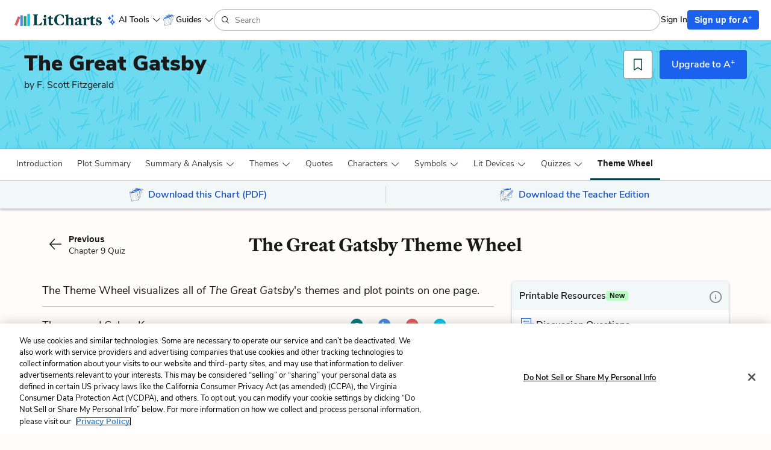

--- FILE ---
content_type: application/javascript; charset=utf-8
request_url: https://cdnjs.cloudflare.com/ajax/libs/d3plus/1.6.9/d3plus.min.js
body_size: 111252
content:
!function t(e,r,n){function a(i,s){if(!r[i]){if(!e[i]){var l="function"==typeof require&&require;if(!s&&l)return l(i,!0);if(o)return o(i,!0);var u=new Error("Cannot find module '"+i+"'");throw u.code="MODULE_NOT_FOUND",u}var c=r[i]={exports:{}};e[i][0].call(c.exports,function(t){var r=e[i][1][t];return a(r?r:t)},c,c.exports,t,e,r,n)}return r[i].exports}for(var o="function"==typeof require&&require,i=0;i<n.length;i++)a(n[i]);return a}({1:[function(e,t){var r,n,a;r={},"undefined"!=typeof window&&(window.d3plus=r),t.exports=r,r.version="1.6.9 - Turquoise",r.repo="https://github.com/alexandersimoes/d3plus/",r.array={comparator:e("./array/comparator.coffee"),contains:e("./array/contains.coffee"),sort:e("./array/sort.coffee"),update:e("./array/update.coffee")},r.client={css:e("./client/css.coffee"),ie:e("./client/ie.js"),pointer:e("./client/pointer.coffee"),prefix:e("./client/prefix.coffee"),rtl:e("./client/rtl.coffee"),scrollbar:e("./client/scrollbar.coffee"),touch:e("./client/touch.coffee")},r.color={legible:e("./color/legible.coffee"),lighter:e("./color/lighter.coffee"),mix:e("./color/mix.coffee"),random:e("./color/random.coffee"),scale:e("./color/scale.coffee"),sort:e("./color/sort.coffee"),text:e("./color/text.coffee"),validate:e("./color/validate.coffee")},r.data={bestRegress:e("./data/bestRegress.coffee"),lof:e("./data/lof.coffee"),mad:e("./data/mad.coffee")},r.font={sizes:e("./font/sizes.coffee"),validate:e("./font/validate.coffee")},r.form=e("./form/form.js"),r.geom={largestRect:e("./geom/largestRect.coffee"),offset:e("./geom/offset.coffee"),path2poly:e("./geom/path2poly.coffee")},r.network={cluster:e("./network/cluster.coffee"),normalize:e("./network/normalize.coffee"),shortestPath:e("./network/shortestPath.coffee"),smallestGap:e("./network/smallestGap.coffee"),subgraph:e("./network/subgraph.coffee")},r.number={format:e("./number/format.js")},r.object={merge:e("./object/merge.coffee"),validate:e("./object/validate.coffee")},r.string={format:e("./string/format.js"),list:e("./string/list.coffee"),strip:e("./string/strip.js"),title:e("./string/title.coffee")},r.textwrap=e("./textwrap/textwrap.coffee"),r.tooltip={create:e("./tooltip/create.js"),move:e("./tooltip/move.coffee"),remove:e("./tooltip/remove.coffee")},r.util={buckets:e("./util/buckets.coffee"),child:e("./util/child.coffee"),closest:e("./util/closest.coffee"),copy:e("./util/copy.coffee"),d3selection:e("./util/d3selection.coffee"),dataurl:e("./util/dataURL.coffee"),uniques:e("./util/uniques.coffee")},r.viz=e("./viz/viz.coffee"),a=e("./client/css.coffee"),n=e("./core/console/print.coffee"),a("d3plus.css")&&n.warning("d3plus.css has been deprecated, you do not need to load this file.",r.repo+"releases/tag/v1.4.0")},{"./array/comparator.coffee":35,"./array/contains.coffee":36,"./array/sort.coffee":37,"./array/update.coffee":38,"./client/css.coffee":39,"./client/ie.js":40,"./client/pointer.coffee":41,"./client/prefix.coffee":42,"./client/rtl.coffee":43,"./client/scrollbar.coffee":44,"./client/touch.coffee":45,"./color/legible.coffee":46,"./color/lighter.coffee":47,"./color/mix.coffee":48,"./color/random.coffee":49,"./color/scale.coffee":50,"./color/sort.coffee":51,"./color/text.coffee":52,"./color/validate.coffee":53,"./core/console/print.coffee":54,"./data/bestRegress.coffee":92,"./data/lof.coffee":93,"./data/mad.coffee":94,"./font/sizes.coffee":95,"./font/validate.coffee":96,"./form/form.js":97,"./geom/largestRect.coffee":153,"./geom/offset.coffee":154,"./geom/path2poly.coffee":155,"./network/cluster.coffee":156,"./network/normalize.coffee":157,"./network/shortestPath.coffee":158,"./network/smallestGap.coffee":159,"./network/subgraph.coffee":160,"./number/format.js":161,"./object/merge.coffee":162,"./object/validate.coffee":163,"./string/format.js":164,"./string/list.coffee":165,"./string/strip.js":166,"./string/title.coffee":167,"./textwrap/textwrap.coffee":191,"./tooltip/create.js":192,"./tooltip/move.coffee":193,"./tooltip/remove.coffee":194,"./util/buckets.coffee":195,"./util/child.coffee":196,"./util/closest.coffee":197,"./util/copy.coffee":198,"./util/d3selection.coffee":199,"./util/dataURL.coffee":200,"./util/uniques.coffee":201,"./viz/viz.coffee":315}],2:[function(e,t,r){function n(e,t,r){if(!(this instanceof n))return new n(e,t,r);var a,o=typeof e;if("number"===o)a=e>0?e>>>0:0;else if("string"===o)"base64"===t&&(e=k(e)),a=n.byteLength(e,t);else{if("object"!==o||null===e)throw new TypeError("must start with number, buffer, array or string");"Buffer"===e.type&&P(e.data)&&(e=e.data),a=+e.length>0?Math.floor(+e.length):0}if(this.length>q)throw new RangeError("Attempt to allocate Buffer larger than maximum size: 0x"+q.toString(16)+" bytes");var i;n.TYPED_ARRAY_SUPPORT?i=n._augment(new Uint8Array(a)):(i=this,i.length=a,i._isBuffer=!0);var s;if(n.TYPED_ARRAY_SUPPORT&&"number"==typeof e.byteLength)i._set(e);else if(A(e))if(n.isBuffer(e))for(s=0;a>s;s++)i[s]=e.readUInt8(s);else for(s=0;a>s;s++)i[s]=(e[s]%256+256)%256;else if("string"===o)i.write(e,0,t);else if("number"===o&&!n.TYPED_ARRAY_SUPPORT&&!r)for(s=0;a>s;s++)i[s]=0;return i}function a(e,t,r,n){r=Number(r)||0;var a=e.length-r;n?(n=Number(n),n>a&&(n=a)):n=a;var o=t.length;if(o%2!==0)throw new Error("Invalid hex string");n>o/2&&(n=o/2);for(var i=0;n>i;i++){var s=parseInt(t.substr(2*i,2),16);if(isNaN(s))throw new Error("Invalid hex string");e[r+i]=s}return i}function o(e,t,r,n){var a=T(M(t),e,r,n);return a}function i(e,t,r,n){var a=T(S(t),e,r,n);return a}function s(e,t,r,n){return i(e,t,r,n)}function l(e,t,r,n){var a=T(O(t),e,r,n);return a}function u(e,t,r,n){var a=T(E(t),e,r,n,2);return a}function c(e,t,r){return N.fromByteArray(0===t&&r===e.length?e:e.slice(t,r))}function f(e,t,r){var n="",a="";r=Math.min(e.length,r);for(var o=t;r>o;o++)e[o]<=127?(n+=F(a)+String.fromCharCode(e[o]),a=""):a+="%"+e[o].toString(16);return n+F(a)}function d(e,t,r){var n="";r=Math.min(e.length,r);for(var a=t;r>a;a++)n+=String.fromCharCode(e[a]);return n}function p(e,t,r){return d(e,t,r)}function h(e,t,r){var n=e.length;(!t||0>t)&&(t=0),(!r||0>r||r>n)&&(r=n);for(var a="",o=t;r>o;o++)a+=j(e[o]);return a}function v(e,t,r){for(var n=e.slice(t,r),a="",o=0;o<n.length;o+=2)a+=String.fromCharCode(n[o]+256*n[o+1]);return a}function g(e,t,r){if(e%1!==0||0>e)throw new RangeError("offset is not uint");if(e+t>r)throw new RangeError("Trying to access beyond buffer length")}function m(e,t,r,a,o,i){if(!n.isBuffer(e))throw new TypeError("buffer must be a Buffer instance");if(t>o||i>t)throw new TypeError("value is out of bounds");if(r+a>e.length)throw new TypeError("index out of range")}function y(e,t,r,n){0>t&&(t=65535+t+1);for(var a=0,o=Math.min(e.length-r,2);o>a;a++)e[r+a]=(t&255<<8*(n?a:1-a))>>>8*(n?a:1-a)}function x(e,t,r,n){0>t&&(t=4294967295+t+1);for(var a=0,o=Math.min(e.length-r,4);o>a;a++)e[r+a]=t>>>8*(n?a:3-a)&255}function b(e,t,r,n,a,o){if(t>a||o>t)throw new TypeError("value is out of bounds");if(r+n>e.length)throw new TypeError("index out of range")}function w(e,t,r,n,a){return a||b(e,t,r,4,3.4028234663852886e38,-3.4028234663852886e38),B.write(e,t,r,n,23,4),r+4}function _(e,t,r,n,a){return a||b(e,t,r,8,1.7976931348623157e308,-1.7976931348623157e308),B.write(e,t,r,n,52,8),r+8}function k(e){for(e=z(e).replace(C,"");e.length%4!==0;)e+="=";return e}function z(e){return e.trim?e.trim():e.replace(/^\s+|\s+$/g,"")}function A(e){return P(e)||n.isBuffer(e)||e&&"object"==typeof e&&"number"==typeof e.length}function j(e){return 16>e?"0"+e.toString(16):e.toString(16)}function M(e){for(var t=[],r=0;r<e.length;r++){var n=e.charCodeAt(r);if(127>=n)t.push(n);else{var a=r;n>=55296&&57343>=n&&r++;for(var o=encodeURIComponent(e.slice(a,r+1)).substr(1).split("%"),i=0;i<o.length;i++)t.push(parseInt(o[i],16))}}return t}function S(e){for(var t=[],r=0;r<e.length;r++)t.push(255&e.charCodeAt(r));return t}function E(e){for(var t,r,n,a=[],o=0;o<e.length;o++)t=e.charCodeAt(o),r=t>>8,n=t%256,a.push(n),a.push(r);return a}function O(e){return N.toByteArray(e)}function T(e,t,r,n,a){a&&(n-=n%a);for(var o=0;n>o&&!(o+r>=t.length||o>=e.length);o++)t[o+r]=e[o];return o}function F(e){try{return decodeURIComponent(e)}catch(t){return String.fromCharCode(65533)}}var N=e("base64-js"),B=e("ieee754"),P=e("is-array");r.Buffer=n,r.SlowBuffer=n,r.INSPECT_MAX_BYTES=50,n.poolSize=8192;var q=1073741823;n.TYPED_ARRAY_SUPPORT=function(){try{var e=new ArrayBuffer(0),t=new Uint8Array(e);return t.foo=function(){return 42},42===t.foo()&&"function"==typeof t.subarray&&0===new Uint8Array(1).subarray(1,1).byteLength}catch(r){return!1}}(),n.isBuffer=function(e){return!(null==e||!e._isBuffer)},n.compare=function(e,t){if(!n.isBuffer(e)||!n.isBuffer(t))throw new TypeError("Arguments must be Buffers");for(var r=e.length,a=t.length,o=0,i=Math.min(r,a);i>o&&e[o]===t[o];o++);return o!==i&&(r=e[o],a=t[o]),a>r?-1:r>a?1:0},n.isEncoding=function(e){switch(String(e).toLowerCase()){case"hex":case"utf8":case"utf-8":case"ascii":case"binary":case"base64":case"raw":case"ucs2":case"ucs-2":case"utf16le":case"utf-16le":return!0;default:return!1}},n.concat=function(e,t){if(!P(e))throw new TypeError("Usage: Buffer.concat(list[, length])");if(0===e.length)return new n(0);if(1===e.length)return e[0];var r;if(void 0===t)for(t=0,r=0;r<e.length;r++)t+=e[r].length;var a=new n(t),o=0;for(r=0;r<e.length;r++){var i=e[r];i.copy(a,o),o+=i.length}return a},n.byteLength=function(e,t){var r;switch(e+="",t||"utf8"){case"ascii":case"binary":case"raw":r=e.length;break;case"ucs2":case"ucs-2":case"utf16le":case"utf-16le":r=2*e.length;break;case"hex":r=e.length>>>1;break;case"utf8":case"utf-8":r=M(e).length;break;case"base64":r=O(e).length;break;default:r=e.length}return r},n.prototype.length=void 0,n.prototype.parent=void 0,n.prototype.toString=function(e,t,r){var n=!1;if(t>>>=0,r=void 0===r||1/0===r?this.length:r>>>0,e||(e="utf8"),0>t&&(t=0),r>this.length&&(r=this.length),t>=r)return"";for(;;)switch(e){case"hex":return h(this,t,r);case"utf8":case"utf-8":return f(this,t,r);case"ascii":return d(this,t,r);case"binary":return p(this,t,r);case"base64":return c(this,t,r);case"ucs2":case"ucs-2":case"utf16le":case"utf-16le":return v(this,t,r);default:if(n)throw new TypeError("Unknown encoding: "+e);e=(e+"").toLowerCase(),n=!0}},n.prototype.equals=function(e){if(!n.isBuffer(e))throw new TypeError("Argument must be a Buffer");return 0===n.compare(this,e)},n.prototype.inspect=function(){var e="",t=r.INSPECT_MAX_BYTES;return this.length>0&&(e=this.toString("hex",0,t).match(/.{2}/g).join(" "),this.length>t&&(e+=" ... ")),"<Buffer "+e+">"},n.prototype.compare=function(e){if(!n.isBuffer(e))throw new TypeError("Argument must be a Buffer");return n.compare(this,e)},n.prototype.get=function(e){return console.log(".get() is deprecated. Access using array indexes instead."),this.readUInt8(e)},n.prototype.set=function(e,t){return console.log(".set() is deprecated. Access using array indexes instead."),this.writeUInt8(e,t)},n.prototype.write=function(e,t,r,n){if(isFinite(t))isFinite(r)||(n=r,r=void 0);else{var c=n;n=t,t=r,r=c}t=Number(t)||0;var f=this.length-t;r?(r=Number(r),r>f&&(r=f)):r=f,n=String(n||"utf8").toLowerCase();var d;switch(n){case"hex":d=a(this,e,t,r);break;case"utf8":case"utf-8":d=o(this,e,t,r);break;case"ascii":d=i(this,e,t,r);break;case"binary":d=s(this,e,t,r);break;case"base64":d=l(this,e,t,r);break;case"ucs2":case"ucs-2":case"utf16le":case"utf-16le":d=u(this,e,t,r);break;default:throw new TypeError("Unknown encoding: "+n)}return d},n.prototype.toJSON=function(){return{type:"Buffer",data:Array.prototype.slice.call(this._arr||this,0)}},n.prototype.slice=function(e,t){var r=this.length;if(e=~~e,t=void 0===t?r:~~t,0>e?(e+=r,0>e&&(e=0)):e>r&&(e=r),0>t?(t+=r,0>t&&(t=0)):t>r&&(t=r),e>t&&(t=e),n.TYPED_ARRAY_SUPPORT)return n._augment(this.subarray(e,t));for(var a=t-e,o=new n(a,void 0,!0),i=0;a>i;i++)o[i]=this[i+e];return o},n.prototype.readUInt8=function(e,t){return t||g(e,1,this.length),this[e]},n.prototype.readUInt16LE=function(e,t){return t||g(e,2,this.length),this[e]|this[e+1]<<8},n.prototype.readUInt16BE=function(e,t){return t||g(e,2,this.length),this[e]<<8|this[e+1]},n.prototype.readUInt32LE=function(e,t){return t||g(e,4,this.length),(this[e]|this[e+1]<<8|this[e+2]<<16)+16777216*this[e+3]},n.prototype.readUInt32BE=function(e,t){return t||g(e,4,this.length),16777216*this[e]+(this[e+1]<<16|this[e+2]<<8|this[e+3])},n.prototype.readInt8=function(e,t){return t||g(e,1,this.length),128&this[e]?-1*(255-this[e]+1):this[e]},n.prototype.readInt16LE=function(e,t){t||g(e,2,this.length);var r=this[e]|this[e+1]<<8;return 32768&r?4294901760|r:r},n.prototype.readInt16BE=function(e,t){t||g(e,2,this.length);var r=this[e+1]|this[e]<<8;return 32768&r?4294901760|r:r},n.prototype.readInt32LE=function(e,t){return t||g(e,4,this.length),this[e]|this[e+1]<<8|this[e+2]<<16|this[e+3]<<24},n.prototype.readInt32BE=function(e,t){return t||g(e,4,this.length),this[e]<<24|this[e+1]<<16|this[e+2]<<8|this[e+3]},n.prototype.readFloatLE=function(e,t){return t||g(e,4,this.length),B.read(this,e,!0,23,4)},n.prototype.readFloatBE=function(e,t){return t||g(e,4,this.length),B.read(this,e,!1,23,4)},n.prototype.readDoubleLE=function(e,t){return t||g(e,8,this.length),B.read(this,e,!0,52,8)},n.prototype.readDoubleBE=function(e,t){return t||g(e,8,this.length),B.read(this,e,!1,52,8)},n.prototype.writeUInt8=function(e,t,r){return e=+e,t>>>=0,r||m(this,e,t,1,255,0),n.TYPED_ARRAY_SUPPORT||(e=Math.floor(e)),this[t]=e,t+1},n.prototype.writeUInt16LE=function(e,t,r){return e=+e,t>>>=0,r||m(this,e,t,2,65535,0),n.TYPED_ARRAY_SUPPORT?(this[t]=e,this[t+1]=e>>>8):y(this,e,t,!0),t+2},n.prototype.writeUInt16BE=function(e,t,r){return e=+e,t>>>=0,r||m(this,e,t,2,65535,0),n.TYPED_ARRAY_SUPPORT?(this[t]=e>>>8,this[t+1]=e):y(this,e,t,!1),t+2},n.prototype.writeUInt32LE=function(e,t,r){return e=+e,t>>>=0,r||m(this,e,t,4,4294967295,0),n.TYPED_ARRAY_SUPPORT?(this[t+3]=e>>>24,this[t+2]=e>>>16,this[t+1]=e>>>8,this[t]=e):x(this,e,t,!0),t+4},n.prototype.writeUInt32BE=function(e,t,r){return e=+e,t>>>=0,r||m(this,e,t,4,4294967295,0),n.TYPED_ARRAY_SUPPORT?(this[t]=e>>>24,this[t+1]=e>>>16,this[t+2]=e>>>8,this[t+3]=e):x(this,e,t,!1),t+4},n.prototype.writeInt8=function(e,t,r){return e=+e,t>>>=0,r||m(this,e,t,1,127,-128),n.TYPED_ARRAY_SUPPORT||(e=Math.floor(e)),0>e&&(e=255+e+1),this[t]=e,t+1},n.prototype.writeInt16LE=function(e,t,r){return e=+e,t>>>=0,r||m(this,e,t,2,32767,-32768),n.TYPED_ARRAY_SUPPORT?(this[t]=e,this[t+1]=e>>>8):y(this,e,t,!0),t+2},n.prototype.writeInt16BE=function(e,t,r){return e=+e,t>>>=0,r||m(this,e,t,2,32767,-32768),n.TYPED_ARRAY_SUPPORT?(this[t]=e>>>8,this[t+1]=e):y(this,e,t,!1),t+2},n.prototype.writeInt32LE=function(e,t,r){return e=+e,t>>>=0,r||m(this,e,t,4,2147483647,-2147483648),n.TYPED_ARRAY_SUPPORT?(this[t]=e,this[t+1]=e>>>8,this[t+2]=e>>>16,this[t+3]=e>>>24):x(this,e,t,!0),t+4},n.prototype.writeInt32BE=function(e,t,r){return e=+e,t>>>=0,r||m(this,e,t,4,2147483647,-2147483648),0>e&&(e=4294967295+e+1),n.TYPED_ARRAY_SUPPORT?(this[t]=e>>>24,this[t+1]=e>>>16,this[t+2]=e>>>8,this[t+3]=e):x(this,e,t,!1),t+4},n.prototype.writeFloatLE=function(e,t,r){return w(this,e,t,!0,r)},n.prototype.writeFloatBE=function(e,t,r){return w(this,e,t,!1,r)},n.prototype.writeDoubleLE=function(e,t,r){return _(this,e,t,!0,r)},n.prototype.writeDoubleBE=function(e,t,r){return _(this,e,t,!1,r)},n.prototype.copy=function(e,t,r,a){var o=this;if(r||(r=0),a||0===a||(a=this.length),t||(t=0),a!==r&&0!==e.length&&0!==o.length){if(r>a)throw new TypeError("sourceEnd < sourceStart");if(0>t||t>=e.length)throw new TypeError("targetStart out of bounds");if(0>r||r>=o.length)throw new TypeError("sourceStart out of bounds");if(0>a||a>o.length)throw new TypeError("sourceEnd out of bounds");a>this.length&&(a=this.length),e.length-t<a-r&&(a=e.length-t+r);var i=a-r;if(1e3>i||!n.TYPED_ARRAY_SUPPORT)for(var s=0;i>s;s++)e[s+t]=this[s+r];else e._set(this.subarray(r,r+i),t)}},n.prototype.fill=function(e,t,r){if(e||(e=0),t||(t=0),r||(r=this.length),t>r)throw new TypeError("end < start");if(r!==t&&0!==this.length){if(0>t||t>=this.length)throw new TypeError("start out of bounds");if(0>r||r>this.length)throw new TypeError("end out of bounds");var n;if("number"==typeof e)for(n=t;r>n;n++)this[n]=e;else{var a=M(e.toString()),o=a.length;for(n=t;r>n;n++)this[n]=a[n%o]}return this}},n.prototype.toArrayBuffer=function(){if("undefined"!=typeof Uint8Array){if(n.TYPED_ARRAY_SUPPORT)return new n(this).buffer;for(var e=new Uint8Array(this.length),t=0,r=e.length;r>t;t+=1)e[t]=this[t];return e.buffer}throw new TypeError("Buffer.toArrayBuffer not supported in this browser")};var I=n.prototype;n._augment=function(e){return e.constructor=n,e._isBuffer=!0,e._get=e.get,e._set=e.set,e.get=I.get,e.set=I.set,e.write=I.write,e.toString=I.toString,e.toLocaleString=I.toString,e.toJSON=I.toJSON,e.equals=I.equals,e.compare=I.compare,e.copy=I.copy,e.slice=I.slice,e.readUInt8=I.readUInt8,e.readUInt16LE=I.readUInt16LE,e.readUInt16BE=I.readUInt16BE,e.readUInt32LE=I.readUInt32LE,e.readUInt32BE=I.readUInt32BE,e.readInt8=I.readInt8,e.readInt16LE=I.readInt16LE,e.readInt16BE=I.readInt16BE,e.readInt32LE=I.readInt32LE,e.readInt32BE=I.readInt32BE,e.readFloatLE=I.readFloatLE,e.readFloatBE=I.readFloatBE,e.readDoubleLE=I.readDoubleLE,e.readDoubleBE=I.readDoubleBE,e.writeUInt8=I.writeUInt8,e.writeUInt16LE=I.writeUInt16LE,e.writeUInt16BE=I.writeUInt16BE,e.writeUInt32LE=I.writeUInt32LE,e.writeUInt32BE=I.writeUInt32BE,e.writeInt8=I.writeInt8,e.writeInt16LE=I.writeInt16LE,e.writeInt16BE=I.writeInt16BE,e.writeInt32LE=I.writeInt32LE,e.writeInt32BE=I.writeInt32BE,e.writeFloatLE=I.writeFloatLE,e.writeFloatBE=I.writeFloatBE,e.writeDoubleLE=I.writeDoubleLE,e.writeDoubleBE=I.writeDoubleBE,e.fill=I.fill,e.inspect=I.inspect,e.toArrayBuffer=I.toArrayBuffer,e};var C=/[^+\/0-9A-z]/g},{"base64-js":3,ieee754:4,"is-array":5}],3:[function(e,t,r){var n="ABCDEFGHIJKLMNOPQRSTUVWXYZabcdefghijklmnopqrstuvwxyz0123456789+/";!function(e){"use strict";function t(e){var t=e.charCodeAt(0);return t===i?62:t===s?63:l>t?-1:l+10>t?t-l+26+26:c+26>t?t-c:u+26>t?t-u+26:void 0}function r(e){function r(e){u[f++]=e}var n,a,i,s,l,u;if(e.length%4>0)throw new Error("Invalid string. Length must be a multiple of 4");var c=e.length;l="="===e.charAt(c-2)?2:"="===e.charAt(c-1)?1:0,u=new o(3*e.length/4-l),i=l>0?e.length-4:e.length;var f=0;for(n=0,a=0;i>n;n+=4,a+=3)s=t(e.charAt(n))<<18|t(e.charAt(n+1))<<12|t(e.charAt(n+2))<<6|t(e.charAt(n+3)),r((16711680&s)>>16),r((65280&s)>>8),r(255&s);return 2===l?(s=t(e.charAt(n))<<2|t(e.charAt(n+1))>>4,r(255&s)):1===l&&(s=t(e.charAt(n))<<10|t(e.charAt(n+1))<<4|t(e.charAt(n+2))>>2,r(s>>8&255),r(255&s)),u}function a(e){function t(e){return n.charAt(e)}function r(e){return t(e>>18&63)+t(e>>12&63)+t(e>>6&63)+t(63&e)}var a,o,i,s=e.length%3,l="";for(a=0,i=e.length-s;i>a;a+=3)o=(e[a]<<16)+(e[a+1]<<8)+e[a+2],l+=r(o);switch(s){case 1:o=e[e.length-1],l+=t(o>>2),l+=t(o<<4&63),l+="==";break;case 2:o=(e[e.length-2]<<8)+e[e.length-1],l+=t(o>>10),l+=t(o>>4&63),l+=t(o<<2&63),l+="="}return l}var o="undefined"!=typeof Uint8Array?Uint8Array:Array,i="+".charCodeAt(0),s="/".charCodeAt(0),l="0".charCodeAt(0),u="a".charCodeAt(0),c="A".charCodeAt(0);e.toByteArray=r,e.fromByteArray=a}("undefined"==typeof r?this.base64js={}:r)},{}],4:[function(e,t,r){r.read=function(e,t,r,n,a){var o,i,s=8*a-n-1,l=(1<<s)-1,u=l>>1,c=-7,f=r?a-1:0,d=r?-1:1,p=e[t+f];for(f+=d,o=p&(1<<-c)-1,p>>=-c,c+=s;c>0;o=256*o+e[t+f],f+=d,c-=8);for(i=o&(1<<-c)-1,o>>=-c,c+=n;c>0;i=256*i+e[t+f],f+=d,c-=8);if(0===o)o=1-u;else{if(o===l)return i?0/0:1/0*(p?-1:1);i+=Math.pow(2,n),o-=u}return(p?-1:1)*i*Math.pow(2,o-n)},r.write=function(e,t,r,n,a,o){var i,s,l,u=8*o-a-1,c=(1<<u)-1,f=c>>1,d=23===a?Math.pow(2,-24)-Math.pow(2,-77):0,p=n?0:o-1,h=n?1:-1,v=0>t||0===t&&0>1/t?1:0;for(t=Math.abs(t),isNaN(t)||1/0===t?(s=isNaN(t)?1:0,i=c):(i=Math.floor(Math.log(t)/Math.LN2),t*(l=Math.pow(2,-i))<1&&(i--,l*=2),t+=i+f>=1?d/l:d*Math.pow(2,1-f),t*l>=2&&(i++,l/=2),i+f>=c?(s=0,i=c):i+f>=1?(s=(t*l-1)*Math.pow(2,a),i+=f):(s=t*Math.pow(2,f-1)*Math.pow(2,a),i=0));a>=8;e[r+p]=255&s,p+=h,s/=256,a-=8);for(i=i<<a|s,u+=a;u>0;e[r+p]=255&i,p+=h,i/=256,u-=8);e[r+p-h]|=128*v}},{}],5:[function(e,t){var r=Array.isArray,n=Object.prototype.toString;t.exports=r||function(e){return!!e&&"[object Array]"==n.call(e)}},{}],6:[function(e,t){t.exports=e("./lib/heap")},{"./lib/heap":7}],7:[function(e,t){(function(){var e,r,n,a,o,i,s,l,u,c,f,d,p,h,v;n=Math.floor,c=Math.min,r=function(e,t){return t>e?-1:e>t?1:0},u=function(e,t,a,o,i){var s;if(null==a&&(a=0),null==i&&(i=r),0>a)throw new Error("lo must be non-negative");for(null==o&&(o=e.length);o>a;)s=n((a+o)/2),i(t,e[s])<0?o=s:a=s+1;return[].splice.apply(e,[a,a-a].concat(t)),t},i=function(e,t,n){return null==n&&(n=r),e.push(t),h(e,0,e.length-1,n)},o=function(e,t){var n,a;return null==t&&(t=r),n=e.pop(),e.length?(a=e[0],e[0]=n,v(e,0,t)):a=n,a},l=function(e,t,n){var a;return null==n&&(n=r),a=e[0],e[0]=t,v(e,0,n),a},s=function(e,t,n){var a;return null==n&&(n=r),e.length&&n(e[0],t)<0&&(a=[e[0],t],t=a[0],e[0]=a[1],v(e,0,n)),t},a=function(e,t){var a,o,i,s,l,u;for(null==t&&(t=r),s=function(){u=[];for(var t=0,r=n(e.length/2);r>=0?r>t:t>r;r>=0?t++:t--)u.push(t);return u}.apply(this).reverse(),l=[],o=0,i=s.length;i>o;o++)a=s[o],l.push(v(e,a,t));return l},p=function(e,t,n){var a;return null==n&&(n=r),a=e.indexOf(t),-1!==a?(h(e,0,a,n),v(e,a,n)):void 0},f=function(e,t,n){var o,i,l,u,c;if(null==n&&(n=r),i=e.slice(0,t),!i.length)return i;for(a(i,n),c=e.slice(t),l=0,u=c.length;u>l;l++)o=c[l],s(i,o,n);return i.sort(n).reverse()},d=function(e,t,n){var i,s,l,f,d,p,h,v,g,m;if(null==n&&(n=r),10*t<=e.length){if(f=e.slice(0,t).sort(n),!f.length)return f;for(l=f[f.length-1],v=e.slice(t),d=0,h=v.length;h>d;d++)i=v[d],n(i,l)<0&&(u(f,i,0,null,n),f.pop(),l=f[f.length-1]);return f}for(a(e,n),m=[],s=p=0,g=c(t,e.length);g>=0?g>p:p>g;s=g>=0?++p:--p)m.push(o(e,n));return m},h=function(e,t,n,a){var o,i,s;for(null==a&&(a=r),o=e[n];n>t&&(s=n-1>>1,i=e[s],a(o,i)<0);)e[n]=i,n=s;return e[n]=o},v=function(e,t,n){var a,o,i,s,l;for(null==n&&(n=r),o=e.length,l=t,i=e[t],a=2*t+1;o>a;)s=a+1,o>s&&!(n(e[a],e[s])<0)&&(a=s),e[t]=e[a],t=a,a=2*t+1;return e[t]=i,h(e,l,t,n)},e=function(){function e(e){this.cmp=null!=e?e:r,this.nodes=[]}return e.push=i,e.pop=o,e.replace=l,e.pushpop=s,e.heapify=a,e.updateItem=p,e.nlargest=f,e.nsmallest=d,e.prototype.push=function(e){return i(this.nodes,e,this.cmp)},e.prototype.pop=function(){return o(this.nodes,this.cmp)},e.prototype.peek=function(){return this.nodes[0]},e.prototype.contains=function(e){return-1!==this.nodes.indexOf(e)},e.prototype.replace=function(e){return l(this.nodes,e,this.cmp)},e.prototype.pushpop=function(e){return s(this.nodes,e,this.cmp)},e.prototype.heapify=function(){return a(this.nodes,this.cmp)},e.prototype.updateItem=function(e){return p(this.nodes,e,this.cmp)},e.prototype.clear=function(){return this.nodes=[]},e.prototype.empty=function(){return 0===this.nodes.length},e.prototype.size=function(){return this.nodes.length},e.prototype.clone=function(){var t;return t=new e,t.nodes=this.nodes.slice(0),t},e.prototype.toArray=function(){return this.nodes.slice(0)},e.prototype.insert=e.prototype.push,e.prototype.top=e.prototype.peek,e.prototype.front=e.prototype.peek,e.prototype.has=e.prototype.contains,e.prototype.copy=e.prototype.clone,e}(),("undefined"!=typeof t&&null!==t?t.exports:void 0)?t.exports=e:window.Heap=e}).call(this)},{}],8:[function(require,module,exports){(function(global){"use strict";var numeric="undefined"==typeof exports?function(){}:exports;"undefined"!=typeof global&&(global.numeric=numeric),numeric.version="1.2.6",numeric.bench=function(e,t){var r,n,a,o;for("undefined"==typeof t&&(t=15),a=.5,r=new Date;;){for(a*=2,o=a;o>3;o-=4)e(),e(),e(),e();for(;o>0;)e(),o--;if(n=new Date,n-r>t)break}for(o=a;o>3;o-=4)e(),e(),e(),e();for(;o>0;)e(),o--;return n=new Date,1e3*(3*a-1)/(n-r)},numeric._myIndexOf=function(e){var t,r=this.length;for(t=0;r>t;++t)if(this[t]===e)return t;return-1},numeric.myIndexOf=Array.prototype.indexOf?Array.prototype.indexOf:numeric._myIndexOf,numeric.Function=Function,numeric.precision=4,numeric.largeArray=50,numeric.prettyPrint=function(e){function t(e){if(0===e)return"0";if(isNaN(e))return"NaN";if(0>e)return"-"+t(-e);if(isFinite(e)){var r=Math.floor(Math.log(e)/Math.log(10)),n=e/Math.pow(10,r),a=n.toPrecision(numeric.precision);return 10===parseFloat(a)&&(r++,n=1,a=n.toPrecision(numeric.precision)),parseFloat(a).toString()+"e"+r.toString()}return"Infinity"}function r(e){var a;if("undefined"==typeof e)return n.push(Array(numeric.precision+8).join(" ")),!1;if("string"==typeof e)return n.push('"'+e+'"'),!1;if("boolean"==typeof e)return n.push(e.toString()),!1;if("number"==typeof e){var o=t(e),i=e.toPrecision(numeric.precision),s=parseFloat(e.toString()).toString(),l=[o,i,s,parseFloat(i).toString(),parseFloat(s).toString()];for(a=1;a<l.length;a++)l[a].length<o.length&&(o=l[a]);return n.push(Array(numeric.precision+8-o.length).join(" ")+o),!1}if(null===e)return n.push("null"),!1;if("function"==typeof e){n.push(e.toString());var u=!1;for(a in e)e.hasOwnProperty(a)&&(n.push(u?",\n":"\n{"),u=!0,n.push(a),n.push(": \n"),r(e[a]));return u&&n.push("}\n"),!0}if(e instanceof Array){if(e.length>numeric.largeArray)return n.push("...Large Array..."),!0;var u=!1;for(n.push("["),a=0;a<e.length;a++)a>0&&(n.push(","),u&&n.push("\n ")),u=r(e[a]);return n.push("]"),!0}n.push("{");var u=!1;for(a in e)e.hasOwnProperty(a)&&(u&&n.push(",\n"),u=!0,n.push(a),n.push(": \n"),r(e[a]));return n.push("}"),!0}var n=[];return r(e),n.join("")},numeric.parseDate=function(e){function t(e){if("string"==typeof e)return Date.parse(e.replace(/-/g,"/"));if(!(e instanceof Array))throw new Error("parseDate: parameter must be arrays of strings");var r,n=[];for(r=0;r<e.length;r++)n[r]=t(e[r]);return n}return t(e)},numeric.parseFloat=function(e){function t(e){if("string"==typeof e)return parseFloat(e);if(!(e instanceof Array))throw new Error("parseFloat: parameter must be arrays of strings");var r,n=[];for(r=0;r<e.length;r++)n[r]=t(e[r]);return n}return t(e)},numeric.parseCSV=function(e){var t,r,n=e.split("\n"),a=[],o=/(([^'",]*)|('[^']*')|("[^"]*")),/g,i=/^\s*(([+-]?[0-9]+(\.[0-9]*)?(e[+-]?[0-9]+)?)|([+-]?[0-9]*(\.[0-9]+)?(e[+-]?[0-9]+)?))\s*$/,s=function(e){return e.substr(0,e.length-1)},l=0;for(r=0;r<n.length;r++){var u,c=(n[r]+",").match(o);if(c.length>0){for(a[l]=[],t=0;t<c.length;t++)u=s(c[t]),a[l][t]=i.test(u)?parseFloat(u):u;l++}}return a},numeric.toCSV=function(e){var t,r,n,a,o,i,s=numeric.dim(e);for(n=s[0],a=s[1],i=[],t=0;n>t;t++){for(o=[],r=0;n>r;r++)o[r]=e[t][r].toString();i[t]=o.join(", ")}return i.join("\n")+"\n"},numeric.getURL=function(e){var t=new XMLHttpRequest;return t.open("GET",e,!1),t.send(),t},numeric.imageURL=function(e){function t(e){var t,r,n,a,o,i,s,l,u=e.length,c="ABCDEFGHIJKLMNOPQRSTUVWXYZabcdefghijklmnopqrstuvwxyz0123456789+/=",f="";for(t=0;u>t;t+=3)r=e[t],n=e[t+1],a=e[t+2],o=r>>2,i=((3&r)<<4)+(n>>4),s=((15&n)<<2)+(a>>6),l=63&a,t+1>=u?s=l=64:t+2>=u&&(l=64),f+=c.charAt(o)+c.charAt(i)+c.charAt(s)+c.charAt(l);return f}function r(e,t,r){"undefined"==typeof t&&(t=0),"undefined"==typeof r&&(r=e.length);{var n,a=[0,1996959894,3993919788,2567524794,124634137,1886057615,3915621685,2657392035,249268274,2044508324,3772115230,2547177864,162941995,2125561021,3887607047,2428444049,498536548,1789927666,4089016648,2227061214,450548861,1843258603,4107580753,2211677639,325883990,1684777152,4251122042,2321926636,335633487,1661365465,4195302755,2366115317,997073096,1281953886,3579855332,2724688242,1006888145,1258607687,3524101629,2768942443,901097722,1119000684,3686517206,2898065728,853044451,1172266101,3705015759,2882616665,651767980,1373503546,3369554304,3218104598,565507253,1454621731,3485111705,3099436303,671266974,1594198024,3322730930,2970347812,795835527,1483230225,3244367275,3060149565,1994146192,31158534,2563907772,4023717930,1907459465,112637215,2680153253,3904427059,2013776290,251722036,2517215374,3775830040,2137656763,141376813,2439277719,3865271297,1802195444,476864866,2238001368,4066508878,1812370925,453092731,2181625025,4111451223,1706088902,314042704,2344532202,4240017532,1658658271,366619977,2362670323,4224994405,1303535960,984961486,2747007092,3569037538,1256170817,1037604311,2765210733,3554079995,1131014506,879679996,2909243462,3663771856,1141124467,855842277,2852801631,3708648649,1342533948,654459306,3188396048,3373015174,1466479909,544179635,3110523913,3462522015,1591671054,702138776,2966460450,3352799412,1504918807,783551873,3082640443,3233442989,3988292384,2596254646,62317068,1957810842,3939845945,2647816111,81470997,1943803523,3814918930,2489596804,225274430,2053790376,3826175755,2466906013,167816743,2097651377,4027552580,2265490386,503444072,1762050814,4150417245,2154129355,426522225,1852507879,4275313526,2312317920,282753626,1742555852,4189708143,2394877945,397917763,1622183637,3604390888,2714866558,953729732,1340076626,3518719985,2797360999,1068828381,1219638859,3624741850,2936675148,906185462,1090812512,3747672003,2825379669,829329135,1181335161,3412177804,3160834842,628085408,1382605366,3423369109,3138078467,570562233,1426400815,3317316542,2998733608,733239954,1555261956,3268935591,3050360625,752459403,1541320221,2607071920,3965973030,1969922972,40735498,2617837225,3943577151,1913087877,83908371,2512341634,3803740692,2075208622,213261112,2463272603,3855990285,2094854071,198958881,2262029012,4057260610,1759359992,534414190,2176718541,4139329115,1873836001,414664567,2282248934,4279200368,1711684554,285281116,2405801727,4167216745,1634467795,376229701,2685067896,3608007406,1308918612,956543938,2808555105,3495958263,1231636301,1047427035,2932959818,3654703836,1088359270,936918e3,2847714899,3736837829,1202900863,817233897,3183342108,3401237130,1404277552,615818150,3134207493,3453421203,1423857449,601450431,3009837614,3294710456,1567103746,711928724,3020668471,3272380065,1510334235,755167117],o=-1,i=0;e.length}for(n=t;r>n;n++)i=255&(o^e[n]),o=o>>>8^a[i];return-1^o}var n,a,o,i,s,l,u,c,f,d,p=e[0].length,h=e[0][0].length,v=[137,80,78,71,13,10,26,10,0,0,0,13,73,72,68,82,h>>24&255,h>>16&255,h>>8&255,255&h,p>>24&255,p>>16&255,p>>8&255,255&p,8,2,0,0,0,-1,-2,-3,-4,-5,-6,-7,-8,73,68,65,84,8,29];for(d=r(v,12,29),v[29]=d>>24&255,v[30]=d>>16&255,v[31]=d>>8&255,v[32]=255&d,n=1,a=0,u=0;p>u;u++){for(v.push(p-1>u?0:1),s=3*h+1+(0===u)&255,l=3*h+1+(0===u)>>8&255,v.push(s),v.push(l),v.push(255&~s),v.push(255&~l),0===u&&v.push(0),c=0;h>c;c++)for(o=0;3>o;o++)s=e[o][u][c],s=s>255?255:0>s?0:Math.round(s),n=(n+s)%65521,a=(a+n)%65521,v.push(s);v.push(0)}return f=(a<<16)+n,v.push(f>>24&255),v.push(f>>16&255),v.push(f>>8&255),v.push(255&f),i=v.length-41,v[33]=i>>24&255,v[34]=i>>16&255,v[35]=i>>8&255,v[36]=255&i,d=r(v,37),v.push(d>>24&255),v.push(d>>16&255),v.push(d>>8&255),v.push(255&d),v.push(0),v.push(0),v.push(0),v.push(0),v.push(73),v.push(69),v.push(78),v.push(68),v.push(174),v.push(66),v.push(96),v.push(130),"data:image/png;base64,"+t(v)},numeric._dim=function(e){for(var t=[];"object"==typeof e;)t.push(e.length),e=e[0];return t},numeric.dim=function(e){var t,r;return"object"==typeof e?(t=e[0],"object"==typeof t?(r=t[0],"object"==typeof r?numeric._dim(e):[e.length,t.length]):[e.length]):[]},numeric.mapreduce=function(e,t){return Function("x","accum","_s","_k",'if(typeof accum === "undefined") accum = '+t+';\nif(typeof x === "number") { var xi = x; '+e+'; return accum; }\nif(typeof _s === "undefined") _s = numeric.dim(x);\nif(typeof _k === "undefined") _k = 0;\nvar _n = _s[_k];\nvar i,xi;\nif(_k < _s.length-1) {\n    for(i=_n-1;i>=0;i--) {\n        accum = arguments.callee(x[i],accum,_s,_k+1);\n    }    return accum;\n}\nfor(i=_n-1;i>=1;i-=2) { \n    xi = x[i];\n    '+e+";\n    xi = x[i-1];\n    "+e+";\n}\nif(i === 0) {\n    xi = x[i];\n    "+e+"\n}\nreturn accum;")},numeric.mapreduce2=function(e,t){return Function("x","var n = x.length;\nvar i,xi;\n"+t+";\nfor(i=n-1;i!==-1;--i) { \n    xi = x[i];\n    "+e+";\n}\nreturn accum;")},numeric.same=function e(t,r){var n,a;if(!(t instanceof Array&&r instanceof Array))return!1;if(a=t.length,a!==r.length)return!1;
for(n=0;a>n;n++)if(t[n]!==r[n]){if("object"!=typeof t[n])return!1;if(!e(t[n],r[n]))return!1}return!0},numeric.rep=function(e,t,r){"undefined"==typeof r&&(r=0);var n,a=e[r],o=Array(a);if(r===e.length-1){for(n=a-2;n>=0;n-=2)o[n+1]=t,o[n]=t;return-1===n&&(o[0]=t),o}for(n=a-1;n>=0;n--)o[n]=numeric.rep(e,t,r+1);return o},numeric.dotMMsmall=function(e,t){var r,n,a,o,i,s,l,u,c,f,d;for(o=e.length,i=t.length,s=t[0].length,l=Array(o),r=o-1;r>=0;r--){for(u=Array(s),c=e[r],a=s-1;a>=0;a--){for(f=c[i-1]*t[i-1][a],n=i-2;n>=1;n-=2)d=n-1,f+=c[n]*t[n][a]+c[d]*t[d][a];0===n&&(f+=c[0]*t[0][a]),u[a]=f}l[r]=u}return l},numeric._getCol=function(e,t,r){var n,a=e.length;for(n=a-1;n>0;--n)r[n]=e[n][t],--n,r[n]=e[n][t];0===n&&(r[0]=e[0][t])},numeric.dotMMbig=function(e,t){var r,n,a,o,i=numeric._getCol,s=t.length,l=Array(s),u=e.length,c=t[0].length,f=new Array(u),d=numeric.dotVV;for(--s,--u,n=u;-1!==n;--n)f[n]=Array(c);for(--c,n=c;-1!==n;--n)for(i(t,n,l),a=u;-1!==a;--a)o=0,r=e[a],f[a][n]=d(r,l);return f},numeric.dotMV=function(e,t){var r,n=e.length,a=(t.length,Array(n)),o=numeric.dotVV;for(r=n-1;r>=0;r--)a[r]=o(e[r],t);return a},numeric.dotVM=function(e,t){var r,n,a,o,i,s,l;for(a=e.length,o=t[0].length,i=Array(o),n=o-1;n>=0;n--){for(s=e[a-1]*t[a-1][n],r=a-2;r>=1;r-=2)l=r-1,s+=e[r]*t[r][n]+e[l]*t[l][n];0===r&&(s+=e[0]*t[0][n]),i[n]=s}return i},numeric.dotVV=function(e,t){var r,n,a=e.length,o=e[a-1]*t[a-1];for(r=a-2;r>=1;r-=2)n=r-1,o+=e[r]*t[r]+e[n]*t[n];return 0===r&&(o+=e[0]*t[0]),o},numeric.dot=function(e,t){var r=numeric.dim;switch(1e3*r(e).length+r(t).length){case 2002:return t.length<10?numeric.dotMMsmall(e,t):numeric.dotMMbig(e,t);case 2001:return numeric.dotMV(e,t);case 1002:return numeric.dotVM(e,t);case 1001:return numeric.dotVV(e,t);case 1e3:return numeric.mulVS(e,t);case 1:return numeric.mulSV(e,t);case 0:return e*t;default:throw new Error("numeric.dot only works on vectors and matrices")}},numeric.diag=function(e){var t,r,n,a,o=e.length,i=Array(o);for(t=o-1;t>=0;t--){for(a=Array(o),r=t+2,n=o-1;n>=r;n-=2)a[n]=0,a[n-1]=0;for(n>t&&(a[n]=0),a[t]=e[t],n=t-1;n>=1;n-=2)a[n]=0,a[n-1]=0;0===n&&(a[0]=0),i[t]=a}return i},numeric.getDiag=function(e){var t,r=Math.min(e.length,e[0].length),n=Array(r);for(t=r-1;t>=1;--t)n[t]=e[t][t],--t,n[t]=e[t][t];return 0===t&&(n[0]=e[0][0]),n},numeric.identity=function(e){return numeric.diag(numeric.rep([e],1))},numeric.pointwise=function(e,t,r){"undefined"==typeof r&&(r="");var n,a,o=[],i=/\[i\]$/,s="",l=!1;for(n=0;n<e.length;n++)i.test(e[n])?(a=e[n].substring(0,e[n].length-3),s=a):a=e[n],"ret"===a&&(l=!0),o.push(a);return o[e.length]="_s",o[e.length+1]="_k",o[e.length+2]='if(typeof _s === "undefined") _s = numeric.dim('+s+');\nif(typeof _k === "undefined") _k = 0;\nvar _n = _s[_k];\nvar i'+(l?"":", ret = Array(_n)")+";\nif(_k < _s.length-1) {\n    for(i=_n-1;i>=0;i--) ret[i] = arguments.callee("+e.join(",")+",_s,_k+1);\n    return ret;\n}\n"+r+"\nfor(i=_n-1;i!==-1;--i) {\n    "+t+"\n}\nreturn ret;",Function.apply(null,o)},numeric.pointwise2=function(e,t,r){"undefined"==typeof r&&(r="");var n,a,o=[],i=/\[i\]$/,s="",l=!1;for(n=0;n<e.length;n++)i.test(e[n])?(a=e[n].substring(0,e[n].length-3),s=a):a=e[n],"ret"===a&&(l=!0),o.push(a);return o[e.length]="var _n = "+s+".length;\nvar i"+(l?"":", ret = Array(_n)")+";\n"+r+"\nfor(i=_n-1;i!==-1;--i) {\n"+t+"\n}\nreturn ret;",Function.apply(null,o)},numeric._biforeach=function t(e,r,n,a,o){if(a===n.length-1)return void o(e,r);var i,s=n[a];for(i=s-1;i>=0;i--)t("object"==typeof e?e[i]:e,"object"==typeof r?r[i]:r,n,a+1,o)},numeric._biforeach2=function r(e,t,n,a,o){if(a===n.length-1)return o(e,t);var i,s=n[a],l=Array(s);for(i=s-1;i>=0;--i)l[i]=r("object"==typeof e?e[i]:e,"object"==typeof t?t[i]:t,n,a+1,o);return l},numeric._foreach=function n(e,t,r,a){if(r===t.length-1)return void a(e);var o,i=t[r];for(o=i-1;o>=0;o--)n(e[o],t,r+1,a)},numeric._foreach2=function a(e,t,r,n){if(r===t.length-1)return n(e);var o,i=t[r],s=Array(i);for(o=i-1;o>=0;o--)s[o]=a(e[o],t,r+1,n);return s},numeric.ops2={add:"+",sub:"-",mul:"*",div:"/",mod:"%",and:"&&",or:"||",eq:"===",neq:"!==",lt:"<",gt:">",leq:"<=",geq:">=",band:"&",bor:"|",bxor:"^",lshift:"<<",rshift:">>",rrshift:">>>"},numeric.opseq={addeq:"+=",subeq:"-=",muleq:"*=",diveq:"/=",modeq:"%=",lshifteq:"<<=",rshifteq:">>=",rrshifteq:">>>=",bandeq:"&=",boreq:"|=",bxoreq:"^="},numeric.mathfuns=["abs","acos","asin","atan","ceil","cos","exp","floor","log","round","sin","sqrt","tan","isNaN","isFinite"],numeric.mathfuns2=["atan2","pow","max","min"],numeric.ops1={neg:"-",not:"!",bnot:"~",clone:""},numeric.mapreducers={any:["if(xi) return true;","var accum = false;"],all:["if(!xi) return false;","var accum = true;"],sum:["accum += xi;","var accum = 0;"],prod:["accum *= xi;","var accum = 1;"],norm2Squared:["accum += xi*xi;","var accum = 0;"],norminf:["accum = max(accum,abs(xi));","var accum = 0, max = Math.max, abs = Math.abs;"],norm1:["accum += abs(xi)","var accum = 0, abs = Math.abs;"],sup:["accum = max(accum,xi);","var accum = -Infinity, max = Math.max;"],inf:["accum = min(accum,xi);","var accum = Infinity, min = Math.min;"]},function(){var e,t;for(e=0;e<numeric.mathfuns2.length;++e)t=numeric.mathfuns2[e],numeric.ops2[t]=t;for(e in numeric.ops2)if(numeric.ops2.hasOwnProperty(e)){t=numeric.ops2[e];var r,n,a="";-1!==numeric.myIndexOf.call(numeric.mathfuns2,e)?(a="var "+t+" = Math."+t+";\n",r=function(e,r,n){return e+" = "+t+"("+r+","+n+")"},n=function(e,r){return e+" = "+t+"("+e+","+r+")"}):(r=function(e,r,n){return e+" = "+r+" "+t+" "+n},n=numeric.opseq.hasOwnProperty(e+"eq")?function(e,r){return e+" "+t+"= "+r}:function(e,r){return e+" = "+e+" "+t+" "+r}),numeric[e+"VV"]=numeric.pointwise2(["x[i]","y[i]"],r("ret[i]","x[i]","y[i]"),a),numeric[e+"SV"]=numeric.pointwise2(["x","y[i]"],r("ret[i]","x","y[i]"),a),numeric[e+"VS"]=numeric.pointwise2(["x[i]","y"],r("ret[i]","x[i]","y"),a),numeric[e]=Function("var n = arguments.length, i, x = arguments[0], y;\nvar VV = numeric."+e+"VV, VS = numeric."+e+"VS, SV = numeric."+e+'SV;\nvar dim = numeric.dim;\nfor(i=1;i!==n;++i) { \n  y = arguments[i];\n  if(typeof x === "object") {\n      if(typeof y === "object") x = numeric._biforeach2(x,y,dim(x),0,VV);\n      else x = numeric._biforeach2(x,y,dim(x),0,VS);\n  } else if(typeof y === "object") x = numeric._biforeach2(x,y,dim(y),0,SV);\n  else '+n("x","y")+"\n}\nreturn x;\n"),numeric[t]=numeric[e],numeric[e+"eqV"]=numeric.pointwise2(["ret[i]","x[i]"],n("ret[i]","x[i]"),a),numeric[e+"eqS"]=numeric.pointwise2(["ret[i]","x"],n("ret[i]","x"),a),numeric[e+"eq"]=Function("var n = arguments.length, i, x = arguments[0], y;\nvar V = numeric."+e+"eqV, S = numeric."+e+'eqS\nvar s = numeric.dim(x);\nfor(i=1;i!==n;++i) { \n  y = arguments[i];\n  if(typeof y === "object") numeric._biforeach(x,y,s,0,V);\n  else numeric._biforeach(x,y,s,0,S);\n}\nreturn x;\n')}for(e=0;e<numeric.mathfuns2.length;++e)t=numeric.mathfuns2[e],delete numeric.ops2[t];for(e=0;e<numeric.mathfuns.length;++e)t=numeric.mathfuns[e],numeric.ops1[t]=t;for(e in numeric.ops1)numeric.ops1.hasOwnProperty(e)&&(a="",t=numeric.ops1[e],-1!==numeric.myIndexOf.call(numeric.mathfuns,e)&&Math.hasOwnProperty(t)&&(a="var "+t+" = Math."+t+";\n"),numeric[e+"eqV"]=numeric.pointwise2(["ret[i]"],"ret[i] = "+t+"(ret[i]);",a),numeric[e+"eq"]=Function("x",'if(typeof x !== "object") return '+t+"x\nvar i;\nvar V = numeric."+e+"eqV;\nvar s = numeric.dim(x);\nnumeric._foreach(x,s,0,V);\nreturn x;\n"),numeric[e+"V"]=numeric.pointwise2(["x[i]"],"ret[i] = "+t+"(x[i]);",a),numeric[e]=Function("x",'if(typeof x !== "object") return '+t+"(x)\nvar i;\nvar V = numeric."+e+"V;\nvar s = numeric.dim(x);\nreturn numeric._foreach2(x,s,0,V);\n"));for(e=0;e<numeric.mathfuns.length;++e)t=numeric.mathfuns[e],delete numeric.ops1[t];for(e in numeric.mapreducers)numeric.mapreducers.hasOwnProperty(e)&&(t=numeric.mapreducers[e],numeric[e+"V"]=numeric.mapreduce2(t[0],t[1]),numeric[e]=Function("x","s","k",t[1]+'if(typeof x !== "object") {    xi = x;\n'+t[0]+';\n    return accum;\n}if(typeof s === "undefined") s = numeric.dim(x);\nif(typeof k === "undefined") k = 0;\nif(k === s.length-1) return numeric.'+e+"V(x);\nvar xi;\nvar n = x.length, i;\nfor(i=n-1;i!==-1;--i) {\n   xi = arguments.callee(x[i]);\n"+t[0]+";\n}\nreturn accum;\n"))}(),numeric.truncVV=numeric.pointwise(["x[i]","y[i]"],"ret[i] = round(x[i]/y[i])*y[i];","var round = Math.round;"),numeric.truncVS=numeric.pointwise(["x[i]","y"],"ret[i] = round(x[i]/y)*y;","var round = Math.round;"),numeric.truncSV=numeric.pointwise(["x","y[i]"],"ret[i] = round(x/y[i])*y[i];","var round = Math.round;"),numeric.trunc=function(e,t){return"object"==typeof e?"object"==typeof t?numeric.truncVV(e,t):numeric.truncVS(e,t):"object"==typeof t?numeric.truncSV(e,t):Math.round(e/t)*t},numeric.inv=function(e){var t,r,n,a,o,i,s,e,l=numeric.dim(e),u=Math.abs,c=l[0],f=l[1],d=numeric.clone(e),p=numeric.identity(c);for(i=0;f>i;++i){var h=-1,v=-1;for(o=i;o!==c;++o)s=u(d[o][i]),s>v&&(h=o,v=s);for(r=d[h],d[h]=d[i],d[i]=r,a=p[h],p[h]=p[i],p[i]=a,e=r[i],s=i;s!==f;++s)r[s]/=e;for(s=f-1;-1!==s;--s)a[s]/=e;for(o=c-1;-1!==o;--o)if(o!==i){for(t=d[o],n=p[o],e=t[i],s=i+1;s!==f;++s)t[s]-=r[s]*e;for(s=f-1;s>0;--s)n[s]-=a[s]*e,--s,n[s]-=a[s]*e;0===s&&(n[0]-=a[0]*e)}}return p},numeric.det=function(e){var t=numeric.dim(e);if(2!==t.length||t[0]!==t[1])throw new Error("numeric: det() only works on square matrices");var r,n,a,o,i,s,l,u,c=t[0],f=1,d=numeric.clone(e);for(n=0;c-1>n;n++){for(a=n,r=n+1;c>r;r++)Math.abs(d[r][n])>Math.abs(d[a][n])&&(a=r);for(a!==n&&(l=d[a],d[a]=d[n],d[n]=l,f*=-1),o=d[n],r=n+1;c>r;r++){for(i=d[r],s=i[n]/o[n],a=n+1;c-1>a;a+=2)u=a+1,i[a]-=o[a]*s,i[u]-=o[u]*s;a!==c&&(i[a]-=o[a]*s)}if(0===o[n])return 0;f*=o[n]}return f*d[n][n]},numeric.transpose=function(e){var t,r,n,a,o,i=e.length,s=e[0].length,l=Array(s);for(r=0;s>r;r++)l[r]=Array(i);for(t=i-1;t>=1;t-=2){for(a=e[t],n=e[t-1],r=s-1;r>=1;--r)o=l[r],o[t]=a[r],o[t-1]=n[r],--r,o=l[r],o[t]=a[r],o[t-1]=n[r];0===r&&(o=l[0],o[t]=a[0],o[t-1]=n[0])}if(0===t){for(n=e[0],r=s-1;r>=1;--r)l[r][0]=n[r],--r,l[r][0]=n[r];0===r&&(l[0][0]=n[0])}return l},numeric.negtranspose=function(e){var t,r,n,a,o,i=e.length,s=e[0].length,l=Array(s);for(r=0;s>r;r++)l[r]=Array(i);for(t=i-1;t>=1;t-=2){for(a=e[t],n=e[t-1],r=s-1;r>=1;--r)o=l[r],o[t]=-a[r],o[t-1]=-n[r],--r,o=l[r],o[t]=-a[r],o[t-1]=-n[r];0===r&&(o=l[0],o[t]=-a[0],o[t-1]=-n[0])}if(0===t){for(n=e[0],r=s-1;r>=1;--r)l[r][0]=-n[r],--r,l[r][0]=-n[r];0===r&&(l[0][0]=-n[0])}return l},numeric._random=function o(e,t){var r,n,a=e[t],i=Array(a);if(t===e.length-1){for(n=Math.random,r=a-1;r>=1;r-=2)i[r]=n(),i[r-1]=n();return 0===r&&(i[0]=n()),i}for(r=a-1;r>=0;r--)i[r]=o(e,t+1);return i},numeric.random=function(e){return numeric._random(e,0)},numeric.norm2=function(e){return Math.sqrt(numeric.norm2Squared(e))},numeric.linspace=function(e,t,r){if("undefined"==typeof r&&(r=Math.max(Math.round(t-e)+1,1)),2>r)return 1===r?[e]:[];var n,a=Array(r);for(r--,n=r;n>=0;n--)a[n]=(n*t+(r-n)*e)/r;return a},numeric.getBlock=function(e,t,r){function n(e,o){var i,s=t[o],l=r[o]-s,u=Array(l);if(o===a.length-1){for(i=l;i>=0;i--)u[i]=e[i+s];return u}for(i=l;i>=0;i--)u[i]=n(e[i+s],o+1);return u}var a=numeric.dim(e);return n(e,0)},numeric.setBlock=function(e,t,r,n){function a(e,n,i){var s,l=t[i],u=r[i]-l;if(i===o.length-1)for(s=u;s>=0;s--)e[s+l]=n[s];for(s=u;s>=0;s--)a(e[s+l],n[s],i+1)}var o=numeric.dim(e);return a(e,n,0),e},numeric.getRange=function(e,t,r){var n,a,o,i,s=t.length,l=r.length,u=Array(s);for(n=s-1;-1!==n;--n)for(u[n]=Array(l),o=u[n],i=e[t[n]],a=l-1;-1!==a;--a)o[a]=i[r[a]];return u},numeric.blockMatrix=function(e){var t=numeric.dim(e);if(t.length<4)return numeric.blockMatrix([e]);var r,n,a,o,i,s=t[0],l=t[1];for(r=0,n=0,a=0;s>a;++a)r+=e[a][0].length;for(o=0;l>o;++o)n+=e[0][o][0].length;var u=Array(r);for(a=0;r>a;++a)u[a]=Array(n);var c,f,d,p,h,v=0;for(a=0;s>a;++a){for(c=n,o=l-1;-1!==o;--o)for(i=e[a][o],c-=i[0].length,d=i.length-1;-1!==d;--d)for(h=i[d],f=u[v+d],p=h.length-1;-1!==p;--p)f[c+p]=h[p];v+=e[a][0].length}return u},numeric.tensor=function(e,t){if("number"==typeof e||"number"==typeof t)return numeric.mul(e,t);var r=numeric.dim(e),n=numeric.dim(t);if(1!==r.length||1!==n.length)throw new Error("numeric: tensor product is only defined for vectors");var a,o,i,s,l=r[0],u=n[0],c=Array(l);for(o=l-1;o>=0;o--){for(a=Array(u),s=e[o],i=u-1;i>=3;--i)a[i]=s*t[i],--i,a[i]=s*t[i],--i,a[i]=s*t[i],--i,a[i]=s*t[i];for(;i>=0;)a[i]=s*t[i],--i;c[o]=a}return c},numeric.T=function(e,t){this.x=e,this.y=t},numeric.t=function(e,t){return new numeric.T(e,t)},numeric.Tbinop=function(e,t,r,n,a){numeric.indexOf;if("string"!=typeof a){var o;a="";for(o in numeric)numeric.hasOwnProperty(o)&&(e.indexOf(o)>=0||t.indexOf(o)>=0||r.indexOf(o)>=0||n.indexOf(o)>=0)&&o.length>1&&(a+="var "+o+" = numeric."+o+";\n")}return Function(["y"],"var x = this;\nif(!(y instanceof numeric.T)) { y = new numeric.T(y); }\n"+a+"\nif(x.y) {  if(y.y) {    return new numeric.T("+n+");\n  }\n  return new numeric.T("+r+");\n}\nif(y.y) {\n  return new numeric.T("+t+");\n}\nreturn new numeric.T("+e+");\n")},numeric.T.prototype.add=numeric.Tbinop("add(x.x,y.x)","add(x.x,y.x),y.y","add(x.x,y.x),x.y","add(x.x,y.x),add(x.y,y.y)"),numeric.T.prototype.sub=numeric.Tbinop("sub(x.x,y.x)","sub(x.x,y.x),neg(y.y)","sub(x.x,y.x),x.y","sub(x.x,y.x),sub(x.y,y.y)"),numeric.T.prototype.mul=numeric.Tbinop("mul(x.x,y.x)","mul(x.x,y.x),mul(x.x,y.y)","mul(x.x,y.x),mul(x.y,y.x)","sub(mul(x.x,y.x),mul(x.y,y.y)),add(mul(x.x,y.y),mul(x.y,y.x))"),numeric.T.prototype.reciprocal=function(){var e=numeric.mul,t=numeric.div;if(this.y){var r=numeric.add(e(this.x,this.x),e(this.y,this.y));return new numeric.T(t(this.x,r),t(numeric.neg(this.y),r))}return new T(t(1,this.x))},numeric.T.prototype.div=function i(e){if(e instanceof numeric.T||(e=new numeric.T(e)),e.y)return this.mul(e.reciprocal());var i=numeric.div;return this.y?new numeric.T(i(this.x,e.x),i(this.y,e.x)):new numeric.T(i(this.x,e.x))},numeric.T.prototype.dot=numeric.Tbinop("dot(x.x,y.x)","dot(x.x,y.x),dot(x.x,y.y)","dot(x.x,y.x),dot(x.y,y.x)","sub(dot(x.x,y.x),dot(x.y,y.y)),add(dot(x.x,y.y),dot(x.y,y.x))"),numeric.T.prototype.transpose=function(){var e=numeric.transpose,t=this.x,r=this.y;return r?new numeric.T(e(t),e(r)):new numeric.T(e(t))},numeric.T.prototype.transjugate=function(){var e=numeric.transpose,t=this.x,r=this.y;return r?new numeric.T(e(t),numeric.negtranspose(r)):new numeric.T(e(t))},numeric.Tunop=function(e,t,r){return"string"!=typeof r&&(r=""),Function("var x = this;\n"+r+"\nif(x.y) {  "+t+";\n}\n"+e+";\n")},numeric.T.prototype.exp=numeric.Tunop("return new numeric.T(ex)","return new numeric.T(mul(cos(x.y),ex),mul(sin(x.y),ex))","var ex = numeric.exp(x.x), cos = numeric.cos, sin = numeric.sin, mul = numeric.mul;"),numeric.T.prototype.conj=numeric.Tunop("return new numeric.T(x.x);","return new numeric.T(x.x,numeric.neg(x.y));"),numeric.T.prototype.neg=numeric.Tunop("return new numeric.T(neg(x.x));","return new numeric.T(neg(x.x),neg(x.y));","var neg = numeric.neg;"),numeric.T.prototype.sin=numeric.Tunop("return new numeric.T(numeric.sin(x.x))","return x.exp().sub(x.neg().exp()).div(new numeric.T(0,2));"),numeric.T.prototype.cos=numeric.Tunop("return new numeric.T(numeric.cos(x.x))","return x.exp().add(x.neg().exp()).div(2);"),numeric.T.prototype.abs=numeric.Tunop("return new numeric.T(numeric.abs(x.x));","return new numeric.T(numeric.sqrt(numeric.add(mul(x.x,x.x),mul(x.y,x.y))));","var mul = numeric.mul;"),numeric.T.prototype.log=numeric.Tunop("return new numeric.T(numeric.log(x.x));","var theta = new numeric.T(numeric.atan2(x.y,x.x)), r = x.abs();\nreturn new numeric.T(numeric.log(r.x),theta.x);"),numeric.T.prototype.norm2=numeric.Tunop("return numeric.norm2(x.x);","var f = numeric.norm2Squared;\nreturn Math.sqrt(f(x.x)+f(x.y));"),numeric.T.prototype.inv=function(){var e=this;if("undefined"==typeof e.y)return new numeric.T(numeric.inv(e.x));var t,r,n,a,o,i,s,l,u,c,f,t,r,n,d,p,h,v,g,m,y,x=e.x.length,b=numeric.identity(x),w=numeric.rep([x,x],0),_=numeric.clone(e.x),k=numeric.clone(e.y);for(t=0;x>t;t++){for(h=_[t][t],v=k[t][t],d=h*h+v*v,n=t,r=t+1;x>r;r++)h=_[r][t],v=k[r][t],p=h*h+v*v,p>d&&(n=r,d=p);for(n!==t&&(y=_[t],_[t]=_[n],_[n]=y,y=k[t],k[t]=k[n],k[n]=y,y=b[t],b[t]=b[n],b[n]=y,y=w[t],w[t]=w[n],w[n]=y),a=_[t],o=k[t],l=b[t],u=w[t],h=a[t],v=o[t],r=t+1;x>r;r++)g=a[r],m=o[r],a[r]=(g*h+m*v)/d,o[r]=(m*h-g*v)/d;for(r=0;x>r;r++)g=l[r],m=u[r],l[r]=(g*h+m*v)/d,u[r]=(m*h-g*v)/d;for(r=t+1;x>r;r++){for(i=_[r],s=k[r],c=b[r],f=w[r],h=i[t],v=s[t],n=t+1;x>n;n++)g=a[n],m=o[n],i[n]-=g*h-m*v,s[n]-=m*h+g*v;for(n=0;x>n;n++)g=l[n],m=u[n],c[n]-=g*h-m*v,f[n]-=m*h+g*v}}for(t=x-1;t>0;t--)for(l=b[t],u=w[t],r=t-1;r>=0;r--)for(c=b[r],f=w[r],h=_[r][t],v=k[r][t],n=x-1;n>=0;n--)g=l[n],m=u[n],c[n]-=h*g-v*m,f[n]-=h*m+v*g;return new numeric.T(b,w)},numeric.T.prototype.get=function(e){var t,r=this.x,n=this.y,a=0,o=e.length;if(n){for(;o>a;)t=e[a],r=r[t],n=n[t],a++;return new numeric.T(r,n)}for(;o>a;)t=e[a],r=r[t],a++;return new numeric.T(r)},numeric.T.prototype.set=function(e,t){var r,n=this.x,a=this.y,o=0,i=e.length,s=t.x,l=t.y;if(0===i)return l?this.y=l:a&&(this.y=void 0),this.x=n,this;if(l){for(a||(a=numeric.rep(numeric.dim(n),0),this.y=a);i-1>o;)r=e[o],n=n[r],a=a[r],o++;return r=e[o],n[r]=s,a[r]=l,this}if(a){for(;i-1>o;)r=e[o],n=n[r],a=a[r],o++;return r=e[o],n[r]=s,a[r]=s instanceof Array?numeric.rep(numeric.dim(s),0):0,this}for(;i-1>o;)r=e[o],n=n[r],o++;return r=e[o],n[r]=s,this},numeric.T.prototype.getRows=function(e,t){var r,n,a=t-e+1,o=Array(a),i=this.x,s=this.y;for(r=e;t>=r;r++)o[r-e]=i[r];if(s){for(n=Array(a),r=e;t>=r;r++)n[r-e]=s[r];return new numeric.T(o,n)}return new numeric.T(o)},numeric.T.prototype.setRows=function(e,t,r){var n,a=this.x,o=this.y,i=r.x,s=r.y;for(n=e;t>=n;n++)a[n]=i[n-e];if(s)for(o||(o=numeric.rep(numeric.dim(a),0),this.y=o),n=e;t>=n;n++)o[n]=s[n-e];else if(o)for(n=e;t>=n;n++)o[n]=numeric.rep([i[n-e].length],0);return this},numeric.T.prototype.getRow=function(e){var t=this.x,r=this.y;return r?new numeric.T(t[e],r[e]):new numeric.T(t[e])},numeric.T.prototype.setRow=function(e,t){var r=this.x,n=this.y,a=t.x,o=t.y;return r[e]=a,o?(n||(n=numeric.rep(numeric.dim(r),0),this.y=n),n[e]=o):n&&(n=numeric.rep([a.length],0)),this},numeric.T.prototype.getBlock=function(e,t){var r=this.x,n=this.y,a=numeric.getBlock;return n?new numeric.T(a(r,e,t),a(n,e,t)):new numeric.T(a(r,e,t))},numeric.T.prototype.setBlock=function(e,t,r){r instanceof numeric.T||(r=new numeric.T(r));var n=this.x,a=this.y,o=numeric.setBlock,i=r.x,s=r.y;return s?(a||(this.y=numeric.rep(numeric.dim(this),0),a=this.y),o(n,e,t,i),o(a,e,t,s),this):(o(n,e,t,i),void(a&&o(a,e,t,numeric.rep(numeric.dim(i),0))))},numeric.T.rep=function(e,t){var r=numeric.T;t instanceof r||(t=new r(t));var n=t.x,a=t.y,o=numeric.rep;return a?new r(o(e,n),o(e,a)):new r(o(e,n))},numeric.T.diag=function s(e){e instanceof numeric.T||(e=new numeric.T(e));var t=e.x,r=e.y,s=numeric.diag;return r?new numeric.T(s(t),s(r)):new numeric.T(s(t))},numeric.T.eig=function(){if(this.y)throw new Error("eig: not implemented for complex matrices.");return numeric.eig(this.x)},numeric.T.identity=function(e){return new numeric.T(numeric.identity(e))},numeric.T.prototype.getDiag=function(){var e=numeric,t=this.x,r=this.y;return r?new e.T(e.getDiag(t),e.getDiag(r)):new e.T(e.getDiag(t))},numeric.house=function(e){var t=numeric.clone(e),r=e[0]>=0?1:-1,n=r*numeric.norm2(e);t[0]+=n;var a=numeric.norm2(t);if(0===a)throw new Error("eig: internal error");return numeric.div(t,a)},numeric.toUpperHessenberg=function(e){var t=numeric.dim(e);if(2!==t.length||t[0]!==t[1])throw new Error("numeric: toUpperHessenberg() only works on square matrices");var r,n,a,o,i,s,l,u,c,f,d=t[0],p=numeric.clone(e),h=numeric.identity(d);for(n=0;d-2>n;n++){for(o=Array(d-n-1),r=n+1;d>r;r++)o[r-n-1]=p[r][n];if(numeric.norm2(o)>0){for(i=numeric.house(o),s=numeric.getBlock(p,[n+1,n],[d-1,d-1]),l=numeric.tensor(i,numeric.dot(i,s)),r=n+1;d>r;r++)for(u=p[r],c=l[r-n-1],a=n;d>a;a++)u[a]-=2*c[a-n];for(s=numeric.getBlock(p,[0,n+1],[d-1,d-1]),l=numeric.tensor(numeric.dot(s,i),i),r=0;d>r;r++)for(u=p[r],c=l[r],a=n+1;d>a;a++)u[a]-=2*c[a-n-1];for(s=Array(d-n-1),r=n+1;d>r;r++)s[r-n-1]=h[r];for(l=numeric.tensor(i,numeric.dot(i,s)),r=n+1;d>r;r++)for(f=h[r],c=l[r-n-1],a=0;d>a;a++)f[a]-=2*c[a]}}return{H:p,Q:h}},numeric.epsilon=2.220446049250313e-16,numeric.QRFrancis=function(e,t){"undefined"==typeof t&&(t=1e4),e=numeric.clone(e);var r,n,a,o,i,s,l,u,c,f,d,p,h,v,g,m,y,x,b=(numeric.clone(e),numeric.dim(e)),w=b[0],_=numeric.identity(w);if(3>w)return{Q:_,B:[[0,w-1]]};var k=numeric.epsilon;for(x=0;t>x;x++){for(m=0;w-1>m;m++)if(Math.abs(e[m+1][m])<k*(Math.abs(e[m][m])+Math.abs(e[m+1][m+1]))){var z=numeric.QRFrancis(numeric.getBlock(e,[0,0],[m,m]),t),A=numeric.QRFrancis(numeric.getBlock(e,[m+1,m+1],[w-1,w-1]),t);for(p=Array(m+1),g=0;m>=g;g++)p[g]=_[g];for(h=numeric.dot(z.Q,p),g=0;m>=g;g++)_[g]=h[g];for(p=Array(w-m-1),g=m+1;w>g;g++)p[g-m-1]=_[g];for(h=numeric.dot(A.Q,p),g=m+1;w>g;g++)_[g]=h[g-m-1];return{Q:_,B:z.B.concat(numeric.add(A.B,m+1))}}if(a=e[w-2][w-2],o=e[w-2][w-1],i=e[w-1][w-2],s=e[w-1][w-1],u=a+s,l=a*s-o*i,c=numeric.getBlock(e,[0,0],[2,2]),u*u>=4*l){var j,M;j=.5*(u+Math.sqrt(u*u-4*l)),M=.5*(u-Math.sqrt(u*u-4*l)),c=numeric.add(numeric.sub(numeric.dot(c,c),numeric.mul(c,j+M)),numeric.diag(numeric.rep([3],j*M)))}else c=numeric.add(numeric.sub(numeric.dot(c,c),numeric.mul(c,u)),numeric.diag(numeric.rep([3],l)));for(r=[c[0][0],c[1][0],c[2][0]],n=numeric.house(r),p=[e[0],e[1],e[2]],h=numeric.tensor(n,numeric.dot(n,p)),g=0;3>g;g++)for(d=e[g],v=h[g],y=0;w>y;y++)d[y]-=2*v[y];for(p=numeric.getBlock(e,[0,0],[w-1,2]),h=numeric.tensor(numeric.dot(p,n),n),g=0;w>g;g++)for(d=e[g],v=h[g],y=0;3>y;y++)d[y]-=2*v[y];for(p=[_[0],_[1],_[2]],h=numeric.tensor(n,numeric.dot(n,p)),g=0;3>g;g++)for(f=_[g],v=h[g],y=0;w>y;y++)f[y]-=2*v[y];var S;for(m=0;w-2>m;m++){for(y=m;m+1>=y;y++)if(Math.abs(e[y+1][y])<k*(Math.abs(e[y][y])+Math.abs(e[y+1][y+1]))){var z=numeric.QRFrancis(numeric.getBlock(e,[0,0],[y,y]),t),A=numeric.QRFrancis(numeric.getBlock(e,[y+1,y+1],[w-1,w-1]),t);for(p=Array(y+1),g=0;y>=g;g++)p[g]=_[g];for(h=numeric.dot(z.Q,p),g=0;y>=g;g++)_[g]=h[g];for(p=Array(w-y-1),g=y+1;w>g;g++)p[g-y-1]=_[g];for(h=numeric.dot(A.Q,p),g=y+1;w>g;g++)_[g]=h[g-y-1];return{Q:_,B:z.B.concat(numeric.add(A.B,y+1))}}for(S=Math.min(w-1,m+3),r=Array(S-m),g=m+1;S>=g;g++)r[g-m-1]=e[g][m];for(n=numeric.house(r),p=numeric.getBlock(e,[m+1,m],[S,w-1]),h=numeric.tensor(n,numeric.dot(n,p)),g=m+1;S>=g;g++)for(d=e[g],v=h[g-m-1],y=m;w>y;y++)d[y]-=2*v[y-m];for(p=numeric.getBlock(e,[0,m+1],[w-1,S]),h=numeric.tensor(numeric.dot(p,n),n),g=0;w>g;g++)for(d=e[g],v=h[g],y=m+1;S>=y;y++)d[y]-=2*v[y-m-1];for(p=Array(S-m),g=m+1;S>=g;g++)p[g-m-1]=_[g];for(h=numeric.tensor(n,numeric.dot(n,p)),g=m+1;S>=g;g++)for(f=_[g],v=h[g-m-1],y=0;w>y;y++)f[y]-=2*v[y]}}throw new Error("numeric: eigenvalue iteration does not converge -- increase maxiter?")},numeric.eig=function(e,t){var r,n,a,o,i,s,l,u,c,f,d,p,h,v,g,m,y,x=numeric.toUpperHessenberg(e),b=numeric.QRFrancis(x.H,t),w=numeric.T,_=e.length,k=b.B,z=numeric.dot(b.Q,numeric.dot(x.H,numeric.transpose(b.Q))),A=new w(numeric.dot(b.Q,x.Q)),j=k.length,M=Math.sqrt;for(n=0;j>n;n++)if(r=k[n][0],r===k[n][1]);else{if(o=r+1,i=z[r][r],s=z[r][o],l=z[o][r],u=z[o][o],0===s&&0===l)continue;c=-i-u,f=i*u-s*l,d=c*c-4*f,d>=0?(p=0>c?-.5*(c-M(d)):-.5*(c+M(d)),m=(i-p)*(i-p)+s*s,y=l*l+(u-p)*(u-p),m>y?(m=M(m),v=(i-p)/m,g=s/m):(y=M(y),v=l/y,g=(u-p)/y),a=new w([[g,-v],[v,g]]),A.setRows(r,o,a.dot(A.getRows(r,o)))):(p=-.5*c,h=.5*M(-d),m=(i-p)*(i-p)+s*s,y=l*l+(u-p)*(u-p),m>y?(m=M(m+h*h),v=(i-p)/m,g=s/m,p=0,h/=m):(y=M(y+h*h),v=l/y,g=(u-p)/y,p=h/y,h=0),a=new w([[g,-v],[v,g]],[[p,h],[h,-p]]),A.setRows(r,o,a.dot(A.getRows(r,o))))}var S=A.dot(e).dot(A.transjugate()),_=e.length,E=numeric.T.identity(_);for(o=0;_>o;o++)if(o>0)for(n=o-1;n>=0;n--){var O=S.get([n,n]),T=S.get([o,o]);numeric.neq(O.x,T.x)||numeric.neq(O.y,T.y)?(p=S.getRow(n).getBlock([n],[o-1]),h=E.getRow(o).getBlock([n],[o-1]),E.set([o,n],S.get([n,o]).neg().sub(p.dot(h)).div(O.sub(T)))):E.setRow(o,E.getRow(n))}for(o=0;_>o;o++)p=E.getRow(o),E.setRow(o,p.div(p.norm2()));return E=E.transpose(),E=A.transjugate().dot(E),{lambda:S.getDiag(),E:E}},numeric.ccsSparse=function(e){var t,r,n,a,o=e.length,i=[];for(n=o-1;-1!==n;--n){r=e[n];for(a in r){for(a=parseInt(a);a>=i.length;)i[i.length]=0;0!==r[a]&&i[a]++}}var t=i.length,s=Array(t+1);for(s[0]=0,n=0;t>n;++n)s[n+1]=s[n]+i[n];var l=Array(s[t]),u=Array(s[t]);for(n=o-1;-1!==n;--n){r=e[n];for(a in r)0!==r[a]&&(i[a]--,l[s[a]+i[a]]=n,u[s[a]+i[a]]=r[a])}return[s,l,u]},numeric.ccsFull=function(e){var t,r,n,a,o=e[0],i=e[1],s=e[2],l=numeric.ccsDim(e),u=l[0],c=l[1],f=numeric.rep([u,c],0);for(t=0;c>t;t++)for(n=o[t],a=o[t+1],r=n;a>r;++r)f[i[r]][t]=s[r];return f},numeric.ccsTSolve=function(e,t,r,n,a){function o(e){var t;if(0===r[e]){for(r[e]=1,t=i[e];t<i[e+1];++t)o(s[t]);a[f]=e,++f}}var i=e[0],s=e[1],l=e[2],u=i.length-1,c=Math.max,f=0;"undefined"==typeof n&&(r=numeric.rep([u],0)),"undefined"==typeof n&&(n=numeric.linspace(0,r.length-1)),"undefined"==typeof a&&(a=[]);var d,p,h,v,g,m,y;for(d=n.length-1;-1!==d;--d)o(n[d]);for(a.length=f,d=a.length-1;-1!==d;--d)r[a[d]]=0;for(d=n.length-1;-1!==d;--d)p=n[d],r[p]=t[p];for(d=a.length-1;-1!==d;--d){for(p=a[d],h=i[p],v=c(i[p+1],h),g=h;g!==v;++g)if(s[g]===p){r[p]/=l[g];break}for(y=r[p],g=h;g!==v;++g)m=s[g],m!==p&&(r[m]-=y*l[g])}return r},numeric.ccsDFS=function(e){this.k=Array(e),this.k1=Array(e),this.j=Array(e)},numeric.ccsDFS.prototype.dfs=function(e,t,r,n,a,o){var i,s,l,u=0,c=a.length,f=this.k,d=this.k1,p=this.j;if(0===n[e])for(n[e]=1,p[0]=e,f[0]=s=t[e],d[0]=l=t[e+1];;)if(s>=l){if(a[c]=p[u],0===u)return;++c,--u,s=f[u],l=d[u]}else i=o[r[s]],0===n[i]?(n[i]=1,f[u]=s,++u,p[u]=i,s=t[i],d[u]=l=t[i+1]):++s},numeric.ccsLPSolve=function(e,t,r,n,a,o,i){var s,l,u,c,f,d,p,h,v,g=e[0],m=e[1],y=e[2],x=(g.length-1,t[0]),b=t[1],w=t[2];for(l=x[a],u=x[a+1],n.length=0,s=l;u>s;++s)i.dfs(o[b[s]],g,m,r,n,o);for(s=n.length-1;-1!==s;--s)r[n[s]]=0;for(s=l;s!==u;++s)c=o[b[s]],r[c]=w[s];for(s=n.length-1;-1!==s;--s){for(c=n[s],f=g[c],d=g[c+1],p=f;d>p;++p)if(o[m[p]]===c){r[c]/=y[p];break}for(v=r[c],p=f;d>p;++p)h=o[m[p]],h!==c&&(r[h]-=v*y[p])}return r},numeric.ccsLUP1=function(e,t){var r,n,a,o,i,s,l,u=e[0].length-1,c=[numeric.rep([u+1],0),[],[]],f=[numeric.rep([u+1],0),[],[]],d=c[0],p=c[1],h=c[2],v=f[0],g=f[1],m=f[2],y=numeric.rep([u],0),x=numeric.rep([u],0),b=numeric.ccsLPSolve,w=(Math.max,Math.abs),_=numeric.linspace(0,u-1),k=numeric.linspace(0,u-1),z=new numeric.ccsDFS(u);for("undefined"==typeof t&&(t=1),r=0;u>r;++r){for(b(c,e,y,x,r,k,z),o=-1,i=-1,n=x.length-1;-1!==n;--n)a=x[n],r>=a||(s=w(y[a]),s>o&&(i=a,o=s));for(w(y[r])<t*o&&(n=_[r],o=_[i],_[r]=o,k[o]=r,_[i]=n,k[n]=i,o=y[r],y[r]=y[i],y[i]=o),o=d[r],i=v[r],l=y[r],p[o]=_[r],h[o]=1,++o,n=x.length-1;-1!==n;--n)a=x[n],s=y[a],x[n]=0,y[a]=0,r>=a?(g[i]=a,m[i]=s,++i):(p[o]=_[a],h[o]=s/l,++o);d[r+1]=o,v[r+1]=i}for(n=p.length-1;-1!==n;--n)p[n]=k[p[n]];return{L:c,U:f,P:_,Pinv:k}},numeric.ccsDFS0=function(e){this.k=Array(e),this.k1=Array(e),this.j=Array(e)},numeric.ccsDFS0.prototype.dfs=function(e,t,r,n,a,o){var i,s,l,u=0,c=a.length,f=this.k,d=this.k1,p=this.j;if(0===n[e])for(n[e]=1,p[0]=e,f[0]=s=t[o[e]],d[0]=l=t[o[e]+1];;){if(isNaN(s))throw new Error("Ow!");if(s>=l){if(a[c]=o[p[u]],0===u)return;++c,--u,s=f[u],l=d[u]}else i=r[s],0===n[i]?(n[i]=1,f[u]=s,++u,p[u]=i,i=o[i],s=t[i],d[u]=l=t[i+1]):++s}},numeric.ccsLPSolve0=function(e,t,r,n,a,o,i,s){var l,u,c,f,d,p,h,v,g,m=e[0],y=e[1],x=e[2],b=(m.length-1,t[0]),w=t[1],_=t[2];for(u=b[a],c=b[a+1],n.length=0,l=u;c>l;++l)s.dfs(w[l],m,y,r,n,o,i);for(l=n.length-1;-1!==l;--l)f=n[l],r[i[f]]=0;for(l=u;l!==c;++l)f=w[l],r[f]=_[l];for(l=n.length-1;-1!==l;--l){for(f=n[l],v=i[f],d=m[f],p=m[f+1],h=d;p>h;++h)if(y[h]===v){r[v]/=x[h];break}for(g=r[v],h=d;p>h;++h)r[y[h]]-=g*x[h];r[v]=g}},numeric.ccsLUP0=function(e,t){var r,n,a,o,i,s,l,u=e[0].length-1,c=[numeric.rep([u+1],0),[],[]],f=[numeric.rep([u+1],0),[],[]],d=c[0],p=c[1],h=c[2],v=f[0],g=f[1],m=f[2],y=numeric.rep([u],0),x=numeric.rep([u],0),b=numeric.ccsLPSolve0,w=(Math.max,Math.abs),_=numeric.linspace(0,u-1),k=numeric.linspace(0,u-1),z=new numeric.ccsDFS0(u);for("undefined"==typeof t&&(t=1),r=0;u>r;++r){for(b(c,e,y,x,r,k,_,z),o=-1,i=-1,n=x.length-1;-1!==n;--n)a=x[n],r>=a||(s=w(y[_[a]]),s>o&&(i=a,o=s));for(w(y[_[r]])<t*o&&(n=_[r],o=_[i],_[r]=o,k[o]=r,_[i]=n,k[n]=i),o=d[r],i=v[r],l=y[_[r]],p[o]=_[r],h[o]=1,++o,n=x.length-1;-1!==n;--n)a=x[n],s=y[_[a]],x[n]=0,y[_[a]]=0,r>=a?(g[i]=a,m[i]=s,++i):(p[o]=_[a],h[o]=s/l,++o);d[r+1]=o,v[r+1]=i}for(n=p.length-1;-1!==n;--n)p[n]=k[p[n]];return{L:c,U:f,P:_,Pinv:k}},numeric.ccsLUP=numeric.ccsLUP0,numeric.ccsDim=function(e){return[numeric.sup(e[1])+1,e[0].length-1]},numeric.ccsGetBlock=function(e,t,r){var n=numeric.ccsDim(e),a=n[0],o=n[1];"undefined"==typeof t?t=numeric.linspace(0,a-1):"number"==typeof t&&(t=[t]),"undefined"==typeof r?r=numeric.linspace(0,o-1):"number"==typeof r&&(r=[r]);var i,s,l,u,c,f=t.length,d=r.length,p=numeric.rep([o],0),h=[],v=[],g=[p,h,v],m=e[0],y=e[1],x=e[2],b=numeric.rep([a],0),w=0,_=numeric.rep([a],0);for(s=0;d>s;++s){u=r[s];var k=m[u],z=m[u+1];for(i=k;z>i;++i)l=y[i],_[l]=1,b[l]=x[i];for(i=0;f>i;++i)c=t[i],_[c]&&(h[w]=i,v[w]=b[t[i]],++w);for(i=k;z>i;++i)l=y[i],_[l]=0;p[s+1]=w}return g},numeric.ccsDot=function(e,t){var r,n,a,o,i,s,l,u,c,f,d,p=e[0],h=e[1],v=e[2],g=t[0],m=t[1],y=t[2],x=numeric.ccsDim(e),b=numeric.ccsDim(t),w=x[0],_=(x[1],b[1]),k=numeric.rep([w],0),z=numeric.rep([w],0),A=Array(w),j=numeric.rep([_],0),M=[],S=[],E=[j,M,S];for(a=0;a!==_;++a){for(o=g[a],i=g[a+1],c=0,n=o;i>n;++n)for(f=m[n],d=y[n],s=p[f],l=p[f+1],r=s;l>r;++r)u=h[r],0===z[u]&&(A[c]=u,z[u]=1,c+=1),k[u]=k[u]+v[r]*d;for(o=j[a],i=o+c,j[a+1]=i,n=c-1;-1!==n;--n)d=o+n,r=A[n],M[d]=r,S[d]=k[r],z[r]=0,k[r]=0;j[a+1]=j[a]+c}return E},numeric.ccsLUPSolve=function(e,t){var r=e.L,n=e.U,a=(e.P,t[0]),o=!1;"object"!=typeof a&&(t=[[0,t.length],numeric.linspace(0,t.length-1),t],a=t[0],o=!0);var i,s,l,u,c,f,d=t[1],p=t[2],h=r[0].length-1,v=a.length-1,g=numeric.rep([h],0),m=Array(h),y=numeric.rep([h],0),x=Array(h),b=numeric.rep([v+1],0),w=[],_=[],k=numeric.ccsTSolve,z=0;for(i=0;v>i;++i){for(c=0,l=a[i],u=a[i+1],s=l;u>s;++s)f=e.Pinv[d[s]],x[c]=f,y[f]=p[s],++c;for(x.length=c,k(r,y,g,x,m),s=x.length-1;-1!==s;--s)y[x[s]]=0;if(k(n,g,y,m,x),o)return y;for(s=m.length-1;-1!==s;--s)g[m[s]]=0;for(s=x.length-1;-1!==s;--s)f=x[s],w[z]=f,_[z]=y[f],y[f]=0,++z;b[i+1]=z}return[b,w,_]},numeric.ccsbinop=function(e,t){return"undefined"==typeof t&&(t=""),Function("X","Y","var Xi = X[0], Xj = X[1], Xv = X[2];\nvar Yi = Y[0], Yj = Y[1], Yv = Y[2];\nvar n = Xi.length-1,m = Math.max(numeric.sup(Xj),numeric.sup(Yj))+1;\nvar Zi = numeric.rep([n+1],0), Zj = [], Zv = [];\nvar x = numeric.rep([m],0),y = numeric.rep([m],0);\nvar xk,yk,zk;\nvar i,j,j0,j1,k,p=0;\n"+t+"for(i=0;i<n;++i) {\n  j0 = Xi[i]; j1 = Xi[i+1];\n  for(j=j0;j!==j1;++j) {\n    k = Xj[j];\n    x[k] = 1;\n    Zj[p] = k;\n    ++p;\n  }\n  j0 = Yi[i]; j1 = Yi[i+1];\n  for(j=j0;j!==j1;++j) {\n    k = Yj[j];\n    y[k] = Yv[j];\n    if(x[k] === 0) {\n      Zj[p] = k;\n      ++p;\n    }\n  }\n  Zi[i+1] = p;\n  j0 = Xi[i]; j1 = Xi[i+1];\n  for(j=j0;j!==j1;++j) x[Xj[j]] = Xv[j];\n  j0 = Zi[i]; j1 = Zi[i+1];\n  for(j=j0;j!==j1;++j) {\n    k = Zj[j];\n    xk = x[k];\n    yk = y[k];\n"+e+"\n    Zv[j] = zk;\n  }\n  j0 = Xi[i]; j1 = Xi[i+1];\n  for(j=j0;j!==j1;++j) x[Xj[j]] = 0;\n  j0 = Yi[i]; j1 = Yi[i+1];\n  for(j=j0;j!==j1;++j) y[Yj[j]] = 0;\n}\nreturn [Zi,Zj,Zv];")},function(){var k,A,B,C;for(k in numeric.ops2)A=isFinite(eval("1"+numeric.ops2[k]+"0"))?"[Y[0],Y[1],numeric."+k+"(X,Y[2])]":"NaN",B=isFinite(eval("0"+numeric.ops2[k]+"1"))?"[X[0],X[1],numeric."+k+"(X[2],Y)]":"NaN",C=isFinite(eval("1"+numeric.ops2[k]+"0"))&&isFinite(eval("0"+numeric.ops2[k]+"1"))?"numeric.ccs"+k+"MM(X,Y)":"NaN",numeric["ccs"+k+"MM"]=numeric.ccsbinop("zk = xk "+numeric.ops2[k]+"yk;"),numeric["ccs"+k]=Function("X","Y",'if(typeof X === "number") return '+A+';\nif(typeof Y === "number") return '+B+";\nreturn "+C+";\n")}(),numeric.ccsScatter=function(e){var t,r=e[0],n=e[1],a=e[2],o=numeric.sup(n)+1,i=r.length,s=numeric.rep([o],0),l=Array(i),u=Array(i),c=numeric.rep([o],0);
for(t=0;i>t;++t)c[n[t]]++;for(t=0;o>t;++t)s[t+1]=s[t]+c[t];var f,d,p=s.slice(0);for(t=0;i>t;++t)d=n[t],f=p[d],l[f]=r[t],u[f]=a[t],p[d]=p[d]+1;return[s,l,u]},numeric.ccsGather=function(e){var t,r,n,a,o,i=e[0],s=e[1],l=e[2],u=i.length-1,c=s.length,f=Array(c),d=Array(c),p=Array(c);for(o=0,t=0;u>t;++t)for(n=i[t],a=i[t+1],r=n;r!==a;++r)d[o]=t,f[o]=s[r],p[o]=l[r],++o;return[f,d,p]},numeric.sdim=function l(e,t,r){if("undefined"==typeof t&&(t=[]),"object"!=typeof e)return t;"undefined"==typeof r&&(r=0),r in t||(t[r]=0),e.length>t[r]&&(t[r]=e.length);var n;for(n in e)e.hasOwnProperty(n)&&l(e[n],t,r+1);return t},numeric.sclone=function u(e,t,r){"undefined"==typeof t&&(t=0),"undefined"==typeof r&&(r=numeric.sdim(e).length);var n,a=Array(e.length);if(t===r-1){for(n in e)e.hasOwnProperty(n)&&(a[n]=e[n]);return a}for(n in e)e.hasOwnProperty(n)&&(a[n]=u(e[n],t+1,r));return a},numeric.sdiag=function(e){var t,r,n=e.length,a=Array(n);for(t=n-1;t>=1;t-=2)r=t-1,a[t]=[],a[t][t]=e[t],a[r]=[],a[r][r]=e[r];return 0===t&&(a[0]=[],a[0][0]=e[t]),a},numeric.sidentity=function(e){return numeric.sdiag(numeric.rep([e],1))},numeric.stranspose=function(e){{var t,r,n,a=[];e.length}for(t in e)if(e.hasOwnProperty(t)){n=e[t];for(r in n)n.hasOwnProperty(r)&&("object"!=typeof a[r]&&(a[r]=[]),a[r][t]=n[r])}return a},numeric.sLUP=function(){throw new Error("The function numeric.sLUP had a bug in it and has been removed. Please use the new numeric.ccsLUP function instead.")},numeric.sdotMM=function(e,t){var r,n,a,o,i,s,l,u=e.length,c=(t.length,numeric.stranspose(t)),f=c.length,d=Array(u);for(a=u-1;a>=0;a--){for(l=[],r=e[a],i=f-1;i>=0;i--){s=0,n=c[i];for(o in r)r.hasOwnProperty(o)&&o in n&&(s+=r[o]*n[o]);s&&(l[i]=s)}d[a]=l}return d},numeric.sdotMV=function(e,t){var r,n,a,o,i=e.length,s=Array(i);for(n=i-1;n>=0;n--){r=e[n],o=0;for(a in r)r.hasOwnProperty(a)&&t[a]&&(o+=r[a]*t[a]);o&&(s[n]=o)}return s},numeric.sdotVM=function(e,t){var r,n,a,o,i=[];for(r in e)if(e.hasOwnProperty(r)){a=t[r],o=e[r];for(n in a)a.hasOwnProperty(n)&&(i[n]||(i[n]=0),i[n]+=o*a[n])}return i},numeric.sdotVV=function(e,t){var r,n=0;for(r in e)e[r]&&t[r]&&(n+=e[r]*t[r]);return n},numeric.sdot=function(e,t){var r=numeric.sdim(e).length,n=numeric.sdim(t).length,a=1e3*r+n;switch(a){case 0:return e*t;case 1001:return numeric.sdotVV(e,t);case 2001:return numeric.sdotMV(e,t);case 1002:return numeric.sdotVM(e,t);case 2002:return numeric.sdotMM(e,t);default:throw new Error("numeric.sdot not implemented for tensors of order "+r+" and "+n)}},numeric.sscatter=function(e){var t,r,n,a,o=e[0].length,i=e.length,s=[];for(r=o-1;r>=0;--r)if(e[i-1][r]){for(a=s,n=0;i-2>n;n++)t=e[n][r],a[t]||(a[t]=[]),a=a[t];a[e[n][r]]=e[n+1][r]}return s},numeric.sgather=function c(e,t,r){"undefined"==typeof t&&(t=[]),"undefined"==typeof r&&(r=[]);var n,a,o;n=r.length;for(a in e)if(e.hasOwnProperty(a))if(r[n]=parseInt(a),o=e[a],"number"==typeof o){if(o){if(0===t.length)for(a=n+1;a>=0;--a)t[a]=[];for(a=n;a>=0;--a)t[a].push(r[a]);t[n+1].push(o)}}else c(o,t,r);return r.length>n&&r.pop(),t},numeric.cLU=function(e){var t,r,n,a,o,i,s=e[0],l=e[1],u=e[2],c=s.length,f=0;for(t=0;c>t;t++)s[t]>f&&(f=s[t]);f++;var d,p,h,v=Array(f),g=Array(f),m=numeric.rep([f],1/0),y=numeric.rep([f],-1/0);for(n=0;c>n;n++)t=s[n],r=l[n],r<m[t]&&(m[t]=r),r>y[t]&&(y[t]=r);for(t=0;f-1>t;t++)y[t]>y[t+1]&&(y[t+1]=y[t]);for(t=f-1;t>=1;t--)m[t]<m[t-1]&&(m[t-1]=m[t]);var x=0,b=0;for(t=0;f>t;t++)g[t]=numeric.rep([y[t]-m[t]+1],0),v[t]=numeric.rep([t-m[t]],0),x+=t-m[t]+1,b+=y[t]-t+1;for(n=0;c>n;n++)t=s[n],g[t][l[n]-m[t]]=u[n];for(t=0;f-1>t;t++)for(a=t-m[t],d=g[t],r=t+1;m[r]<=t&&f>r;r++)if(o=t-m[r],i=y[t]-t,p=g[r],h=p[o]/d[a]){for(n=1;i>=n;n++)p[n+o]-=h*d[n+a];v[r][t-m[r]]=h}var c,w,_,d=[],p=[],k=[],z=[],A=[],j=[];for(c=0,w=0,t=0;f>t;t++){for(a=m[t],o=y[t],_=g[t],r=t;o>=r;r++)_[r-a]&&(d[c]=t,p[c]=r,k[c]=_[r-a],c++);for(_=v[t],r=a;t>r;r++)_[r-a]&&(z[w]=t,A[w]=r,j[w]=_[r-a],w++);z[w]=t,A[w]=t,j[w]=1,w++}return{U:[d,p,k],L:[z,A,j]}},numeric.cLUsolve=function(e,t){var r,n,a=e.L,o=e.U,i=numeric.clone(t),s=a[0],l=a[1],u=a[2],c=o[0],f=o[1],d=o[2],p=c.length,h=(s.length,i.length);for(n=0,r=0;h>r;r++){for(;l[n]<r;)i[r]-=u[n]*i[l[n]],n++;n++}for(n=p-1,r=h-1;r>=0;r--){for(;f[n]>r;)i[r]-=d[n]*i[f[n]],n--;i[r]/=d[n],n--}return i},numeric.cgrid=function(e,t){"number"==typeof e&&(e=[e,e]);var r,n,a,o=numeric.rep(e,-1);if("function"!=typeof t)switch(t){case"L":t=function(t,r){return t>=e[0]/2||r<e[1]/2};break;default:t=function(){return!0}}for(a=0,r=1;r<e[0]-1;r++)for(n=1;n<e[1]-1;n++)t(r,n)&&(o[r][n]=a,a++);return o},numeric.cdelsq=function(e){var t,r,n,a,o,i=[[-1,0],[0,-1],[0,1],[1,0]],s=numeric.dim(e),l=s[0],u=s[1],c=[],f=[],d=[];for(t=1;l-1>t;t++)for(r=1;u-1>r;r++)if(!(e[t][r]<0)){for(n=0;4>n;n++)a=t+i[n][0],o=r+i[n][1],e[a][o]<0||(c.push(e[t][r]),f.push(e[a][o]),d.push(-1));c.push(e[t][r]),f.push(e[t][r]),d.push(4)}return[c,f,d]},numeric.cdotMV=function(e,t){var r,n,a,o=e[0],i=e[1],s=e[2],l=o.length;for(a=0,n=0;l>n;n++)o[n]>a&&(a=o[n]);for(a++,r=numeric.rep([a],0),n=0;l>n;n++)r[o[n]]+=s[n]*t[i[n]];return r},numeric.Spline=function(e,t,r,n,a){this.x=e,this.yl=t,this.yr=r,this.kl=n,this.kr=a},numeric.Spline.prototype._at=function(e,t){var e,r,n,a,o=this.x,i=this.yl,s=this.yr,l=this.kl,u=this.kr,c=numeric.add,f=numeric.sub,d=numeric.mul;r=f(d(l[t],o[t+1]-o[t]),f(s[t+1],i[t])),n=c(d(u[t+1],o[t]-o[t+1]),f(s[t+1],i[t])),a=(e-o[t])/(o[t+1]-o[t]);var p=a*(1-a);return c(c(c(d(1-a,i[t]),d(a,s[t+1])),d(r,p*(1-a))),d(n,p*a))},numeric.Spline.prototype.at=function(e){if("number"==typeof e){var t,r,n,a=this.x,o=a.length,i=Math.floor;for(t=0,r=o-1;r-t>1;)n=i((t+r)/2),a[n]<=e?t=n:r=n;return this._at(e,t)}var s,o=e.length,l=Array(o);for(s=o-1;-1!==s;--s)l[s]=this.at(e[s]);return l},numeric.Spline.prototype.diff=function(){var e,t,r,n=this.x,a=this.yl,o=this.yr,i=this.kl,s=this.kr,l=a.length,u=i,c=s,f=Array(l),d=Array(l),p=numeric.add,h=numeric.mul,v=numeric.div,g=numeric.sub;for(e=l-1;-1!==e;--e)t=n[e+1]-n[e],r=g(o[e+1],a[e]),f[e]=v(p(h(r,6),h(i[e],-4*t),h(s[e+1],-2*t)),t*t),d[e+1]=v(p(h(r,-6),h(i[e],2*t),h(s[e+1],4*t)),t*t);return new numeric.Spline(n,u,c,f,d)},numeric.Spline.prototype.roots=function(){function e(e){return e*e}var t=[],r=this.x,n=this.yl,a=this.yr,o=this.kl,i=this.kr;"number"==typeof n[0]&&(n=[n],a=[a],o=[o],i=[i]);var s,l,u,c,f,d,p,h,v,g,m,y,x,b,w,_,k,z,A,j,M,S,E,O,T=n.length,F=r.length-1,t=Array(T),N=Math.sqrt;for(s=0;s!==T;++s){for(c=n[s],f=a[s],d=o[s],p=i[s],h=[],l=0;l!==F;l++){for(l>0&&f[l]*c[l]<0&&h.push(r[l]),_=r[l+1]-r[l],k=r[l],m=c[l],y=f[l+1],v=d[l]/_,g=p[l+1]/_,w=e(v-g+3*(m-y))+12*g*m,x=g+3*m+2*v-3*y,b=3*(g+v+2*(m-y)),0>=w?(A=x/b,z=A>r[l]&&A<r[l+1]?[r[l],A,r[l+1]]:[r[l],r[l+1]]):(A=(x-N(w))/b,j=(x+N(w))/b,z=[r[l]],A>r[l]&&A<r[l+1]&&z.push(A),j>r[l]&&j<r[l+1]&&z.push(j),z.push(r[l+1])),S=z[0],A=this._at(S,l),u=0;u<z.length-1;u++)if(E=z[u+1],j=this._at(E,l),0!==A)if(0===j||A*j>0)S=E,A=j;else{for(var B=0;;){if(O=(A*E-j*S)/(A-j),S>=O||O>=E)break;if(M=this._at(O,l),M*j>0)E=O,j=M,-1===B&&(A*=.5),B=-1;else{if(!(M*A>0))break;S=O,A=M,1===B&&(j*=.5),B=1}}h.push(O),S=z[u+1],A=this._at(S,l)}else h.push(S),S=E,A=j;0===j&&h.push(E)}t[s]=h}return"number"==typeof this.yl[0]?t[0]:t},numeric.spline=function(e,t,r,n){var a,o=e.length,i=[],s=[],l=[],u=numeric.sub,c=numeric.mul,f=numeric.add;for(a=o-2;a>=0;a--)s[a]=e[a+1]-e[a],l[a]=u(t[a+1],t[a]);("string"==typeof r||"string"==typeof n)&&(r=n="periodic");var d=[[],[],[]];switch(typeof r){case"undefined":i[0]=c(3/(s[0]*s[0]),l[0]),d[0].push(0,0),d[1].push(0,1),d[2].push(2/s[0],1/s[0]);break;case"string":i[0]=f(c(3/(s[o-2]*s[o-2]),l[o-2]),c(3/(s[0]*s[0]),l[0])),d[0].push(0,0,0),d[1].push(o-2,0,1),d[2].push(1/s[o-2],2/s[o-2]+2/s[0],1/s[0]);break;default:i[0]=r,d[0].push(0),d[1].push(0),d[2].push(1)}for(a=1;o-1>a;a++)i[a]=f(c(3/(s[a-1]*s[a-1]),l[a-1]),c(3/(s[a]*s[a]),l[a])),d[0].push(a,a,a),d[1].push(a-1,a,a+1),d[2].push(1/s[a-1],2/s[a-1]+2/s[a],1/s[a]);switch(typeof n){case"undefined":i[o-1]=c(3/(s[o-2]*s[o-2]),l[o-2]),d[0].push(o-1,o-1),d[1].push(o-2,o-1),d[2].push(1/s[o-2],2/s[o-2]);break;case"string":d[1][d[1].length-1]=0;break;default:i[o-1]=n,d[0].push(o-1),d[1].push(o-1),d[2].push(1)}i="number"!=typeof i[0]?numeric.transpose(i):[i];var p=Array(i.length);if("string"==typeof r)for(a=p.length-1;-1!==a;--a)p[a]=numeric.ccsLUPSolve(numeric.ccsLUP(numeric.ccsScatter(d)),i[a]),p[a][o-1]=p[a][0];else for(a=p.length-1;-1!==a;--a)p[a]=numeric.cLUsolve(numeric.cLU(d),i[a]);return p="number"==typeof t[0]?p[0]:numeric.transpose(p),new numeric.Spline(e,t,t,p,p)},numeric.fftpow2=function f(e,t){var r=e.length;if(1!==r){var n,a,o=Math.cos,i=Math.sin,s=Array(r/2),l=Array(r/2),u=Array(r/2),c=Array(r/2);for(a=r/2,n=r-1;-1!==n;--n)--a,u[a]=e[n],c[a]=t[n],--n,s[a]=e[n],l[a]=t[n];f(s,l),f(u,c),a=r/2;var d,p,h,v=-6.283185307179586/r;for(n=r-1;-1!==n;--n)--a,-1===a&&(a=r/2-1),d=v*n,p=o(d),h=i(d),e[n]=s[a]+p*u[a]-h*c[a],t[n]=l[a]+p*c[a]+h*u[a]}},numeric._ifftpow2=function d(e,t){var r=e.length;if(1!==r){var n,a,o=Math.cos,i=Math.sin,s=Array(r/2),l=Array(r/2),u=Array(r/2),c=Array(r/2);for(a=r/2,n=r-1;-1!==n;--n)--a,u[a]=e[n],c[a]=t[n],--n,s[a]=e[n],l[a]=t[n];d(s,l),d(u,c),a=r/2;var f,p,h,v=6.283185307179586/r;for(n=r-1;-1!==n;--n)--a,-1===a&&(a=r/2-1),f=v*n,p=o(f),h=i(f),e[n]=s[a]+p*u[a]-h*c[a],t[n]=l[a]+p*c[a]+h*u[a]}},numeric.ifftpow2=function(e,t){numeric._ifftpow2(e,t),numeric.diveq(e,e.length),numeric.diveq(t,t.length)},numeric.convpow2=function(e,t,r,n){numeric.fftpow2(e,t),numeric.fftpow2(r,n);var a,o,i,s,l,u=e.length;for(a=u-1;-1!==a;--a)o=e[a],s=t[a],i=r[a],l=n[a],e[a]=o*i-s*l,t[a]=o*l+s*i;numeric.ifftpow2(e,t)},numeric.T.prototype.fft=function(){{var e,t,r=this.x,n=this.y,a=r.length,o=Math.log,i=o(2),s=Math.ceil(o(2*a-1)/i),l=Math.pow(2,s),u=numeric.rep([l],0),c=numeric.rep([l],0),f=Math.cos,d=Math.sin,p=-3.141592653589793/a,h=numeric.rep([l],0),v=numeric.rep([l],0);Math.floor(a/2)}for(e=0;a>e;e++)h[e]=r[e];if("undefined"!=typeof n)for(e=0;a>e;e++)v[e]=n[e];for(u[0]=1,e=1;l/2>=e;e++)t=p*e*e,u[e]=f(t),c[e]=d(t),u[l-e]=f(t),c[l-e]=d(t);var g=new numeric.T(h,v),m=new numeric.T(u,c);return g=g.mul(m),numeric.convpow2(g.x,g.y,numeric.clone(m.x),numeric.neg(m.y)),g=g.mul(m),g.x.length=a,g.y.length=a,g},numeric.T.prototype.ifft=function(){{var e,t,r=this.x,n=this.y,a=r.length,o=Math.log,i=o(2),s=Math.ceil(o(2*a-1)/i),l=Math.pow(2,s),u=numeric.rep([l],0),c=numeric.rep([l],0),f=Math.cos,d=Math.sin,p=3.141592653589793/a,h=numeric.rep([l],0),v=numeric.rep([l],0);Math.floor(a/2)}for(e=0;a>e;e++)h[e]=r[e];if("undefined"!=typeof n)for(e=0;a>e;e++)v[e]=n[e];for(u[0]=1,e=1;l/2>=e;e++)t=p*e*e,u[e]=f(t),c[e]=d(t),u[l-e]=f(t),c[l-e]=d(t);var g=new numeric.T(h,v),m=new numeric.T(u,c);return g=g.mul(m),numeric.convpow2(g.x,g.y,numeric.clone(m.x),numeric.neg(m.y)),g=g.mul(m),g.x.length=a,g.y.length=a,g.div(a)},numeric.gradient=function(e,t){var r=t.length,n=e(t);if(isNaN(n))throw new Error("gradient: f(x) is a NaN!");var a,o,i,s,l,u,c,f,d,p,h=Math.max,v=numeric.clone(t),g=Array(r),h=(numeric.div,numeric.sub,Math.max),m=.001,y=Math.abs,x=Math.min,b=0;for(a=0;r>a;a++)for(var w=h(1e-6*n,1e-8);;){if(++b,b>20)throw new Error("Numerical gradient fails");if(v[a]=t[a]+w,o=e(v),v[a]=t[a]-w,i=e(v),v[a]=t[a],isNaN(o)||isNaN(i))w/=16;else{if(g[a]=(o-i)/(2*w),l=t[a]-w,u=t[a],c=t[a]+w,f=(o-n)/w,d=(n-i)/w,p=h(y(g[a]),y(n),y(o),y(i),y(l),y(u),y(c),1e-8),s=x(h(y(f-g[a]),y(d-g[a]),y(f-d))/p,w/p),!(s>m))break;w/=16}}return g},numeric.uncmin=function(e,t,r,n,a,o,i){var s=numeric.gradient;"undefined"==typeof i&&(i={}),"undefined"==typeof r&&(r=1e-8),"undefined"==typeof n&&(n=function(t){return s(e,t)}),"undefined"==typeof a&&(a=1e3),t=numeric.clone(t);var l,u,c=t.length,f=e(t);if(isNaN(f))throw new Error("uncmin: f(x0) is a NaN!");var d=Math.max,p=numeric.norm2;r=d(r,numeric.epsilon);var h,v,g,m,y,x,b,w,_,k,z=i.Hinv||numeric.identity(c),A=numeric.dot,j=(numeric.inv,numeric.sub),M=numeric.add,S=numeric.tensor,E=numeric.div,O=numeric.mul,T=numeric.all,F=numeric.isFinite,N=numeric.neg,B=0,P="";for(v=n(t);a>B;){if("function"==typeof o&&o(B,t,f,v,z)){P="Callback returned true";break}if(!T(F(v))){P="Gradient has Infinity or NaN";break}if(h=N(A(z,v)),!T(F(h))){P="Search direction has Infinity or NaN";break}if(k=p(h),r>k){P="Newton step smaller than tol";break}for(_=1,u=A(v,h),y=t;a>B&&!(r>_*k)&&(m=O(h,_),y=M(t,m),l=e(y),l-f>=.1*_*u||isNaN(l));)_*=.5,++B;if(r>_*k){P="Line search step size smaller than tol";break}if(B===a){P="maxit reached during line search";break}g=n(y),x=j(g,v),w=A(x,m),b=A(z,x),z=j(M(z,O((w+A(x,b))/(w*w),S(m,m))),E(M(S(b,m),S(m,b)),w)),t=y,f=l,v=g,++B}return{solution:t,f:f,gradient:v,invHessian:z,iterations:B,message:P}},numeric.Dopri=function(e,t,r,n,a,o,i){this.x=e,this.y=t,this.f=r,this.ymid=n,this.iterations=a,this.events=i,this.message=o},numeric.Dopri.prototype._at=function(e,t){function r(e){return e*e}var n,a,o,i,s,l,e,u,c,f,d,p=this,h=p.x,v=p.y,g=p.f,m=p.ymid,y=(h.length,Math.floor,.5),x=numeric.add,b=numeric.mul,w=numeric.sub;return n=h[t],a=h[t+1],i=v[t],s=v[t+1],u=a-n,o=n+y*u,l=m[t],c=w(g[t],b(i,1/(n-o)+2/(n-a))),f=w(g[t+1],b(s,1/(a-o)+2/(a-n))),d=[r(e-a)*(e-o)/r(n-a)/(n-o),r(e-n)*r(e-a)/r(n-o)/r(a-o),r(e-n)*(e-o)/r(a-n)/(a-o),(e-n)*r(e-a)*(e-o)/r(n-a)/(n-o),(e-a)*r(e-n)*(e-o)/r(n-a)/(a-o)],x(x(x(x(b(i,d[0]),b(l,d[1])),b(s,d[2])),b(c,d[3])),b(f,d[4]))},numeric.Dopri.prototype.at=function(e){var t,r,n,a=Math.floor;if("number"!=typeof e){var o=e.length,i=Array(o);for(t=o-1;-1!==t;--t)i[t]=this.at(e[t]);return i}var s=this.x;for(t=0,r=s.length-1;r-t>1;)n=a(.5*(t+r)),s[n]<=e?t=n:r=n;return this._at(e,t)},numeric.dopri=function(e,t,r,n,a,o,i){"undefined"==typeof a&&(a=1e-6),"undefined"==typeof o&&(o=1e3);var s,l,u,c,f,d,p,h,v,g,m,y,x,b=[e],w=[r],_=[n(e,r)],k=[],z=.2,A=[.075,.225],j=[44/45,-56/15,32/9],M=[19372/6561,-25360/2187,64448/6561,-212/729],S=[9017/3168,-355/33,46732/5247,49/176,-5103/18656],E=[35/384,0,500/1113,125/192,-2187/6784,11/84],O=[.10013431883002395,0,.3918321794184259,-0.02982460176594817,.05893268337240795,-0.04497888809104361,.023904308236133973],T=[.2,.3,.8,8/9,1,1],F=[-71/57600,0,71/16695,-71/1920,17253/339200,-22/525,.025],N=0,B=(t-e)/10,P=0,q=numeric.add,I=numeric.mul,C=(Math.max,Math.min),V=Math.abs,R=numeric.norminf,U=Math.pow,L=numeric.any,D=numeric.lt,Y=numeric.and,H=(numeric.sub,new numeric.Dopri(b,w,_,k,-1,""));for("function"==typeof i&&(m=i(e,r));t>e&&o>P;)if(++P,e+B>t&&(B=t-e),s=n(e+T[0]*B,q(r,I(z*B,_[N]))),l=n(e+T[1]*B,q(q(r,I(A[0]*B,_[N])),I(A[1]*B,s))),u=n(e+T[2]*B,q(q(q(r,I(j[0]*B,_[N])),I(j[1]*B,s)),I(j[2]*B,l))),c=n(e+T[3]*B,q(q(q(q(r,I(M[0]*B,_[N])),I(M[1]*B,s)),I(M[2]*B,l)),I(M[3]*B,u))),f=n(e+T[4]*B,q(q(q(q(q(r,I(S[0]*B,_[N])),I(S[1]*B,s)),I(S[2]*B,l)),I(S[3]*B,u)),I(S[4]*B,c))),v=q(q(q(q(q(r,I(_[N],B*E[0])),I(l,B*E[2])),I(u,B*E[3])),I(c,B*E[4])),I(f,B*E[5])),d=n(e+B,v),p=q(q(q(q(q(I(_[N],B*F[0]),I(l,B*F[2])),I(u,B*F[3])),I(c,B*F[4])),I(f,B*F[5])),I(d,B*F[6])),g="number"==typeof p?V(p):R(p),g>a){if(B=.2*B*U(a/g,.25),e+B===e){H.msg="Step size became too small";break}}else{if(k[N]=q(q(q(q(q(q(r,I(_[N],B*O[0])),I(l,B*O[2])),I(u,B*O[3])),I(c,B*O[4])),I(f,B*O[5])),I(d,B*O[6])),++N,b[N]=e+B,w[N]=v,_[N]=d,"function"==typeof i){var W,X,G=e,J=e+.5*B;if(y=i(J,k[N-1]),x=Y(D(m,0),D(0,y)),L(x)||(G=J,J=e+B,m=y,y=i(J,v),x=Y(D(m,0),D(0,y))),L(x)){for(var Q,Z,K=0,$=1,et=1;;){if("number"==typeof m)X=(et*y*G-$*m*J)/(et*y-$*m);else for(X=J,h=m.length-1;-1!==h;--h)m[h]<0&&y[h]>0&&(X=C(X,(et*y[h]*G-$*m[h]*J)/(et*y[h]-$*m[h])));if(G>=X||X>=J)break;W=H._at(X,N-1),Z=i(X,W),Q=Y(D(m,0),D(0,Z)),L(Q)?(J=X,y=Z,x=Q,et=1,-1===K?$*=.5:$=1,K=-1):(G=X,m=Z,$=1,1===K?et*=.5:et=1,K=1)}return v=H._at(.5*(e+X),N-1),H.f[N]=n(X,W),H.x[N]=X,H.y[N]=W,H.ymid[N-1]=v,H.events=x,H.iterations=P,H}}e+=B,r=v,m=y,B=C(.8*B*U(a/g,.25),4*B)}return H.iterations=P,H},numeric.LU=function(e,t){t=t||!1;var r,n,a,o,i,s,l,u,c,f=Math.abs,d=e.length,p=d-1,h=new Array(d);for(t||(e=numeric.clone(e)),a=0;d>a;++a){for(l=a,s=e[a],c=f(s[a]),n=a+1;d>n;++n)o=f(e[n][a]),o>c&&(c=o,l=n);for(h[a]=l,l!=a&&(e[a]=e[l],e[l]=s,s=e[a]),i=s[a],r=a+1;d>r;++r)e[r][a]/=i;for(r=a+1;d>r;++r){for(u=e[r],n=a+1;p>n;++n)u[n]-=u[a]*s[n],++n,u[n]-=u[a]*s[n];n===p&&(u[n]-=u[a]*s[n])}}return{LU:e,P:h}},numeric.LUsolve=function(e,t){var r,n,a,o,i,s=e.LU,l=s.length,u=numeric.clone(t),c=e.P;for(r=l-1;-1!==r;--r)u[r]=t[r];for(r=0;l>r;++r)for(a=c[r],c[r]!==r&&(i=u[r],u[r]=u[a],u[a]=i),o=s[r],n=0;r>n;++n)u[r]-=u[n]*o[n];for(r=l-1;r>=0;--r){for(o=s[r],n=r+1;l>n;++n)u[r]-=u[n]*o[n];u[r]/=o[r]}return u},numeric.solve=function(e,t,r){return numeric.LUsolve(numeric.LU(e,r),t)},numeric.echelonize=function(e){var t,r,n,a,o,i,s,l,u=numeric.dim(e),c=u[0],f=u[1],d=numeric.identity(c),p=Array(c),h=Math.abs,v=numeric.diveq;for(e=numeric.clone(e),t=0;c>t;++t){for(n=0,o=e[t],i=d[t],r=1;f>r;++r)h(o[n])<h(o[r])&&(n=r);for(p[t]=n,v(i,o[n]),v(o,o[n]),r=0;c>r;++r)if(r!==t){for(s=e[r],l=s[n],a=f-1;-1!==a;--a)s[a]-=o[a]*l;for(s=d[r],a=c-1;-1!==a;--a)s[a]-=i[a]*l}}return{I:d,A:e,P:p}},numeric.__solveLP=function(e,t,r,n,a,o,i){var s,l,u,c,f=numeric.sum,d=(numeric.log,numeric.mul),p=numeric.sub,h=numeric.dot,v=numeric.div,g=numeric.add,m=e.length,y=r.length,x=!1,b=0,w=1,_=(numeric.transpose(t),numeric.svd,numeric.transpose),k=(numeric.leq,Math.sqrt),z=Math.abs,A=(numeric.muleq,numeric.norminf,numeric.any,Math.min),j=numeric.all,M=numeric.gt,S=Array(m),E=Array(y),O=(numeric.rep([y],1),numeric.solve),T=p(r,h(t,o)),F=h(e,e);for(u=b;a>u;++u){var N,B;for(N=y-1;-1!==N;--N)E[N]=v(t[N],T[N]);var P=_(E);for(N=m-1;-1!==N;--N)S[N]=f(P[N]);w=.25*z(F/h(e,S));var q=100*k(F/h(S,S));for((!isFinite(w)||w>q)&&(w=q),c=g(e,d(w,S)),l=h(P,E),N=m-1;-1!==N;--N)l[N][N]+=1;B=O(l,v(c,w),!0);var I=v(T,h(t,B)),C=1;for(N=y-1;-1!==N;--N)I[N]<0&&(C=A(C,-.999*I[N]));if(s=p(o,d(B,C)),T=p(r,h(t,s)),!j(M(T,0)))return{solution:o,message:"",iterations:u};if(o=s,n>w)return{solution:s,message:"",iterations:u};if(i){var V=h(e,c),R=h(t,c);for(x=!0,N=y-1;-1!==N;--N)if(V*R[N]<0){x=!1;break}}else x=o[m-1]>=0?!1:!0;if(x)return{solution:s,message:"Unbounded",iterations:u}}return{solution:o,message:"maximum iteration count exceeded",iterations:u}},numeric._solveLP=function(e,t,r,n,a){var o,i=e.length,s=r.length,l=(numeric.sum,numeric.log,numeric.mul,numeric.sub),u=numeric.dot,c=(numeric.div,numeric.add,numeric.rep([i],0).concat([1])),f=numeric.rep([s,1],-1),d=numeric.blockMatrix([[t,f]]),p=r,o=numeric.rep([i],0).concat(Math.max(0,numeric.sup(numeric.neg(r)))+1),h=numeric.__solveLP(c,d,p,n,a,o,!1),v=numeric.clone(h.solution);v.length=i;var g=numeric.inf(l(r,u(t,v)));if(0>g)return{solution:0/0,message:"Infeasible",iterations:h.iterations};var m=numeric.__solveLP(e,t,r,n,a-h.iterations,v,!0);return m.iterations+=h.iterations,m},numeric.solveLP=function(e,t,r,n,a,o,i){if("undefined"==typeof i&&(i=1e3),"undefined"==typeof o&&(o=numeric.epsilon),"undefined"==typeof n)return numeric._solveLP(e,t,r,o,i);var s,l=n.length,u=n[0].length,c=t.length,f=numeric.echelonize(n),d=numeric.rep([u],0),p=f.P,h=[];for(s=p.length-1;-1!==s;--s)d[p[s]]=1;for(s=u-1;-1!==s;--s)0===d[s]&&h.push(s);var v=numeric.getRange,g=numeric.linspace(0,l-1),m=numeric.linspace(0,c-1),y=v(n,g,h),x=v(t,m,p),b=v(t,m,h),w=numeric.dot,_=numeric.sub,k=w(x,f.I),z=_(b,w(k,y)),A=_(r,w(k,a)),j=Array(p.length),M=Array(h.length);for(s=p.length-1;-1!==s;--s)j[s]=e[p[s]];for(s=h.length-1;-1!==s;--s)M[s]=e[h[s]];var S=_(M,w(j,w(f.I,y))),E=numeric._solveLP(S,z,A,o,i),O=E.solution;if(O!==O)return E;var T=w(f.I,_(a,w(y,O))),F=Array(e.length);for(s=p.length-1;-1!==s;--s)F[p[s]]=T[s];for(s=h.length-1;-1!==s;--s)F[h[s]]=O[s];return{solution:F,message:E.message,iterations:E.iterations}},numeric.MPStoLP=function(e){function t(t){throw new Error("MPStoLP: "+t+"\nLine "+r+": "+e[r]+"\nCurrent state: "+s[i]+"\n")}e instanceof String&&e.split("\n");var r,n,a,o,i=0,s=["Initial state","NAME","ROWS","COLUMNS","RHS","BOUNDS","ENDATA"],l=e.length,u=0,c={},f=[],d=0,p={},h=0,v=[],g=[],m=[];for(r=0;l>r;++r){a=e[r];var y=a.match(/\S*/g),x=[];for(n=0;n<y.length;++n)""!==y[n]&&x.push(y[n]);if(0!==x.length){for(n=0;n<s.length&&a.substr(0,s[n].length)!==s[n];++n);if(n<s.length){if(i=n,1===n&&(o=x[1]),6===n)return{name:o,c:v,A:numeric.transpose(g),b:m,rows:c,vars:p}}else switch(i){case 0:case 1:t("Unexpected line");case 2:switch(x[0]){case"N":0===u?u=x[1]:t("Two or more N rows");break;case"L":c[x[1]]=d,f[d]=1,m[d]=0,++d;break;case"G":c[x[1]]=d,f[d]=-1,m[d]=0,++d;break;case"E":c[x[1]]=d,f[d]=0,m[d]=0,++d;break;default:t("Parse error "+numeric.prettyPrint(x))}break;case 3:p.hasOwnProperty(x[0])||(p[x[0]]=h,v[h]=0,g[h]=numeric.rep([d],0),++h);var b=p[x[0]];for(n=1;n<x.length;n+=2)if(x[n]!==u){var w=c[x[n]];g[b][w]=(f[w]<0?-1:1)*parseFloat(x[n+1])}else v[b]=parseFloat(x[n+1]);break;case 4:for(n=1;n<x.length;n+=2)m[c[x[n]]]=(f[c[x[n]]]<0?-1:1)*parseFloat(x[n+1]);break;case 5:break;case 6:t("Internal error")}}}t("Reached end of file without ENDATA")},numeric.seedrandom={pow:Math.pow,random:Math.random},function(e,t,r,n,a,o,i){function s(e){var t,n,a=this,o=e.length,i=0,s=a.i=a.j=a.m=0;for(a.S=[],a.c=[],o||(e=[o++]);r>i;)a.S[i]=i++;for(i=0;r>i;i++)t=a.S[i],s=c(s+t+e[i%o]),n=a.S[s],a.S[i]=n,a.S[s]=t;a.g=function(e){var t=a.S,n=c(a.i+1),o=t[n],i=c(a.j+o),s=t[i];t[n]=s,t[i]=o;for(var l=t[c(o+s)];--e;)n=c(n+1),o=t[n],i=c(i+o),s=t[i],t[n]=s,t[i]=o,l=l*r+t[c(o+s)];return a.i=n,a.j=i,l},a.g(r)}function l(e,t,r,n,a){if(r=[],a=typeof e,t&&"object"==a)for(n in e)if(n.indexOf("S")<5)try{r.push(l(e[n],t-1))}catch(o){}return r.length?r:e+("string"!=a?"\x00":"")}function u(e,t,r,n){for(e+="",r=0,n=0;n<e.length;n++)t[c(n)]=c((r^=19*t[c(n)])+e.charCodeAt(n));e="";for(n in t)e+=String.fromCharCode(t[n]);return e}function c(e){return e&r-1}t.seedrandom=function(c,f){var d,p=[];return c=u(l(f?[c,e]:arguments.length?c:[(new Date).getTime(),e,window],3),p),d=new s(p),u(d.S,e),t.random=function(){for(var e=d.g(n),t=i,s=0;a>e;)e=(e+s)*r,t*=r,s=d.g(1);for(;e>=o;)e/=2,t/=2,s>>>=1;return(e+s)/t},c},i=t.pow(r,n),a=t.pow(2,a),o=2*a,u(t.random(),e)}([],numeric.seedrandom,256,6,52),function(e){function t(e){if("object"!=typeof e)return e;var r,n=[],a=e.length;for(r=0;a>r;r++)n[r+1]=t(e[r]);return n}function r(e){if("object"!=typeof e)return e;var t,n=[],a=e.length;for(t=1;a>t;t++)n[t-1]=r(e[t]);return n}function n(e,t,r){var n,a,o,i,s;for(o=1;r>=o;o+=1){for(e[o][o]=1/e[o][o],s=-e[o][o],n=1;o>n;n+=1)e[n][o]=s*e[n][o];if(i=o+1,i>r)break;for(a=i;r>=a;a+=1)for(s=e[o][a],e[o][a]=0,n=1;o>=n;n+=1)e[n][a]=e[n][a]+s*e[n][o]}}function a(e,t,r,n){var a,o,i,s;for(o=1;r>=o;o+=1){for(s=0,a=1;o>a;a+=1)s+=e[a][o]*n[a];n[o]=(n[o]-s)/e[o][o]}for(i=1;r>=i;i+=1)for(o=r+1-i,n[o]=n[o]/e[o][o],s=-n[o],a=1;o>a;a+=1)n[a]=n[a]+s*e[a][o]}function o(e,t,r,n){var a,o,i,s,l,u;for(o=1;r>=o;o+=1){if(n[1]=o,u=0,i=o-1,1>i){if(u=e[o][o]-u,0>=u)break;e[o][o]=Math.sqrt(u)}else{for(s=1;i>=s;s+=1){for(l=e[s][o],a=1;s>a;a+=1)l-=e[a][o]*e[a][s];l/=e[s][s],e[s][o]=l,u+=l*l}if(u=e[o][o]-u,0>=u)break;e[o][o]=Math.sqrt(u)}n[1]=0}}function i(e,t,r,i,s,l,u,c,f,d,p,h,v,g,m,y){function x(){for(g[1]=g[1]+1,j=N,z=1;d>=z;z+=1){for(j+=1,V=-c[z],A=1;i>=A;A+=1)V+=u[A][z]*s[A];if(Math.abs(V)<X&&(V=0),z>p)m[j]=V;else if(m[j]=-Math.abs(V),V>0){for(A=1;i>=A;A+=1)u[A][z]=-u[A][z];c[z]=-c[z]}}for(z=1;v>=z;z+=1)m[N+h[z]]=0;for(P=0,C=0,z=1;d>=z;z+=1)m[N+z]<C*m[I+z]&&(P=z,C=m[N+z]/m[I+z]);return 0===P?999:0}function b(){for(z=1;i>=z;z+=1){for(V=0,A=1;i>=A;A+=1)V+=e[A][z]*u[A][P];m[z]=V}for(M=O,z=1;i>=z;z+=1)m[M+z]=0;for(A=v+1;i>=A;A+=1)for(z=1;i>=z;z+=1)m[M+z]=m[M+z]+e[z][A]*m[A];for(H=!0,z=v;z>=1;z-=1){for(V=m[z],j=F+z*(z+3)/2,M=j-z,A=z+1;v>=A;A+=1)V-=m[j]*m[T+A],j+=A;if(V/=m[M],m[T+z]=V,h[z]<p)break;if(0>V)break;H=!1,E=z}if(!H)for(R=m[B+E]/m[T+E],z=1;v>=z&&!(h[z]<p)&&!(m[T+z]<0);z+=1)C=m[B+z]/m[T+z],R>C&&(R=C,E=z);for(V=0,z=O+1;O+i>=z;z+=1)V+=m[z]*m[z];if(Math.abs(V)<=X){if(H)return y[1]=1,999;for(z=1;v>=z;z+=1)m[B+z]=m[B+z]-R*m[T+z];return m[B+v+1]=m[B+v+1]+R,700}for(V=0,z=1;i>=z;z+=1)V+=m[O+z]*u[z][P];for(U=-m[N+P]/V,W=!0,H||U>R&&(U=R,W=!1),z=1;i>=z;z+=1)s[z]=s[z]+U*m[O+z],Math.abs(s[z])<X&&(s[z]=0);for(l[1]=l[1]+U*V*(U/2+m[B+v+1]),z=1;v>=z;z+=1)m[B+z]=m[B+z]-U*m[T+z];if(m[B+v+1]=m[B+v+1]+U,!W){for(V=-c[P],A=1;i>=A;A+=1)V+=s[A]*u[A][P];if(P>p)m[N+P]=V;else if(m[N+P]=-Math.abs(V),V>0){for(A=1;i>=A;A+=1)u[A][P]=-u[A][P];c[P]=-c[P]}return 700}for(v+=1,h[v]=P,j=F+(v-1)*v/2+1,z=1;v-1>=z;z+=1)m[j]=m[z],j+=1;if(v===i)m[j]=m[i];else{for(z=i;z>=v+1&&0!==m[z]&&(L=Math.max(Math.abs(m[z-1]),Math.abs(m[z])),D=Math.min(Math.abs(m[z-1]),Math.abs(m[z])),C=m[z-1]>=0?Math.abs(L*Math.sqrt(1+D*D/(L*L))):-Math.abs(L*Math.sqrt(1+D*D/(L*L))),L=m[z-1]/C,D=m[z]/C,1!==L);z-=1)if(0===L)for(m[z-1]=D*C,A=1;i>=A;A+=1)C=e[A][z-1],e[A][z-1]=e[A][z],e[A][z]=C;else for(m[z-1]=C,Y=D/(1+L),A=1;i>=A;A+=1)C=L*e[A][z-1]+D*e[A][z],e[A][z]=Y*(e[A][z-1]+C)-e[A][z],e[A][z-1]=C;m[j]=m[v]}return 0}function w(){if(j=F+E*(E+1)/2+1,M=j+E,0===m[M])return 798;if(L=Math.max(Math.abs(m[M-1]),Math.abs(m[M])),D=Math.min(Math.abs(m[M-1]),Math.abs(m[M])),C=m[M-1]>=0?Math.abs(L*Math.sqrt(1+D*D/(L*L))):-Math.abs(L*Math.sqrt(1+D*D/(L*L))),L=m[M-1]/C,D=m[M]/C,1===L)return 798;if(0===L){for(z=E+1;v>=z;z+=1)C=m[M-1],m[M-1]=m[M],m[M]=C,M+=z;for(z=1;i>=z;z+=1)C=e[z][E],e[z][E]=e[z][E+1],e[z][E+1]=C}else{for(Y=D/(1+L),z=E+1;v>=z;z+=1)C=L*m[M-1]+D*m[M],m[M]=Y*(m[M-1]+C)-m[M],m[M-1]=C,M+=z;for(z=1;i>=z;z+=1)C=L*e[z][E]+D*e[z][E+1],e[z][E+1]=Y*(e[z][E]+C)-e[z][E+1],e[z][E]=C}return 0}function _(){for(M=j-E,z=1;E>=z;z+=1)m[M]=m[j],j+=1,M+=1;return m[B+E]=m[B+E+1],h[E]=h[E+1],E+=1,v>E?797:0}function k(){return m[B+v]=m[B+v+1],m[B+v+1]=0,h[v]=0,v-=1,g[2]=g[2]+1,0}var z,A,j,M,S,E,O,T,F,N,B,P,q,I,C,V,R,U,L,D,Y,H,W,X,G,J,Q;q=Math.min(i,d),j=2*i+q*(q+5)/2+2*d+1,X=1e-60;do X+=X,G=1+.1*X,J=1+.2*X;while(1>=G||1>=J);for(z=1;i>=z;z+=1)m[z]=t[z];for(z=i+1;j>=z;z+=1)m[z]=0;for(z=1;d>=z;z+=1)h[z]=0;if(S=[],0===y[1]){if(o(e,r,i,S),0!==S[1])return void(y[1]=2);a(e,r,i,t),n(e,r,i)}else{for(A=1;i>=A;A+=1)for(s[A]=0,z=1;A>=z;z+=1)s[A]=s[A]+e[z][A]*t[z];for(A=1;i>=A;A+=1)for(t[A]=0,z=A;i>=z;z+=1)t[A]=t[A]+e[A][z]*s[z]}for(l[1]=0,A=1;i>=A;A+=1)for(s[A]=t[A],l[1]=l[1]+m[A]*s[A],m[A]=0,z=A+1;i>=z;z+=1)e[z][A]=0;for(l[1]=-l[1]/2,y[1]=0,O=i,T=O+i,B=T+q,F=B+q+1,N=F+q*(q+1)/2,I=N+d,z=1;d>=z;z+=1){for(V=0,A=1;i>=A;A+=1)V+=u[A][z]*u[A][z];m[I+z]=Math.sqrt(V)}for(v=0,g[1]=0,g[2]=0,Q=0;;){if(Q=x(),999===Q)return;for(;;){if(Q=b(),0===Q)break;if(999===Q)return;if(700===Q)if(E===v)k();else{for(;;)if(w(),Q=_(),797!==Q)break;k()}}}}function s(e,n,a,o,s,l){e=t(e),n=t(n),a=t(a);var u,c,f,d,p,h,v=[],g=[],m=[],y=[],x=[];if(s=s||0,l=l?t(l):[void 0,0],o=o?t(o):[],c=e.length-1,f=a[1].length-1,!o)for(u=1;f>=u;u+=1)o[u]=0;for(u=1;f>=u;u+=1)g[u]=0;for(d=0,p=Math.min(c,f),u=1;c>=u;u+=1)m[u]=0;for(v[1]=0,u=1;2*c+p*(p+5)/2+2*f+1>=u;u+=1)y[u]=0;for(u=1;2>=u;u+=1)x[u]=0;return i(e,n,c,c,m,v,a,o,c,f,s,g,d,x,y,l),h="",1===l[1]&&(h="constraints are inconsistent, no solution!"),2===l[1]&&(h="matrix D in quadratic function is not positive definite!"),{solution:r(m),value:r(v),unconstrained_solution:r(n),iterations:r(x),iact:r(g),message:h}}e.solveQP=s}(numeric),numeric.svd=function(e){function t(e,t){return e=Math.abs(e),t=Math.abs(t),e>t?e*Math.sqrt(1+t*t/e/e):0==t?e:t*Math.sqrt(1+e*e/t/t)}var r,n=numeric.epsilon,a=1e-64/n,o=50,i=0,s=0,l=0,u=0,c=0,f=numeric.clone(e),d=f.length,p=f[0].length;if(p>d)throw"Need more rows than columns";var h=new Array(p),v=new Array(p);for(s=0;p>s;s++)h[s]=v[s]=0;var g=numeric.rep([p,p],0),m=0,y=0,x=0,b=0,w=0,_=0,k=0;for(s=0;p>s;s++){for(h[s]=y,k=0,c=s+1,l=s;d>l;l++)k+=f[l][s]*f[l][s];if(a>=k)y=0;else for(m=f[s][s],y=Math.sqrt(k),m>=0&&(y=-y),x=m*y-k,f[s][s]=m-y,l=c;p>l;l++){for(k=0,u=s;d>u;u++)k+=f[u][s]*f[u][l];for(m=k/x,u=s;d>u;u++)f[u][l]+=m*f[u][s]}for(v[s]=y,k=0,l=c;p>l;l++)k+=f[s][l]*f[s][l];if(a>=k)y=0;else{for(m=f[s][s+1],y=Math.sqrt(k),m>=0&&(y=-y),x=m*y-k,f[s][s+1]=m-y,l=c;p>l;l++)h[l]=f[s][l]/x;for(l=c;d>l;l++){for(k=0,u=c;p>u;u++)k+=f[l][u]*f[s][u];for(u=c;p>u;u++)f[l][u]+=k*h[u]}}w=Math.abs(v[s])+Math.abs(h[s]),w>b&&(b=w)}for(s=p-1;-1!=s;s+=-1){if(0!=y){for(x=y*f[s][s+1],l=c;p>l;l++)g[l][s]=f[s][l]/x;for(l=c;p>l;l++){for(k=0,u=c;p>u;u++)k+=f[s][u]*g[u][l];for(u=c;p>u;u++)g[u][l]+=k*g[u][s]}}for(l=c;p>l;l++)g[s][l]=0,g[l][s]=0;g[s][s]=1,y=h[s],c=s}for(s=p-1;-1!=s;s+=-1){for(c=s+1,y=v[s],l=c;p>l;l++)f[s][l]=0;if(0!=y){for(x=f[s][s]*y,l=c;p>l;l++){for(k=0,u=c;d>u;u++)k+=f[u][s]*f[u][l];for(m=k/x,u=s;d>u;u++)f[u][l]+=m*f[u][s]}for(l=s;d>l;l++)f[l][s]=f[l][s]/y}else for(l=s;d>l;l++)f[l][s]=0;f[s][s]+=1}for(n*=b,u=p-1;-1!=u;u+=-1)for(var z=0;o>z;z++){var A=!1;for(c=u;-1!=c;c+=-1){if(Math.abs(h[c])<=n){A=!0;break}if(Math.abs(v[c-1])<=n)break}if(!A){i=0,k=1;var j=c-1;for(s=c;u+1>s&&(m=k*h[s],h[s]=i*h[s],!(Math.abs(m)<=n));s++)for(y=v[s],x=t(m,y),v[s]=x,i=y/x,k=-m/x,l=0;d>l;l++)w=f[l][j],_=f[l][s],f[l][j]=w*i+_*k,f[l][s]=-w*k+_*i}if(_=v[u],c==u){if(0>_)for(v[u]=-_,l=0;p>l;l++)g[l][u]=-g[l][u];break}if(z>=o-1)throw"Error: no convergence.";for(b=v[c],w=v[u-1],y=h[u-1],x=h[u],m=((w-_)*(w+_)+(y-x)*(y+x))/(2*x*w),y=t(m,1),m=0>m?((b-_)*(b+_)+x*(w/(m-y)-x))/b:((b-_)*(b+_)+x*(w/(m+y)-x))/b,i=1,k=1,s=c+1;u+1>s;s++){for(y=h[s],w=v[s],x=k*y,y=i*y,_=t(m,x),h[s-1]=_,i=m/_,k=x/_,m=b*i+y*k,y=-b*k+y*i,x=w*k,w*=i,l=0;p>l;l++)b=g[l][s-1],_=g[l][s],g[l][s-1]=b*i+_*k,g[l][s]=-b*k+_*i;for(_=t(m,x),v[s-1]=_,i=m/_,k=x/_,m=i*y+k*w,b=-k*y+i*w,l=0;d>l;l++)w=f[l][s-1],_=f[l][s],f[l][s-1]=w*i+_*k,f[l][s]=-w*k+_*i}h[c]=0,h[u]=m,v[u]=b}for(s=0;s<v.length;s++)v[s]<n&&(v[s]=0);for(s=0;p>s;s++)for(l=s-1;l>=0;l--)if(v[l]<v[s]){for(i=v[l],v[l]=v[s],v[s]=i,u=0;u<f.length;u++)r=f[u][s],f[u][s]=f[u][l],f[u][l]=r;for(u=0;u<g.length;u++)r=g[u][s],g[u][s]=g[u][l],g[u][l]=r;s=l}return{U:f,S:v,V:g}}}).call(this,"undefined"!=typeof global?global:"undefined"!=typeof self?self:"undefined"!=typeof window?window:{})},{}],9:[function(e,t){!function(){"use strict";function e(e,t){var r=e.x-t.x,n=e.y-t.y;return r*r+n*n}function r(e,t,r){var n=t.x,a=t.y,o=r.x-n,i=r.y-a;if(0!==o||0!==i){var s=((e.x-n)*o+(e.y-a)*i)/(o*o+i*i);s>1?(n=r.x,a=r.y):s>0&&(n+=o*s,a+=i*s)}return o=e.x-n,i=e.y-a,o*o+i*i}function n(t,r){for(var n,a=t[0],o=[a],i=1,s=t.length;s>i;i++)n=t[i],e(n,a)>r&&(o.push(n),a=n);return a!==n&&o.push(n),o}function a(e,t){var n,a,o,i,s=e.length,l="undefined"!=typeof Uint8Array?Uint8Array:Array,u=new l(s),c=0,f=s-1,d=[],p=[];for(u[c]=u[f]=1;f;){for(a=0,n=c+1;f>n;n++)o=r(e[n],e[c],e[f]),o>a&&(i=n,a=o);a>t&&(u[i]=1,d.push(c,i,i,f)),f=d.pop(),c=d.pop()}for(n=0;s>n;n++)u[n]&&p.push(e[n]);return p}function o(e,t,r){var o=void 0!==t?t*t:1;return e=r?e:n(e,o),e=a(e,o)}"function"==typeof define&&define.amd?define(function(){return o}):"undefined"!=typeof t?t.exports=o:"undefined"!=typeof self?self.simplify=o:window.simplify=o}()},{}],10:[function(e,t){"use strict";function r(e,t,r,n){this.points=e,this.ids=t,this.dimension=n,this.length=r}function n(e){var t,n,a;if(Array.isArray(e)){if(t=e.length,0===t)return new r(null,null,0,0);n=e[0].length,a=o(c.mallocDouble(t*(n+1)),[t,n+1]),s(e,a.hi(t,n))}else{t=e.shape[0],n=e.shape[1];var p=e.dtype;p="int8"===p||"int16"===p||"int32"===p?"int32":"uint8"===p||"uint8_clamped"===p||"buffer"===p||"uint16"===p||"uint32"===p?"uint32":"float32"===p?"float32":"float64",a=o(c.malloc(t*(n+1)),[t,n+1]),l.assign(a.hi(t,n),e)}for(var h=0;t>h;++h)a.set(h,n,h);for(var v=u.malloc([t,n],e.dtype),g=c.mallocInt32(t),m=0,y=v.data,x=a.data,b=(d.log2(d.nextPow2(t)),i.compile(a.order,!0,a.dtype)),w=[a];t>m;){var _=w.shift(),k=_,z=0|k.shape[0];if(z>1){var A,j=d.log2(m+1)%n,M=f.root(z);A=b(k,M,function(e,t){return e.get(j)-t.get(j)});for(var S=v.index(m,0),E=A.offset,h=0;n>h;++h)y[S++]=x[E++];g[m]=x[E],m+=1,w.push(k.hi(M)),z>2&&w.push(k.lo(M+1))}else{for(var E=k.offset,S=v.index(m,0),h=0;n>h;++h)y[S+h]=x[E++];g[m]=x[E],m+=1}}return c.free(a.data),new r(v,g,t,n)}function a(e){var t=e.p,n=e.i;if(t){for(var a=t.length,i=c.mallocFloat64(a),s=0;a>s;++s)i[s]=t[s];for(var l=n.length,u=c.mallocInt32(l),s=0;l>s;++s)u[s]=n[s];var f=a/l|0;return new r(o(i,[l,f]),u,l,f)}return new r(null,null,0,e.d)}t.exports=n,t.exports.deserialize=a;var o=e("ndarray"),i=e("ndarray-select"),s=e("ndarray-pack"),l=e("ndarray-ops"),u=e("ndarray-scratch"),c=e("typedarray-pool"),f=e("inorder-tree-layout"),d=e("bit-twiddle"),p=e("./lib/heap.js"),h=r.prototype;
h.serialize=function(){return this.length>0?{p:Array.prototype.slice.call(this.points.data,0,this.length*this.dimension),i:Array.prototype.slice.call(this.ids,0,this.length)}:{d:this.dimension}},h.range=function(e,t,r){var n=this.length;if(!(1>n)){for(var a=this.dimension,o=0;a>o;++o)if(t[o]<e[o])return;var i,l=this.points,f=this.ids,p=u.malloc([n,2,a]),h=c.mallocInt32(n),v=p.data,g=l.data,m=1,y=0;for(h[0]=0,s(e,p.pick(0,0)),s(t,p.pick(0,1));m>y;){for(var x=h[y],b=d.log2(x+1)%a,w=p.index(y,0,0),_=p.index(y,1,0),k=l.index(x,0),z=!0,o=0;a>o;++o){var A=g[k+o];if(A<v[w+o]||v[_+o]<A){z=!1;break}}if(z&&(i=r(f[x]),void 0!==i))break;var j=g[k+b],M=v[_+b],S=v[w+b];if(j>=S){var E=2*x+1;if(n>E){h[m]=E;for(var O=p.index(m,0,0),o=0;a>o;++o)v[O+o]=v[w+o];for(var T=p.index(m,1,0),o=0;a>o;++o)v[T+o]=v[_+o];v[T+b]=Math.min(M,j),m+=1}}if(M>=j){var F=2*(x+1);if(n>F){h[m]=F;for(var O=p.index(m,0,0),o=0;a>o;++o)v[O+o]=v[w+o];for(var T=p.index(m,1,0),o=0;a>o;++o)v[T+o]=v[_+o];v[O+b]=Math.max(S,j),m+=1}}y+=1}return u.free(p),c.free(h),i}},h.rnn=function(e,t,r){if(!(0>t)){var n=this.length;if(!(1>n)){var a,o=this.dimension,i=this.points,s=this.ids,l=u.malloc([n,o]),f=c.mallocInt32(n),p=l.data,h=i.data,v=1,g=0,m=t*t;f[0]=0;for(var y=0;o>y;++y)l.set(0,y,0);for(;v>g;){for(var x=f[g],b=i.index(x,0),w=0,y=0;o>y;++y)w+=Math.pow(e[y]-h[b+y],2);if(m>=w&&(a=r(s[x]),void 0!==a))break;for(var _=d.log2(x+1)%o,k=0,z=l.index(g,0),y=0;o>y;++y)y!==_&&(k+=p[z+y]);var A=e[_],j=h[b+_],M=p[z+_],S=M,E=M;j>A?E=Math.max(M,Math.pow(j-A,2)):S=Math.max(M,Math.pow(j-A,2));var O=S+k,T=E+k;if(m>=O){var F=2*x+1;if(n>F){f[v]=F;for(var N=l.index(v,0),y=0;o>y;++y)p[N+y]=p[z+y];p[N+_]=S,v+=1}}if(m>=T){var B=2*(x+1);if(n>B){f[v]=B;for(var N=l.index(v,0),y=0;o>y;++y)p[N+y]=p[z+y];p[N+_]=E,v+=1}}g+=1}return u.free(l),c.free(f),a}}},h.nn=function(e,t){var r=this.length;if(1>r)return-1;if("number"==typeof t){if(0>t)return-1}else t=1/0;var n=this.dimension,a=this.points,o=a.data,i=c.mallocFloat64(n),s=new p(r,n+1),l=s.index,u=s.data;l[0]=0;for(var f=0;n>=f;++f)u[f]=0;s.count+=1;for(var h=-1,v=t;s.count>0&&!(u[0]>=v);){for(var g=l[0],m=a.index(g,0),y=0,f=0;n>f;++f)y+=Math.pow(e[f]-o[m+f],2);v>y&&(v=y,h=g);for(var x=d.log2(g+1)%n,b=0,f=0;n>f;++f){var w=u[f+1];f!==x&&(b+=w),i[f]=w}var _=e[x],k=o[m+x],z=i[x],A=z,j=z;k>_?j=Math.max(z,Math.pow(k-_,2)):A=Math.max(z,Math.pow(k-_,2));var M=A+b,S=j+b;if(s.pop(),v>M){var E=2*g+1;if(r>E){var O=s.count;l[O]=E;var T=O*(n+1);u[T]=M;for(var f=1;n>=f;++f)u[T+f]=i[f-1];u[T+x+1]=A,s.push()}}if(v>S){var F=2*(g+1);if(r>F){var O=s.count;l[O]=F;var T=O*(n+1);u[T]=S;for(var f=1;n>=f;++f)u[T+f]=i[f-1];u[T+x+1]=j,s.push()}}}return c.freeFloat64(i),s.dispose(),0>h?-1:this.ids[h]},h.knn=function(e,t,r){if("number"==typeof r){if(0>r)return[]}else r=1/0;var n=this.length;if(1>n)return[];if("number"==typeof t){if(0>=t)return[];t=0|Math.min(t,n)}else t=n;var a=this.ids,o=this.dimension,i=this.points,s=i.data,l=c.mallocFloat64(o),u=new p(t,1),f=u.index,h=u.data,v=new p(n,o+1),g=v.index,m=v.data;g[0]=0;for(var y=0;o>=y;++y)m[y]=0;v.count+=1;for(var x=r;v.count>0&&!(m[0]>=x);){for(var b=g[0],w=i.index(b,0),_=0,y=0;o>y;++y)_+=Math.pow(e[y]-s[w+y],2);if(x>_){u.count>=t&&u.pop();var k=u.count;f[k]=b,h[k]=-_,u.push(),u.count>=t&&(x=-h[0])}for(var z=d.log2(b+1)%o,A=0,y=0;o>y;++y){var j=m[y+1];y!==z&&(A+=j),l[y]=j}var M=e[z],S=s[w+z],E=l[z],O=E,T=E;S>M?T=Math.max(E,Math.pow(S-M,2)):O=Math.max(E,Math.pow(S-M,2));var F=O+A,N=T+A;if(v.pop(),x>F){var B=2*b+1;if(n>B){var P=v.count;g[P]=B;var q=P*(o+1);m[q]=F;for(var y=1;o>=y;++y)m[q+y]=l[y-1];m[q+z+1]=O,v.push()}}if(x>N){var I=2*(b+1);if(n>I){var P=v.count;g[P]=I;var q=P*(o+1);m[q]=N;for(var y=1;o>=y;++y)m[q+y]=l[y-1];m[q+z+1]=T,v.push()}}}c.freeFloat64(l),v.dispose();for(var C=new Array(u.count),a=this.ids,y=u.count-1;y>=0;--y)C[y]=a[f[0]],u.pop();return u.dispose(),C},h.dispose=function(){c.free(this.points.data),c.freeInt32(this.ids),this.points=null,this.ids=null,this.length=0}},{"./lib/heap.js":11,"bit-twiddle":12,"inorder-tree-layout":13,ndarray:31,"ndarray-ops":15,"ndarray-pack":20,"ndarray-scratch":29,"ndarray-select":30,"typedarray-pool":34}],11:[function(e,t){"use strict";function r(e){return 1&e?e-1>>1:(e>>1)-1}function n(e,t){this.count=0,this.dataSize=t,this.index=a.mallocInt32(e),this.data=a.mallocFloat64(e*t)}t.exports=n;var a=e("typedarray-pool"),o=n.prototype;o.heapSwap=function(e,t){var r=this.data,n=this.index,a=this.dataSize,o=n[e];n[e]=n[t],n[t]=o;for(var i=a*e,s=a*t,l=0;a>l;++l){var u=r[i];r[i]=r[s],r[s]=u,i+=1,s+=1}},o.heapUp=function(e){for(var t=this.dataSize,n=(this.index,this.data),a=n[t*e];e>0;){var o=r(e);if(o>=0){var i=n[t*o];if(i>a){this.heapSwap(e,o),e=o;continue}}break}},o.heapDown=function(e){for(var t=this.dataSize,r=(this.index,this.data),n=this.count,a=r[t*e];;){var o=a,i=2*e+1,s=2*(e+1),l=e;if(n>i){var u=r[t*i];o>u&&(l=i,o=u)}if(n>s){var c=r[t*s];o>c&&(l=s)}if(l===e)break;this.heapSwap(e,l),e=l}},o.pop=function(){this.count-=1,this.heapSwap(0,this.count),this.heapDown(0)},o.push=function(){this.heapUp(this.count),this.count+=1},o.dispose=function(){a.freeInt32(this.index),a.freeFloat64(this.data)}},{"typedarray-pool":34}],12:[function(e,t,r){"use strict";"use restrict";function n(e){var t=32;return e&=-e,e&&t--,65535&e&&(t-=16),16711935&e&&(t-=8),252645135&e&&(t-=4),858993459&e&&(t-=2),1431655765&e&&(t-=1),t}var a=32;r.INT_BITS=a,r.INT_MAX=2147483647,r.INT_MIN=-1<<a-1,r.sign=function(e){return(e>0)-(0>e)},r.abs=function(e){var t=e>>a-1;return(e^t)-t},r.min=function(e,t){return t^(e^t)&-(t>e)},r.max=function(e,t){return e^(e^t)&-(t>e)},r.isPow2=function(e){return!(e&e-1||!e)},r.log2=function(e){var t,r;return t=(e>65535)<<4,e>>>=t,r=(e>255)<<3,e>>>=r,t|=r,r=(e>15)<<2,e>>>=r,t|=r,r=(e>3)<<1,e>>>=r,t|=r,t|e>>1},r.log10=function(e){return e>=1e9?9:e>=1e8?8:e>=1e7?7:e>=1e6?6:e>=1e5?5:e>=1e4?4:e>=1e3?3:e>=100?2:e>=10?1:0},r.popCount=function(e){return e-=e>>>1&1431655765,e=(858993459&e)+(e>>>2&858993459),16843009*(e+(e>>>4)&252645135)>>>24},r.countTrailingZeros=n,r.nextPow2=function(e){return e+=0===e,--e,e|=e>>>1,e|=e>>>2,e|=e>>>4,e|=e>>>8,e|=e>>>16,e+1},r.prevPow2=function(e){return e|=e>>>1,e|=e>>>2,e|=e>>>4,e|=e>>>8,e|=e>>>16,e-(e>>>1)},r.parity=function(e){return e^=e>>>16,e^=e>>>8,e^=e>>>4,e&=15,27030>>>e&1};var o=new Array(256);!function(e){for(var t=0;256>t;++t){var r=t,n=t,a=7;for(r>>>=1;r;r>>>=1)n<<=1,n|=1&r,--a;e[t]=n<<a&255}}(o),r.reverse=function(e){return o[255&e]<<24|o[e>>>8&255]<<16|o[e>>>16&255]<<8|o[e>>>24&255]},r.interleave2=function(e,t){return e&=65535,e=16711935&(e|e<<8),e=252645135&(e|e<<4),e=858993459&(e|e<<2),e=1431655765&(e|e<<1),t&=65535,t=16711935&(t|t<<8),t=252645135&(t|t<<4),t=858993459&(t|t<<2),t=1431655765&(t|t<<1),e|t<<1},r.deinterleave2=function(e,t){return e=e>>>t&1431655765,e=858993459&(e|e>>>1),e=252645135&(e|e>>>2),e=16711935&(e|e>>>4),e=65535&(e|e>>>16),e<<16>>16},r.interleave3=function(e,t,r){return e&=1023,e=4278190335&(e|e<<16),e=251719695&(e|e<<8),e=3272356035&(e|e<<4),e=1227133513&(e|e<<2),t&=1023,t=4278190335&(t|t<<16),t=251719695&(t|t<<8),t=3272356035&(t|t<<4),t=1227133513&(t|t<<2),e|=t<<1,r&=1023,r=4278190335&(r|r<<16),r=251719695&(r|r<<8),r=3272356035&(r|r<<4),r=1227133513&(r|r<<2),e|r<<2},r.deinterleave3=function(e,t){return e=e>>>t&1227133513,e=3272356035&(e|e>>>2),e=251719695&(e|e>>>4),e=4278190335&(e|e>>>8),e=1023&(e|e>>>16),e<<22>>22},r.nextCombination=function(e){var t=e|e-1;return t+1|(~t&-~t)-1>>>n(e)+1}},{}],13:[function(e,t,r){"use strict";function n(e){var t=(v.nextPow2(e+1)>>>1)-1,r=e-t;return v.nextPow2(r)-1>=t?t:(t>>>1)+r}function a(){return 0}function o(e){return e-1}function i(e,t){if(0>=e)return 0;var r=n(e);return t>r?i(e-r-1,t-r-1):t===r?v.log2(e):i(r,t)}function s(e,t){return Math.max(t-1,0)}function l(e,t){return Math.min(t+1,e-1)}function u(e,t){if(0>=e)return-1;var r=n(e);if(t>r){var a=u(e-r-1,t-r-1);return 0>a?r:a+r+1}if(t===r)return-1;var a=u(r,t);return 0>a?r:a}function c(e,t){if(0>=e)return 0;var r=n(e);return t>r?c(e-r-1,t-r-1)+r+1:t===r?n(t):c(r,t)}function f(e,t){if(0>=e)return 0;var r=n(e);return t>r?f(e-r-1,t-r-1)+r+1:t===r?n(e-r-1)+r+1:f(r,t)}function d(e,t){return 0===i(e,t)}function p(e,t){e|=0,t|=0;for(var r=0;e>1;){var a=n(e);if(t>a)r+=a+1,e-=a+1,t-=a+1;else{if(t===a)break;e=a}}return r}function h(e,t){e|=0,t|=0;for(var r=0;e>1;){var a=n(e);if(t>a)r+=a+1,e-=a+1,t-=a+1;else{if(t===a){r+=e-1;break}e=a}}return r}var v=e("bit-twiddle");r.root=n,r.begin=a,r.end=o,r.height=i,r.prev=s,r.next=l,r.parent=u,r.left=c,r.right=f,r.leaf=d,r.lo=p,r.hi=h},{"bit-twiddle":14}],14:[function(e,t){t.exports=e(12)},{"/Users/Dave/Sites/d3plus/node_modules/static-kdtree/node_modules/bit-twiddle/twiddle.js":12}],15:[function(e,t,r){"use strict";function n(e){if(!e)return s;for(var t=0;t<e.args.length;++t){var r=e.args[t];e.args[t]=0===t?{name:r,lvalue:!0,rvalue:!!e.rvalue,count:e.count||1}:{name:r,lvalue:!1,rvalue:!0,count:1}}return e.thisVars||(e.thisVars=[]),e.localVars||(e.localVars=[]),e}function a(e){return i({args:e.args,pre:n(e.pre),body:n(e.body),post:n(e.proc),funcName:e.funcName})}function o(e){for(var t=[],r=0;r<e.args.length;++r)t.push("a"+r);var n=new Function("P",["return function ",e.funcName,"_ndarrayops(",t.join(","),") {P(",t.join(","),");return a0}"].join(""));return n(a(e))}var i=e("cwise-compiler"),s={body:"",args:[],thisVars:[],localVars:[]},l={add:"+",sub:"-",mul:"*",div:"/",mod:"%",band:"&",bor:"|",bxor:"^",lshift:"<<",rshift:">>",rrshift:">>>"};!function(){for(var e in l){var t=l[e];r[e]=o({args:["array","array","array"],body:{args:["a","b","c"],body:"a=b"+t+"c"},funcName:e}),r[e+"eq"]=o({args:["array","array"],body:{args:["a","b"],body:"a"+t+"=b"},rvalue:!0,funcName:e+"eq"}),r[e+"s"]=o({args:["array","array","scalar"],body:{args:["a","b","s"],body:"a=b"+t+"s"},funcName:e+"s"}),r[e+"seq"]=o({args:["array","scalar"],body:{args:["a","s"],body:"a"+t+"=s"},rvalue:!0,funcName:e+"seq"})}}();var u={not:"!",bnot:"~",neg:"-",recip:"1.0/"};!function(){for(var e in u){var t=u[e];r[e]=o({args:["array","array"],body:{args:["a","b"],body:"a="+t+"b"},funcName:e}),r[e+"eq"]=o({args:["array"],body:{args:["a"],body:"a="+t+"a"},rvalue:!0,count:2,funcName:e+"eq"})}}();var c={and:"&&",or:"||",eq:"===",neq:"!==",lt:"<",gt:">",leq:"<=",geq:">="};!function(){for(var e in c){var t=c[e];r[e]=o({args:["array","array","array"],body:{args:["a","b","c"],body:"a=b"+t+"c"},funcName:e}),r[e+"s"]=o({args:["array","array","scalar"],body:{args:["a","b","s"],body:"a=b"+t+"s"},funcName:e+"s"}),r[e+"eq"]=o({args:["array","array"],body:{args:["a","b"],body:"a=a"+t+"b"},rvalue:!0,count:2,funcName:e+"eq"}),r[e+"seq"]=o({args:["array","scalar"],body:{args:["a","s"],body:"a=a"+t+"s"},rvalue:!0,count:2,funcName:e+"seq"})}}();var f=["abs","acos","asin","atan","ceil","cos","exp","floor","log","round","sin","sqrt","tan"];!function(){for(var e=0;e<f.length;++e){var t=f[e];r[t]=o({args:["array","array"],pre:{args:[],body:"this_f=Math."+t,thisVars:["this_f"]},body:{args:["a","b"],body:"a=this_f(b)",thisVars:["this_f"]},funcName:t}),r[t+"eq"]=o({args:["array"],pre:{args:[],body:"this_f=Math."+t,thisVars:["this_f"]},body:{args:["a"],body:"a=this_f(a)",thisVars:["this_f"]},rvalue:!0,count:2,funcName:t+"eq"})}}();var d=["max","min","atan2","pow"];!function(){for(var e=0;e<d.length;++e){var t=d[e];r[t]=o({args:["array","array","array"],pre:{args:[],body:"this_f=Math."+t,thisVars:["this_f"]},body:{args:["a","b","c"],body:"a=this_f(b,c)",thisVars:["this_f"]},funcName:t}),r[t+"s"]=o({args:["array","array","scalar"],pre:{args:[],body:"this_f=Math."+t,thisVars:["this_f"]},body:{args:["a","b","c"],body:"a=this_f(b,c)",thisVars:["this_f"]},funcName:t+"s"}),r[t+"eq"]=o({args:["array","array"],pre:{args:[],body:"this_f=Math."+t,thisVars:["this_f"]},body:{args:["a","b"],body:"a=this_f(a,b)",thisVars:["this_f"]},rvalue:!0,count:2,funcName:t+"eq"}),r[t+"seq"]=o({args:["array","scalar"],pre:{args:[],body:"this_f=Math."+t,thisVars:["this_f"]},body:{args:["a","b"],body:"a=this_f(a,b)",thisVars:["this_f"]},rvalue:!0,count:2,funcName:t+"seq"})}}();var p=["atan2","pow"];!function(){for(var e=0;e<p.length;++e){var t=p[e];r[t+"op"]=o({args:["array","array","array"],pre:{args:[],body:"this_f=Math."+t,thisVars:["this_f"]},body:{args:["a","b","c"],body:"a=this_f(c,b)",thisVars:["this_f"]},funcName:t+"op"}),r[t+"ops"]=o({args:["array","array","scalar"],pre:{args:[],body:"this_f=Math."+t,thisVars:["this_f"]},body:{args:["a","b","c"],body:"a=this_f(c,b)",thisVars:["this_f"]},funcName:t+"ops"}),r[t+"opeq"]=o({args:["array","array"],pre:{args:[],body:"this_f=Math."+t,thisVars:["this_f"]},body:{args:["a","b"],body:"a=this_f(b,a)",thisVars:["this_f"]},rvalue:!0,count:2,funcName:t+"opeq"}),r[t+"opseq"]=o({args:["array","scalar"],pre:{args:[],body:"this_f=Math."+t,thisVars:["this_f"]},body:{args:["a","b"],body:"a=this_f(b,a)",thisVars:["this_f"]},rvalue:!0,count:2,funcName:t+"opseq"})}}(),r.any=i({args:["array"],pre:s,body:{args:[{name:"a",lvalue:!1,rvalue:!0,count:1}],body:"if(a){return true}",localVars:[],thisVars:[]},post:{args:[],localVars:[],thisVars:[],body:"return false"},funcName:"any"}),r.all=i({args:["array"],pre:s,body:{args:[{name:"x",lvalue:!1,rvalue:!0,count:1}],body:"if(!x){return false}",localVars:[],thisVars:[]},post:{args:[],localVars:[],thisVars:[],body:"return true"},funcName:"all"}),r.sum=i({args:["array"],pre:{args:[],localVars:[],thisVars:["this_s"],body:"this_s=0"},body:{args:[{name:"a",lvalue:!1,rvalue:!0,count:1}],body:"this_s+=a",localVars:[],thisVars:["this_s"]},post:{args:[],localVars:[],thisVars:["this_s"],body:"return this_s"},funcName:"sum"}),r.prod=i({args:["array"],pre:{args:[],localVars:[],thisVars:["this_s"],body:"this_s=1"},body:{args:[{name:"a",lvalue:!1,rvalue:!0,count:1}],body:"this_s*=a",localVars:[],thisVars:["this_s"]},post:{args:[],localVars:[],thisVars:["this_s"],body:"return this_s"},funcName:"prod"}),r.norm2squared=i({args:["array"],pre:{args:[],localVars:[],thisVars:["this_s"],body:"this_s=0"},body:{args:[{name:"a",lvalue:!1,rvalue:!0,count:2}],body:"this_s+=a*a",localVars:[],thisVars:["this_s"]},post:{args:[],localVars:[],thisVars:["this_s"],body:"return this_s"},funcName:"norm2squared"}),r.norm2=i({args:["array"],pre:{args:[],localVars:[],thisVars:["this_s"],body:"this_s=0"},body:{args:[{name:"a",lvalue:!1,rvalue:!0,count:2}],body:"this_s+=a*a",localVars:[],thisVars:["this_s"]},post:{args:[],localVars:[],thisVars:["this_s"],body:"return Math.sqrt(this_s)"},funcName:"norm2"}),r.norminf=i({args:["array"],pre:{args:[],localVars:[],thisVars:["this_s"],body:"this_s=0"},body:{args:[{name:"a",lvalue:!1,rvalue:!0,count:4}],body:"if(-a>this_s){this_s=-a}else if(a>this_s){this_s=a}",localVars:[],thisVars:["this_s"]},post:{args:[],localVars:[],thisVars:["this_s"],body:"return this_s"},funcName:"norminf"}),r.norm1=i({args:["array"],pre:{args:[],localVars:[],thisVars:["this_s"],body:"this_s=0"},body:{args:[{name:"a",lvalue:!1,rvalue:!0,count:3}],body:"this_s+=a<0?-a:a",localVars:[],thisVars:["this_s"]},post:{args:[],localVars:[],thisVars:["this_s"],body:"return this_s"},funcName:"norm1"}),r.sup=i({args:["array"],pre:{body:"this_h=-Infinity",args:[],thisVars:["this_h"],localVars:[]},body:{body:"if(_inline_1_arg0_>this_h)this_h=_inline_1_arg0_",args:[{name:"_inline_1_arg0_",lvalue:!1,rvalue:!0,count:2}],thisVars:["this_h"],localVars:[]},post:{body:"return this_h",args:[],thisVars:["this_h"],localVars:[]}}),r.inf=i({args:["array"],pre:{body:"this_h=Infinity",args:[],thisVars:["this_h"],localVars:[]},body:{body:"if(_inline_1_arg0_<this_h)this_h=_inline_1_arg0_",args:[{name:"_inline_1_arg0_",lvalue:!1,rvalue:!0,count:2}],thisVars:["this_h"],localVars:[]},post:{body:"return this_h",args:[],thisVars:["this_h"],localVars:[]}}),r.argmin=i({args:["index","array","shape"],pre:{body:"{this_v=Infinity;this_i=_inline_0_arg2_.slice(0)}",args:[{name:"_inline_0_arg0_",lvalue:!1,rvalue:!1,count:0},{name:"_inline_0_arg1_",lvalue:!1,rvalue:!1,count:0},{name:"_inline_0_arg2_",lvalue:!1,rvalue:!0,count:1}],thisVars:["this_i","this_v"],localVars:[]},body:{body:"{if(_inline_1_arg1_<this_v){this_v=_inline_1_arg1_;for(var _inline_1_k=0;_inline_1_k<_inline_1_arg0_.length;++_inline_1_k){this_i[_inline_1_k]=_inline_1_arg0_[_inline_1_k]}}}",args:[{name:"_inline_1_arg0_",lvalue:!1,rvalue:!0,count:2},{name:"_inline_1_arg1_",lvalue:!1,rvalue:!0,count:2}],thisVars:["this_i","this_v"],localVars:["_inline_1_k"]},post:{body:"{return this_i}",args:[],thisVars:["this_i"],localVars:[]}}),r.argmax=i({args:["index","array","shape"],pre:{body:"{this_v=-Infinity;this_i=_inline_0_arg2_.slice(0)}",args:[{name:"_inline_0_arg0_",lvalue:!1,rvalue:!1,count:0},{name:"_inline_0_arg1_",lvalue:!1,rvalue:!1,count:0},{name:"_inline_0_arg2_",lvalue:!1,rvalue:!0,count:1}],thisVars:["this_i","this_v"],localVars:[]},body:{body:"{if(_inline_1_arg1_>this_v){this_v=_inline_1_arg1_;for(var _inline_1_k=0;_inline_1_k<_inline_1_arg0_.length;++_inline_1_k){this_i[_inline_1_k]=_inline_1_arg0_[_inline_1_k]}}}",args:[{name:"_inline_1_arg0_",lvalue:!1,rvalue:!0,count:2},{name:"_inline_1_arg1_",lvalue:!1,rvalue:!0,count:2}],thisVars:["this_i","this_v"],localVars:["_inline_1_k"]},post:{body:"{return this_i}",args:[],thisVars:["this_i"],localVars:[]}}),r.random=o({args:["array"],pre:{args:[],body:"this_f=Math.random",thisVars:["this_f"]},body:{args:["a"],body:"a=this_f()",thisVars:["this_f"]},funcName:"random"}),r.assign=o({args:["array","array"],body:{args:["a","b"],body:"a=b"},funcName:"assign"}),r.assigns=o({args:["array","scalar"],body:{args:["a","b"],body:"a=b"},funcName:"assigns"}),r.equals=i({args:["array","array"],pre:s,body:{args:[{name:"x",lvalue:!1,rvalue:!0,count:1},{name:"y",lvalue:!1,rvalue:!0,count:1}],body:"if(x!==y){return false}",localVars:[],thisVars:[]},post:{args:[],localVars:[],thisVars:[],body:"return true"},funcName:"equals"})},{"cwise-compiler":16}],16:[function(e,t){"use strict";function r(){this.argTypes=[],this.shimArgs=[],this.arrayArgs=[],this.scalarArgs=[],this.offsetArgs=[],this.offsetArgIndex=[],this.indexArgs=[],this.shapeArgs=[],this.funcName="",this.pre=null,this.body=null,this.post=null,this.debug=!1}function n(e){var t=new r;t.pre=e.pre,t.body=e.body,t.post=e.post;var n=e.args.slice(0);t.argTypes=n;for(var o=0;o<n.length;++o){var i=n[o];if("array"===i){if(t.arrayArgs.push(o),t.shimArgs.push("array"+o),o<t.pre.args.length&&t.pre.args[o].count>0)throw new Error("cwise: pre() block may not reference array args");if(o<t.post.args.length&&t.post.args[o].count>0)throw new Error("cwise: post() block may not reference array args")}else if("scalar"===i)t.scalarArgs.push(o),t.shimArgs.push("scalar"+o);else if("index"===i){if(t.indexArgs.push(o),o<t.pre.args.length&&t.pre.args[o].count>0)throw new Error("cwise: pre() block may not reference array index");if(o<t.body.args.length&&t.body.args[o].lvalue)throw new Error("cwise: body() block may not write to array index");if(o<t.post.args.length&&t.post.args[o].count>0)throw new Error("cwise: post() block may not reference array index")}else if("shape"===i){if(t.shapeArgs.push(o),o<t.pre.args.length&&t.pre.args[o].lvalue)throw new Error("cwise: pre() block may not write to array shape");if(o<t.body.args.length&&t.body.args[o].lvalue)throw new Error("cwise: body() block may not write to array shape");if(o<t.post.args.length&&t.post.args[o].lvalue)throw new Error("cwise: post() block may not write to array shape")}else{if("object"!=typeof i||!i.offset)throw new Error("cwise: Unknown argument type "+n[o]);t.argTypes[o]="offset",t.offsetArgs.push({array:i.array,offset:i.offset}),t.offsetArgIndex.push(o)}}if(t.arrayArgs.length<=0)throw new Error("cwise: No array arguments specified");if(t.pre.args.length>n.length)throw new Error("cwise: Too many arguments in pre() block");if(t.body.args.length>n.length)throw new Error("cwise: Too many arguments in body() block");if(t.post.args.length>n.length)throw new Error("cwise: Too many arguments in post() block");return t.debug=!!e.printCode||!!e.debug,t.funcName=e.funcName||"cwise",t.blockSize=e.blockSize||64,a(t)}var a=e("./lib/thunk.js");t.exports=n},{"./lib/thunk.js":18}],17:[function(e,t){"use strict";function r(e,t,r){var n,a,o=e.length,i=t.arrayArgs.length,s=t.indexArgs.length>0,l=[],u=[],c=0,f=0;for(n=0;o>n;++n)u.push(["i",n,"=0"].join(""));for(a=0;i>a;++a)for(n=0;o>n;++n)f=c,c=e[n],u.push(0===n?["d",a,"s",n,"=t",a,"p",c].join(""):["d",a,"s",n,"=(t",a,"p",c,"-s",f,"*t",a,"p",f,")"].join(""));for(l.push("var "+u.join(",")),n=o-1;n>=0;--n)c=e[n],l.push(["for(i",n,"=0;i",n,"<s",c,";++i",n,"){"].join(""));for(l.push(r),n=0;o>n;++n){for(f=c,c=e[n],a=0;i>a;++a)l.push(["p",a,"+=d",a,"s",n].join(""));s&&(n>0&&l.push(["index[",f,"]-=s",f].join("")),l.push(["++index[",c,"]"].join(""))),l.push("}")}return l.join("\n")}function n(e,t,n,a){for(var o=t.length,i=n.arrayArgs.length,s=n.blockSize,l=n.indexArgs.length>0,u=[],c=0;i>c;++c)u.push(["var offset",c,"=p",c].join(""));for(var c=e;o>c;++c)u.push(["for(var j"+c+"=SS[",t[c],"]|0;j",c,">0;){"].join("")),u.push(["if(j",c,"<",s,"){"].join("")),u.push(["s",t[c],"=j",c].join("")),u.push(["j",c,"=0"].join("")),u.push(["}else{s",t[c],"=",s].join("")),u.push(["j",c,"-=",s,"}"].join("")),l&&u.push(["index[",t[c],"]=j",c].join(""));for(var c=0;i>c;++c){for(var f=["offset"+c],d=e;o>d;++d)f.push(["j",d,"*t",c,"p",t[d]].join(""));u.push(["p",c,"=(",f.join("+"),")"].join(""))}u.push(r(t,n,a));for(var c=e;o>c;++c)u.push("}");return u.join("\n")}function a(e){for(var t=0,r=e[0].length;r>t;){for(var n=1;n<e.length;++n)if(e[n][t]!==e[0][t])return t;++t}return t}function o(e,t,r){for(var n=e.body,a=[],o=[],i=0;i<e.args.length;++i){var s=e.args[i];if(!(s.count<=0)){var l=new RegExp(s.name,"g"),u="",c=t.arrayArgs.indexOf(i);switch(t.argTypes[i]){case"offset":var f=t.offsetArgIndex.indexOf(i),d=t.offsetArgs[f];c=d.array,u="+q"+f;case"array":u="p"+c+u;var p="l"+i,h="a"+c;1===s.count?"generic"===r[c]?s.lvalue?(a.push(["var ",p,"=",h,".get(",u,")"].join("")),n=n.replace(l,p),o.push([h,".set(",u,",",p,")"].join(""))):n=n.replace(l,[h,".get(",u,")"].join("")):n=n.replace(l,[h,"[",u,"]"].join("")):"generic"===r[c]?(a.push(["var ",p,"=",h,".get(",u,")"].join("")),n=n.replace(l,p),s.lvalue&&o.push([h,".set(",u,",",p,")"].join(""))):(a.push(["var ",p,"=",h,"[",u,"]"].join("")),n=n.replace(l,p),s.lvalue&&o.push([h,"[",u,"]=",p].join("")));break;case"scalar":n=n.replace(l,"Y"+t.scalarArgs.indexOf(i));break;case"index":n=n.replace(l,"index");break;case"shape":n=n.replace(l,"shape")}}}return[a.join("\n"),n,o.join("\n")].join("\n").trim()}function i(e){for(var t=new Array(e.length),r=!0,n=0;n<e.length;++n){var a=e[n],o=a.match(/\d+/);o=o?o[0]:"",t[n]=0===a.charAt(0)?"u"+a.charAt(1)+o:a.charAt(0)+o,n>0&&(r=r&&t[n]===t[n-1])}return r?t[0]:t.join("")}function s(e,t){for(var s=0|t[1].length,u=new Array(e.arrayArgs.length),c=new Array(e.arrayArgs.length),f=["SS"],d=["'use strict'"],p=[],h=0;s>h;++h)p.push(["s",h,"=SS[",h,"]"].join(""));for(var v=0;v<e.arrayArgs.length;++v){f.push("a"+v),f.push("t"+v),f.push("p"+v),c[v]=t[2*v],u[v]=t[2*v+1];for(var h=0;s>h;++h)p.push(["t",v,"p",h,"=t",v,"[",h,"]"].join(""))}for(var v=0;v<e.scalarArgs.length;++v)f.push("Y"+v);if(e.shapeArgs.length>0&&p.push("shape=SS.slice(0)"),e.indexArgs.length>0){for(var g=new Array(s),v=0;s>v;++v)g[v]="0";p.push(["index=[",g.join(","),"]"].join(""))}for(var v=0;v<e.offsetArgs.length;++v){for(var m=e.offsetArgs[v],y=[],h=0;h<m.offset.length;++h)0!==m.offset[h]&&y.push(1===m.offset[h]?["t",m.array,"p",h].join(""):[m.offset[h],"*t",m.array,"p",h].join(""));p.push(0===y.length?"q"+v+"=0":["q",v,"=",y.join("+")].join(""))}var x=l([].concat(e.pre.thisVars).concat(e.body.thisVars).concat(e.post.thisVars));p=p.concat(x),d.push("var "+p.join(","));for(var v=0;v<e.arrayArgs.length;++v)d.push("p"+v+"|=0");e.pre.body.length>3&&d.push(o(e.pre,e,c));var b=o(e.body,e,c),w=a(u);d.push(s>w?n(w,u[0],e,b):r(u[0],e,b)),e.post.body.length>3&&d.push(o(e.post,e,c)),e.debug&&console.log("Generated cwise routine for ",t,":\n\n",d.join("\n"));var _=[e.funcName||"unnamed","_cwise_loop_",u[0].join("s"),"m",w,i(c)].join(""),k=new Function(["function ",_,"(",f.join(","),"){",d.join("\n"),"} return ",_].join(""));return k()}var l=e("uniq");t.exports=s},{uniq:19}],18:[function(e,t){"use strict";function r(e){var t=["'use strict'","var CACHED={}"],r=[],a=e.funcName+"_cwise_thunk";t.push(["return function ",a,"(",e.shimArgs.join(","),"){"].join(""));for(var o=[],i=[],s=[["array",e.arrayArgs[0],".shape"].join("")],l=0;l<e.arrayArgs.length;++l){var u=e.arrayArgs[l];r.push(["t",u,"=array",u,".dtype,","r",u,"=array",u,".order"].join("")),o.push("t"+u),o.push("r"+u),i.push("t"+u),i.push("r"+u+".join()"),s.push("array"+u+".data"),s.push("array"+u+".stride"),s.push("array"+u+".offset|0")}for(var l=0;l<e.scalarArgs.length;++l)s.push("scalar"+e.scalarArgs[l]);r.push(["type=[",i.join(","),"].join()"].join("")),r.push("proc=CACHED[type]"),t.push("var "+r.join(",")),t.push(["if(!proc){","CACHED[type]=proc=compile([",o.join(","),"])}","return proc(",s.join(","),")}"].join("")),e.debug&&console.log("Generated thunk:",t.join("\n"));var c=new Function("compile",t.join("\n"));return c(n.bind(void 0,e))}var n=e("./compile.js");t.exports=r},{"./compile.js":17}],19:[function(e,t){"use strict";function r(e,t){for(var r=1,n=e.length,a=e[0],o=e[0],i=1;n>i;++i)if(o=a,a=e[i],t(a,o)){if(i===r){r++;continue}e[r++]=a}return e.length=r,e}function n(e){for(var t=1,r=e.length,n=e[0],a=e[0],o=1;r>o;++o,a=n)if(a=n,n=e[o],n!==a){if(o===t){t++;continue}e[t++]=n}return e.length=t,e}function a(e,t,a){return 0===e.length?e:t?(a||e.sort(t),r(e,t)):(a||e.sort(),n(e))}t.exports=a},{}],20:[function(e,t){"use strict";var r=e("ndarray"),n=e("./doConvert.js");t.exports=function(e,t){for(var a=[],o=e,i=1;o instanceof Array;)a.push(o.length),i*=o.length,o=o[0];return 0===a.length?r():(t||(t=r(new Float64Array(i),a)),n(t,e),t)}},{"./doConvert.js":21,ndarray:31}],21:[function(e,t){t.exports=e("cwise-compiler")({args:["array","scalar","index"],pre:{body:"{}",args:[],thisVars:[],localVars:[]},body:{body:"{\nvar _inline_1_v=_inline_1_arg1_,_inline_1_i\nfor(_inline_1_i=0;_inline_1_i<_inline_1_arg2_.length-1;++_inline_1_i) {\n_inline_1_v=_inline_1_v[_inline_1_arg2_[_inline_1_i]]\n}\n_inline_1_arg0_=_inline_1_v[_inline_1_arg2_[_inline_1_arg2_.length-1]]\n}",args:[{name:"_inline_1_arg0_",lvalue:!0,rvalue:!1,count:1},{name:"_inline_1_arg1_",lvalue:!1,rvalue:!0,count:1},{name:"_inline_1_arg2_",lvalue:!1,rvalue:!0,count:4}],thisVars:[],localVars:["_inline_1_i","_inline_1_v"]},post:{body:"{}",args:[],thisVars:[],localVars:[]},funcName:"convert",blockSize:64})},{"cwise-compiler":22}],22:[function(e,t){"use strict";function r(){this.argTypes=[],this.shimArgs=[],this.arrayArgs=[],this.scalarArgs=[],this.offsetArgs=[],this.offsetArgIndex=[],this.indexArgs=[],this.shapeArgs=[],this.funcName="",this.pre=null,this.body=null,this.post=null,this.debug=!1}function n(e){var t=new r;t.pre=e.pre,t.body=e.body,t.post=e.post;var n=e.args.slice(0);t.argTypes=n.slice(0);for(var o=0;o<n.length;++o){var i=n[o];if("array"===i){if(t.arrayArgs.push(o),t.shimArgs.push("array"+o),o<t.pre.args.length&&t.pre.args[o].count>0)throw new Error("cwise: pre() block may not reference array args");if(o<t.post.args.length&&t.post.args[o].count>0)throw new Error("cwise: post() block may not reference array args")}else if("scalar"===i)t.scalarArgs.push(o),t.shimArgs.push("scalar"+o);else if("index"===i){if(t.indexArgs.push(o),o<t.pre.args.length&&t.pre.args[o].count>0)throw new Error("cwise: pre() block may not reference array index");if(o<t.body.args.length&&t.body.args[o].lvalue)throw new Error("cwise: body() block may not write to array index");if(o<t.post.args.length&&t.post.args[o].count>0)throw new Error("cwise: post() block may not reference array index")}else if("shape"===i){if(t.shapeArgs.push(o),o<t.pre.args.length&&t.pre.args[o].lvalue)throw new Error("cwise: pre() block may not write to array shape");if(o<t.body.args.length&&t.body.args[o].lvalue)throw new Error("cwise: body() block may not write to array shape");if(o<t.post.args.length&&t.post.args[o].lvalue)throw new Error("cwise: post() block may not write to array shape")}else{if("object"!=typeof i||!i.offset)throw new Error("cwise: Unknown argument type "+n[o]);t.argTypes[o]="offset",t.offsetArgs.push({array:i.array,offset:i.offset}),t.offsetArgIndex.push(o)}}if(t.arrayArgs.length<=0)throw new Error("cwise: No array arguments specified");if(t.pre.args.length>n.length)throw new Error("cwise: Too many arguments in pre() block");if(t.body.args.length>n.length)throw new Error("cwise: Too many arguments in body() block");if(t.post.args.length>n.length)throw new Error("cwise: Too many arguments in post() block");return t.debug=!!e.printCode||!!e.debug,t.funcName=e.funcName||"cwise",t.blockSize=e.blockSize||64,a(t)}var a=e("./lib/thunk.js");t.exports=n},{"./lib/thunk.js":24}],23:[function(e,t){"use strict";function r(e,t,r){var n,a,o=e.length,i=t.arrayArgs.length,s=t.indexArgs.length>0,l=[],u=[],c=0,f=0;for(n=0;o>n;++n)u.push(["i",n,"=0"].join(""));for(a=0;i>a;++a)for(n=0;o>n;++n)f=c,c=e[n],u.push(0===n?["d",a,"s",n,"=t",a,"[",c,"]"].join(""):["d",a,"s",n,"=(t",a,"[",c,"]-s",f,"*t",a,"[",f,"])"].join(""));for(l.push("var "+u.join(",")),n=o-1;n>=0;--n)c=e[n],l.push(["for(i",n,"=0;i",n,"<s",c,";++i",n,"){"].join(""));for(l.push(r),n=0;o>n;++n){for(f=c,c=e[n],a=0;i>a;++a)l.push(["p",a,"+=d",a,"s",n].join(""));s&&(n>0&&l.push(["index[",f,"]-=s",f].join("")),l.push(["++index[",c,"]"].join(""))),l.push("}")}return l.join("\n")}function n(e,t,n,a){for(var o=t.length,i=n.arrayArgs.length,s=n.blockSize,l=n.indexArgs.length>0,u=[],c=0;i>c;++c)u.push(["var offset",c,"=p",c].join(""));for(var c=e;o>c;++c)u.push(["for(var j"+c+"=SS[",t[c],"]|0;j",c,">0;){"].join("")),u.push(["if(j",c,"<",s,"){"].join("")),u.push(["s",t[c],"=j",c].join("")),u.push(["j",c,"=0"].join("")),u.push(["}else{s",t[c],"=",s].join("")),u.push(["j",c,"-=",s,"}"].join("")),l&&u.push(["index[",t[c],"]=j",c].join(""));for(var c=0;i>c;++c){for(var f=["offset"+c],d=e;o>d;++d)f.push(["j",d,"*t",c,"[",t[d],"]"].join(""));u.push(["p",c,"=(",f.join("+"),")"].join(""))}u.push(r(t,n,a));for(var c=e;o>c;++c)u.push("}");return u.join("\n")}function a(e){for(var t=0,r=e[0].length;r>t;){for(var n=1;n<e.length;++n)if(e[n][t]!==e[0][t])return t;++t}return t}function o(e,t,r){for(var n=e.body,a=[],o=[],i=0;i<e.args.length;++i){var s=e.args[i];if(!(s.count<=0)){var l=new RegExp(s.name,"g"),u="",c=t.arrayArgs.indexOf(i);switch(t.argTypes[i]){case"offset":var f=t.offsetArgIndex.indexOf(i),d=t.offsetArgs[f];c=d.array,u="+q"+f;case"array":u="p"+c+u;var p="l"+i,h="a"+c;1===s.count?"generic"===r[c]?s.lvalue?(a.push(["var ",p,"=",h,".get(",u,")"].join("")),n=n.replace(l,p),o.push([h,".set(",u,",",p,")"].join(""))):n=n.replace(l,[h,".get(",u,")"].join("")):n=n.replace(l,[h,"[",u,"]"].join("")):"generic"===r[c]?(a.push(["var ",p,"=",h,".get(",u,")"].join("")),n=n.replace(l,p),s.lvalue&&o.push([h,".set(",u,",",p,")"].join(""))):(a.push(["var ",p,"=",h,"[",u,"]"].join("")),n=n.replace(l,p),s.lvalue&&o.push([h,"[",u,"]=",p].join("")));break;case"scalar":n=n.replace(l,"Y"+t.scalarArgs.indexOf(i));break;case"index":n=n.replace(l,"index");break;case"shape":n=n.replace(l,"shape")}}}return[a.join("\n"),n,o.join("\n")].join("\n").trim()}function i(e){for(var t=new Array(e.length),r=!0,n=0;n<e.length;++n){var a=e[n],o=a.match(/\d+/);o=o?o[0]:"",t[n]=0===a.charAt(0)?"u"+a.charAt(1)+o:a.charAt(0)+o,n>0&&(r=r&&t[n]===t[n-1])}return r?t[0]:t.join("")}function s(e,t){for(var s=0|t[1].length,u=new Array(e.arrayArgs.length),c=new Array(e.arrayArgs.length),f=["SS"],d=["'use strict'"],p=[],h=0;s>h;++h)p.push(["s",h,"=SS[",h,"]"].join(""));for(var v=0;v<e.arrayArgs.length;++v)f.push("a"+v),f.push("t"+v),f.push("p"+v),c[v]=t[2*v],u[v]=t[2*v+1];for(var v=0;v<e.scalarArgs.length;++v)f.push("Y"+v);if(e.shapeArgs.length>0&&p.push("shape=SS.slice(0)"),e.indexArgs.length>0){for(var g=new Array(s),v=0;s>v;++v)g[v]="0";p.push(["index=[",g.join(","),"]"].join(""))}for(var v=0;v<e.offsetArgs.length;++v){for(var m=e.offsetArgs[v],y=[],h=0;h<m.offset.length;++h)0!==m.offset[h]&&y.push(1===m.offset[h]?["t",m.array,"[",h,"]"].join(""):[m.offset[h],"*t",m.array,"[",h,"]"].join(""));
p.push(0===y.length?"q"+v+"=0":["q",v,"=(",y.join("+"),")|0"].join(""))}var x=l([].concat(e.pre.thisVars).concat(e.body.thisVars).concat(e.post.thisVars));p=p.concat(x),d.push("var "+p.join(","));for(var v=0;v<e.arrayArgs.length;++v)d.push("p"+v+"|=0");e.pre.body.length>3&&d.push(o(e.pre,e,c));var b=o(e.body,e,c),w=a(u);d.push(s>w?n(w,u[0],e,b):r(u[0],e,b)),e.post.body.length>3&&d.push(o(e.post,e,c)),e.debug&&console.log("Generated cwise routine for ",t,":\n\n",d.join("\n"));var _=[e.funcName||"unnamed","_cwise_loop_",u[0].join("s"),"m",w,i(c)].join(""),k=new Function(["function ",_,"(",f.join(","),"){",d.join("\n"),"} return ",_].join(""));return k()}var l=e("uniq");t.exports=s},{uniq:25}],24:[function(e,t,r){arguments[4][18][0].apply(r,arguments)},{"./compile.js":23,"/Users/Dave/Sites/d3plus/node_modules/static-kdtree/node_modules/ndarray-ops/node_modules/cwise-compiler/lib/thunk.js":18}],25:[function(e,t){"use strict";function r(e,t){for(var r=1,n=e.length,a=e[0],o=e[0],i=1;n>i;++i)if(o=a,a=e[i],t(a,o)){if(i===r){r++;continue}e[r++]=a}return e.length=r,e}function n(e){for(var t=1,r=e.length,n=e[0],a=e[0],o=1;r>o;++o,a=n)if(a=n,n=e[o],n!==a){if(o===t){t++;continue}e[t++]=n}return e.length=t,e}function a(e,t,a){return 0===e.length?[]:t?(a||e.sort(t),r(e,t)):(a||e.sort(),n(e))}t.exports=a},{}],26:[function(e,t){t.exports=e(12)},{"/Users/Dave/Sites/d3plus/node_modules/static-kdtree/node_modules/bit-twiddle/twiddle.js":12}],27:[function(e,t){"use strict";function r(e,t,n){var a=0|e[n];if(0>=a)return[];var o,i=new Array(a);if(n===e.length-1)for(o=0;a>o;++o)i[o]=t;else for(o=0;a>o;++o)i[o]=r(e,t,n+1);return i}function n(e,t){var r,n;for(r=new Array(e),n=0;e>n;++n)r[n]=t;return r}function a(e,t){switch("undefined"==typeof t&&(t=0),typeof e){case"number":if(e>0)return n(0|e,t);break;case"object":if("number"==typeof e.length)return r(e,t,0)}return[]}t.exports=a},{}],28:[function(e,t,r){(function(t,n){"use strict";function a(e){if(e){var t=e.length||e.byteLength,r=y.log2(t);_[r].push(e)}}function o(e){a(e.buffer)}function i(e){var e=y.nextPow2(e),t=y.log2(e),r=_[t];return r.length>0?r.pop():new ArrayBuffer(e)}function s(e){return new Uint8Array(i(e),0,e)}function l(e){return new Uint16Array(i(2*e),0,e)}function u(e){return new Uint32Array(i(4*e),0,e)}function c(e){return new Int8Array(i(e),0,e)}function f(e){return new Int16Array(i(2*e),0,e)}function d(e){return new Int32Array(i(4*e),0,e)}function p(e){return new Float32Array(i(4*e),0,e)}function h(e){return new Float64Array(i(8*e),0,e)}function v(e){return b?new Uint8ClampedArray(i(e),0,e):s(e)}function g(e){return new DataView(i(e),0,e)}function m(e){e=y.nextPow2(e);var t=y.log2(e),r=k[t];return r.length>0?r.pop():new n(e)}var y=e("bit-twiddle"),x=e("dup");t.__TYPEDARRAY_POOL||(t.__TYPEDARRAY_POOL={UINT8:x([32,0]),UINT16:x([32,0]),UINT32:x([32,0]),INT8:x([32,0]),INT16:x([32,0]),INT32:x([32,0]),FLOAT:x([32,0]),DOUBLE:x([32,0]),DATA:x([32,0]),UINT8C:x([32,0]),BUFFER:x([32,0])});var b="undefined"!=typeof Uint8ClampedArray,w=t.__TYPEDARRAY_POOL;w.UINT8C||(w.UINT8C=x([32,0])),w.BUFFER||(w.BUFFER=x([32,0]));var _=w.DATA,k=w.BUFFER;r.free=function(e){if(n.isBuffer(e))k[y.log2(e.length)].push(e);else{if("[object ArrayBuffer]"!==Object.prototype.toString.call(e)&&(e=e.buffer),!e)return;var t=e.length||e.byteLength,r=0|y.log2(t);_[r].push(e)}},r.freeUint8=r.freeUint16=r.freeUint32=r.freeInt8=r.freeInt16=r.freeInt32=r.freeFloat32=r.freeFloat=r.freeFloat64=r.freeDouble=r.freeUint8Clamped=r.freeDataView=o,r.freeArrayBuffer=a,r.freeBuffer=function(e){k[y.log2(e.length)].push(e)},r.malloc=function(e,t){if(void 0===t||"arraybuffer"===t)return i(e);switch(t){case"uint8":return s(e);case"uint16":return l(e);case"uint32":return u(e);case"int8":return c(e);case"int16":return f(e);case"int32":return d(e);case"float":case"float32":return p(e);case"double":case"float64":return h(e);case"uint8_clamped":return v(e);case"buffer":return m(e);case"data":case"dataview":return g(e);default:return null}return null},r.mallocArrayBuffer=i,r.mallocUint8=s,r.mallocUint16=l,r.mallocUint32=u,r.mallocInt8=c,r.mallocInt16=f,r.mallocInt32=d,r.mallocFloat32=r.mallocFloat=p,r.mallocFloat64=r.mallocDouble=h,r.mallocUint8Clamped=v,r.mallocDataView=g,r.mallocBuffer=m,r.clearCache=function(){for(var e=0;32>e;++e)w.UINT8[e].length=0,w.UINT16[e].length=0,w.UINT32[e].length=0,w.INT8[e].length=0,w.INT16[e].length=0,w.INT32[e].length=0,w.FLOAT[e].length=0,w.DOUBLE[e].length=0,w.UINT8C[e].length=0,_[e].length=0,k[e].length=0}}).call(this,"undefined"!=typeof global?global:"undefined"!=typeof self?self:"undefined"!=typeof window?window:{},e("buffer").Buffer)},{"bit-twiddle":26,buffer:2,dup:27}],29:[function(e,t,r){"use strict";function n(e){var t=e.dtype;("generic"===t||"array"===t)&&(t="double");var r=u.malloc(e.size,t),n=s(r,e.shape);return l.assign(n,e),n}function a(e,t){t||(t="double");for(var r=1,n=new Array(e.length),a=e.length-1;a>=0;--a)n[a]=r,r*=e[a];return s(u.malloc(r,t),e,n,0)}function o(e){"generic"!==e.dtype&&"array"!==e.dtype&&u.free(e.data)}function i(e,t){t||(t="double");for(var r=1,n=new Array(e.length),a=e.length-1;a>=0;--a)n[a]=r,r*=e[a];for(var o=u.malloc(r,t),a=0;r>a;++a)o[a]=0;return s(o,e,n,0)}var s=e("ndarray"),l=e("ndarray-ops"),u=e("typedarray-pool");r.clone=n,r.malloc=a,r.free=o,r.zeros=i},{ndarray:31,"ndarray-ops":15,"typedarray-pool":28}],30:[function(e,t){"use strict";function r(e){return"s"+e}function n(e){return"t"+e}function a(e){return"u"+e}function o(e){return"v"+e}function i(e){return"i"+e}function s(e){return"p"+e}function l(e){return"x"+e}function u(e){var t=e.slice();return t.splice(e.indexOf(0),1),t.unshift(0),t}function c(e,t,c){function f(a,u,c){if(t)j.push(s(0),".offset=",m,"+",n(e[0]),"*(",u,");",s(1),".offset=",m,"+",n(e[0]),"*(",c,");",a,"=",v,"(",s(0),",",s(1),");");else{j.push(l(0),"=",m,"+",n(0),"*(",u,");",l(1),"=",m,"+",n(0),"*(",c,");"),k>1&&j.push("_cmp:");for(var f=k-1;f>0;--f)j.push("for(",i(f),"=0;",i(f),"<",r(f),";",i(f),"++){");z?j.push(a,"=",g,".get(",l(0),")-",g,".get(",l(1),");"):j.push(a,"=",g,"[",l(0),"]-",g,"[",l(1),"];"),k>1&&j.push("if(",a,")break _cmp;");for(var f=1;k>f;++f)j.push(l(0),"+=",o(f),";",l(1),"+=",o(f),"}")}}function d(t,o){j.push(l(0),"=",m,"+",n(e[0]),"*(",t,");",l(1),"=",m,"+",n(e[0]),"*(",o,");");for(var s=k-1;s>0;--s)j.push("for(",i(e[s]),"=0;",i(e[s]),"<",r(e[s]),";",i(e[s]),"++){");z?j.push(x,"=",g,".get(",l(0),");",g,".set(",l(0),",",g,".get(",l(1),"));",g,".set(",l(1),",",x,");"):j.push(x,"=",g,"[",l(0),"];",g,"[",l(0),"]=",g,"[",l(1),"];",g,"[",l(1),"]=",x,";");for(var s=1;k>s;++s)j.push(l(0),"+=",a(e[s]),";",l(1),"+=",a(e[s]),"}")}e=u(e);var k=e.length,z="generic"===c,A="ndSelect"+c+e.join("_")+"_"+(t?"cmp":"lex"),j=[],M=[p,h];t&&M.push(v);for(var S=[g+"="+p+".data",m+"="+p+".offset|0",y+"=Math.random",x],E=0;2>E;++E)S.push(l(E)+"=0");for(var E=0;k>E;++E)S.push(r(E)+"="+p+".shape["+E+"]|0",n(E)+"="+p+".stride["+E+"]|0",i(E)+"=0");for(var E=1;k>E;++E)k-1>E?S.push(o(E)+"=("+n(E)+"-"+r(E+1)+"*"+n(E+1)+")|0",a(e[E])+"=("+n(e[E])+"-"+r(e[E+1])+"*"+n(e[E+1])+")|0"):S.push(o(E)+"="+n(E),a(e[E])+"="+n(e[E]));if(t)for(var E=0;2>E;++E)S.push(s(E)+"="+p+".pick(0)");S.push(_+"=0",b+"=0",w+"="+r(e[0])+"-1"),j.push("while(",b,"<",w,"){",_,"=(",y,"()*(",w,"-",b,"+1)+",b,")|0;"),d(_,w),j.push(_,"=",b,";","for(",i(0),"=",b,";",i(0),"<",w,";",i(0),"++){"),f(x,i(0),w),j.push("if(",x,"<0){"),d(_,i(0)),j.push(_,"++;"),j.push("}}"),d(_,w),j.push("if(",_,"===",h,"){",b,"=",_,";","break;","}else if(",h,"<",_,"){",w,"=",_,"-1;","}else{",b,"=",_,"+1;","}","}"),t?j.push(s(0),".offset=",m,"+",b,"*",n(0),";","return ",s(0),";"):j.push("return ",p,".pick(",b,");");var O=["'use strict';function ",A,"(",M,"){","var ",S.join(),";",j.join(""),"};return ",A].join(""),T=new Function(O);return T()}function f(e,t,r){var n=e.join()+t+r,a=k[n];return a?a:k[n]=c(e,t,r)}function d(e,t,r){if(t|=0,0===e.dimension||e.shape[0]<=t||0>t)return null;var n=!!r,a=f(e.order,n,e.dtype);return n?a(e,t,r):a(e,t)}t.exports=d,t.exports.compile=f;var p="a",h="K",v="C",g="d",m="o",y="R",x="T",b="L",w="H",_="X",k={}},{}],31:[function(e,t){(function(r){function n(e,t){return e[0]-t[0]}function a(){var e,t=this.stride,r=new Array(t.length);for(e=0;e<r.length;++e)r[e]=[Math.abs(t[e]),e];r.sort(n);var a=new Array(r.length);for(e=0;e<a.length;++e)a[e]=r[e][1];return a}function o(e,t){var r=["View",t,"d",e].join("");0>t&&(r="View_Nil"+e);var n="generic"===e;if(-1===t){var o="function "+r+"(a){this.data=a;};var proto="+r+".prototype;proto.dtype='"+e+"';proto.index=function(){return -1};proto.size=0;proto.dimension=-1;proto.shape=proto.stride=proto.order=[];proto.lo=proto.hi=proto.transpose=proto.step=function(){return new "+r+"(this.data);};proto.get=proto.set=function(){};proto.pick=function(){return null};return function construct_"+r+"(a){return new "+r+"(a);}",i=new Function(o);return i()}if(0===t){var o="function "+r+"(a,d) {this.data = a;this.offset = d};var proto="+r+".prototype;proto.dtype='"+e+"';proto.index=function(){return this.offset};proto.dimension=0;proto.size=1;proto.shape=proto.stride=proto.order=[];proto.lo=proto.hi=proto.transpose=proto.step=function "+r+"_copy() {return new "+r+"(this.data,this.offset)};proto.pick=function "+r+"_pick(){return TrivialArray(this.data);};proto.valueOf=proto.get=function "+r+"_get(){return "+(n?"this.data.get(this.offset)":"this.data[this.offset]")+"};proto.set=function "+r+"_set(v){return "+(n?"this.data.set(this.offset,v)":"this.data[this.offset]=v")+"};return function construct_"+r+"(a,b,c,d){return new "+r+"(a,d)}",i=new Function("TrivialArray",o);return i(d[e][0])}var o=["'use strict'"],s=l(t),c=s.map(function(e){return"i"+e}),f="this.offset+"+s.map(function(e){return"this._stride"+e+"*i"+e}).join("+");o.push("function "+r+"(a,"+s.map(function(e){return"b"+e}).join(",")+","+s.map(function(e){return"c"+e}).join(",")+",d){this.data=a");for(var p=0;t>p;++p)o.push("this._shape"+p+"=b"+p+"|0");for(var p=0;t>p;++p)o.push("this._stride"+p+"=c"+p+"|0");o.push("this.offset=d|0}","var proto="+r+".prototype","proto.dtype='"+e+"'","proto.dimension="+t);var h="VStride"+t+"d"+e,v="VShape"+t+"d"+e,g={stride:h,shape:v};for(var m in g){var y=g[m];o.push("function "+y+"(v) {this._v=v} var aproto="+y+".prototype","aproto.length="+t);for(var x=[],p=0;t>p;++p)x.push(["this._v._",m,p].join(""));o.push("aproto.toJSON=function "+y+"_toJSON(){return ["+x.join(",")+"]}","aproto.valueOf=aproto.toString=function "+y+"_toString(){return ["+x.join(",")+"].join()}");for(var p=0;t>p;++p)o.push("Object.defineProperty(aproto,"+p+",{get:function(){return this._v._"+m+p+"},set:function(v){return this._v._"+m+p+"=v|0},enumerable:true})");for(var p=0;p<u.length;++p)u[p]in Array.prototype&&o.push("aproto."+u[p]+"=Array.prototype."+u[p]);o.push(["Object.defineProperty(proto,'",m,"',{get:function ",y,"_get(){return new ",y,"(this)},set: function ",y,"_set(v){"].join(""));for(var p=0;t>p;++p)o.push("this._"+m+p+"=v["+p+"]|0");o.push("return v}})")}o.push("Object.defineProperty(proto,'size',{get:function "+r+"_size(){return "+s.map(function(e){return"this._shape"+e}).join("*"),"}})"),1===t?o.push("proto.order=[0]"):(o.push("Object.defineProperty(proto,'order',{get:"),4>t?(o.push("function "+r+"_order(){"),2===t?o.push("return (Math.abs(this._stride0)>Math.abs(this._stride1))?[1,0]:[0,1]}})"):3===t&&o.push("var s0=Math.abs(this._stride0),s1=Math.abs(this._stride1),s2=Math.abs(this._stride2);if(s0>s1){if(s1>s2){return [2,1,0];}else if(s0>s2){return [1,2,0];}else{return [1,0,2];}}else if(s0>s2){return [2,0,1];}else if(s2>s1){return [0,1,2];}else{return [0,2,1];}}})")):o.push("ORDER})")),o.push("proto.set=function "+r+"_set("+c.join(",")+",v){"),o.push(n?"return this.data.set("+f+",v)}":"return this.data["+f+"]=v}"),o.push("proto.get=function "+r+"_get("+c.join(",")+"){"),o.push(n?"return this.data.get("+f+")}":"return this.data["+f+"]}"),o.push("proto.index=function "+r+"_index(",c.join(),"){return "+f+"}"),o.push("proto.hi=function "+r+"_hi("+c.join(",")+"){return new "+r+"(this.data,"+s.map(function(e){return["(typeof i",e,"!=='number'||i",e,"<0)?this._shape",e,":i",e,"|0"].join("")}).join(",")+","+s.map(function(e){return"this._stride"+e}).join(",")+",this.offset)}");var b=s.map(function(e){return"a"+e+"=this._shape"+e}),w=s.map(function(e){return"c"+e+"=this._stride"+e});o.push("proto.lo=function "+r+"_lo("+c.join(",")+"){var b=this.offset,d=0,"+b.join(",")+","+w.join(","));for(var p=0;t>p;++p)o.push("if(typeof i"+p+"==='number'&&i"+p+">=0){d=i"+p+"|0;b+=c"+p+"*d;a"+p+"-=d}");o.push("return new "+r+"(this.data,"+s.map(function(e){return"a"+e}).join(",")+","+s.map(function(e){return"c"+e}).join(",")+",b)}"),o.push("proto.step=function "+r+"_step("+c.join(",")+"){var "+s.map(function(e){return"a"+e+"=this._shape"+e}).join(",")+","+s.map(function(e){return"b"+e+"=this._stride"+e}).join(",")+",c=this.offset,d=0,ceil=Math.ceil");for(var p=0;t>p;++p)o.push("if(typeof i"+p+"==='number'){d=i"+p+"|0;if(d<0){c+=b"+p+"*(a"+p+"-1);a"+p+"=ceil(-a"+p+"/d)}else{a"+p+"=ceil(a"+p+"/d)}b"+p+"*=d}");o.push("return new "+r+"(this.data,"+s.map(function(e){return"a"+e}).join(",")+","+s.map(function(e){return"b"+e}).join(",")+",c)}");for(var _=new Array(t),k=new Array(t),p=0;t>p;++p)_[p]="a[i"+p+"]",k[p]="b[i"+p+"]";o.push("proto.transpose=function "+r+"_transpose("+c+"){"+c.map(function(e,t){return e+"=("+e+"===undefined?"+t+":"+e+"|0)"}).join(";"),"var a=this.shape,b=this.stride;return new "+r+"(this.data,"+_.join(",")+","+k.join(",")+",this.offset)}"),o.push("proto.pick=function "+r+"_pick("+c+"){var a=[],b=[],c=this.offset");for(var p=0;t>p;++p)o.push("if(typeof i"+p+"==='number'&&i"+p+">=0){c=(c+this._stride"+p+"*i"+p+")|0}else{a.push(this._shape"+p+");b.push(this._stride"+p+")}");o.push("var ctor=CTOR_LIST[a.length+1];return ctor(this.data,a,b,c)}"),o.push("return function construct_"+r+"(data,shape,stride,offset){return new "+r+"(data,"+s.map(function(e){return"shape["+e+"]"}).join(",")+","+s.map(function(e){return"stride["+e+"]"}).join(",")+",offset)}");var i=new Function("CTOR_LIST","ORDER",o.join("\n"));return i(d[e],a)}function i(e){if(f&&r.isBuffer(e))return"buffer";if(c)switch(Object.prototype.toString.call(e)){case"[object Float64Array]":return"float64";case"[object Float32Array]":return"float32";case"[object Int8Array]":return"int8";case"[object Int16Array]":return"int16";case"[object Int32Array]":return"int32";case"[object Uint8Array]":return"uint8";case"[object Uint16Array]":return"uint16";case"[object Uint32Array]":return"uint32";case"[object Uint8ClampedArray]":return"uint8_clamped"}return Array.isArray(e)?"array":"generic"}function s(e,t,r,n){if(void 0===e){var a=d.array[0];return a([])}"number"==typeof e&&(e=[e]),void 0===t&&(t=[e.length]);var s=t.length;if(void 0===r){r=new Array(s);for(var l=s-1,u=1;l>=0;--l)r[l]=u,u*=t[l]}if(void 0===n){n=0;for(var l=0;s>l;++l)r[l]<0&&(n-=(t[l]-1)*r[l])}for(var c=i(e),f=d[c];f.length<=s+1;)f.push(o(c,f.length-1));var a=f[s+1];return a(e,t,r,n)}var l=e("iota-array"),u=["concat","join","slice","toString","indexOf","lastIndexOf","forEach","every","some","filter","map","reduce","reduceRight"],c="undefined"!=typeof Float64Array,f="undefined"!=typeof r,d={float32:[],float64:[],int8:[],int16:[],int32:[],uint8:[],uint16:[],uint32:[],array:[],uint8_clamped:[],buffer:[],generic:[]};t.exports=s}).call(this,e("buffer").Buffer)},{buffer:2,"iota-array":32}],32:[function(e,t){"use strict";function r(e){for(var t=new Array(e),r=0;e>r;++r)t[r]=r;return t}t.exports=r},{}],33:[function(e,t){t.exports=e(27)},{"/Users/Dave/Sites/d3plus/node_modules/static-kdtree/node_modules/ndarray-scratch/node_modules/typedarray-pool/node_modules/dup/dup.js":27}],34:[function(e,t){t.exports=e(28)},{"/Users/Dave/Sites/d3plus/node_modules/static-kdtree/node_modules/ndarray-scratch/node_modules/typedarray-pool/pool.js":28,"bit-twiddle":12,buffer:2,dup:33}],35:[function(e,t){var r;r=e("../color/sort.coffee"),t.exports=function(e,t,n,a,o,i,s){var l,u,c;for(a||(a="asc"),o instanceof Array||(o=[o]),n instanceof Array||(n=[n]),i&&void 0!==s&&"number"!=typeof s&&(s=i.id.nesting.indexOf(s)),c=0,l=0;l<n.length&&(u=n[l],e=i&&e.d3plus&&e.d3plus.sortKeys?e.d3plus.sortKeys[u]:e[u],t=i&&t.d3plus&&t.d3plus.sortKeys?t.d3plus.sortKeys[u]:t[u],c=i&&o.indexOf(u)>=0?r(e,t):t>e?-1:1,0===c&&l!==n.length-1);)l++;return"asc"===a?c:-c}},{"../color/sort.coffee":51}],36:[function(e,t){t.exports=function(e,t){var r;return e instanceof Array?(r=void 0===t||null===t?t:t.constructor,e.indexOf(t)>=0||e.indexOf(r)>=0):!1}},{}],37:[function(e,t){var r,n;r=e("./comparator.coffee"),n=e("../core/fetch/sort.coffee"),t.exports=function(e,t,a,o,i,s){var l,u,c;if(!e||e.length<=1||!t)return e||[];if(i)for(u=0,c=e.length;c>u;u++)l=e[u],l.d3plus&&(l.d3plus.sortKeys=n(i,l,t,o,s));return e.sort(function(e,n){return r(e,n,t,a,o,i,s)})}},{"../core/fetch/sort.coffee":66,"./comparator.coffee":35}],38:[function(e,t){t.exports=function(e,t){return void 0===t?e:t===!1?[]:t instanceof Array?t:(e instanceof Array||(e=[]),e.indexOf(t)>=0?e.splice(e.indexOf(t),1):e.push(t),e)}},{}],39:[function(e,t){var r;r=function(e){var t,n,a,o;if(o=r.tested,e in o)return o[e];for(n=0,a=!1;n<document.styleSheets.length;){if(t=document.styleSheets[n],t.href&&t.href.indexOf(e)>=0){a=!0;break}n++}return a},r.tested={},t.exports=r},{}],40:[function(e,t){t.exports=!1},{}],41:[function(e,t){var r,n;r=e("./ie.js"),n=e("./touch.coffee"),t.exports=n?{click:"click",down:"touchstart",up:"touchend",over:"touchstart",out:"touchend",move:"touchmove"}:{click:"click",down:"mousedown",up:"mouseup",over:r?"mouseenter":"mouseover",out:r?"mouseleave":"mouseout",move:"mousemove"}},{"./ie.js":40,"./touch.coffee":45}],42:[function(e,t){var r;r=function(){var e;return e="-webkit-transform"in document.body.style?"-webkit-":"-moz-transform"in document.body.style?"-moz-":"-ms-transform"in document.body.style?"-ms-":"-o-transform"in document.body.style?"-o-":"",r=function(){return e},e},t.exports=r},{}],43:[function(e,t){t.exports="rtl"===d3.select("html").attr("dir")},{}],44:[function(e,t){var r;r=function(){var e,t,n,a,o;return e=document.createElement("p"),e.style.width="100%",e.style.height="200px",t=document.createElement("div"),t.style.position="absolute",t.style.top="0px",t.style.left="0px",t.style.visibility="hidden",t.style.width="200px",t.style.height="150px",t.style.overflow="hidden",t.appendChild(e),document.body.appendChild(t),a=e.offsetWidth,t.style.overflow="scroll",o=e.offsetWidth,a===o&&(o=t.clientWidth),document.body.removeChild(t),n=a-o,r=function(){return n},n},t.exports=r},{}],45:[function(e,t){t.exports="ontouchstart"in window||window.DocumentTouch&&document instanceof DocumentTouch?!0:!1},{}],46:[function(e,t){t.exports=function(e){var t;return t=d3.hsl(e),t.l>.45&&(t.s>.8&&(t.s=.8),t.l=.45),t.toString()}},{}],47:[function(e,t){t.exports=function(e,t){var r;return void 0===t&&(t=.5),r=d3.hsl(e),r.l+=(1-r.l)*t,r.toString()}},{}],48:[function(e,t){t.exports=function(e,t,r,n){var a,o,i;return r||(r=1),n||(n=1),e=d3.rgb(e),t=d3.rgb(t),i=(r*e.r+n*t.r-r*n*t.r)/(r+n-r*n),o=(r*e.g+n*t.g-r*n*t.g)/(r+n-r*n),a=(r*e.b+n*t.b-r*n*t.b)/(r+n-r*n),d3.rgb(i,o,a).toString()}},{}],49:[function(e,t){var r;r=e("./scale.coffee"),t.exports=function(e,t){var n;return n=e||Math.floor(20*Math.random()),(t=t||r)(n)}},{"./scale.coffee":50}],50:[function(e,t){t.exports=d3.scale.ordinal().range(["#b22200","#EACE3F","#282F6B","#B35C1E","#224F20","#5F487C","#759143","#419391","#993F88","#e89c89","#ffee8d","#afd5e8","#f7ba77","#a5c697","#c5b5e5","#d1d392","#bbefd0","#e099cf"])},{}],51:[function(e,t){t.exports=function(e,t){var r,n;return r=d3.hsl(e),n=d3.hsl(t),e=0===r.s?361:r.h,t=0===n.s?361:n.h,e===t?r.l-n.l:e-t}},{}],52:[function(e,t){t.exports=function(e){var t,r,n,a,o;return a=d3.rgb(e),n=a.r,r=a.g,t=a.b,o=(299*n+587*r+114*t)/1e3,o>=128?"#444444":"#f7f7f7"}},{}],53:[function(e,t){t.exports=function(e){var t,r,n;return e+="",e=e.replace(RegExp(" ","g"),""),0===e.indexOf("rgb")&&(e=e.split("(")[1].split(")")[0].split(",").slice(0,3).join(",")),0===e.indexOf("hsl")&&(e=e.split(",")[2].split(")")[0]),r=d3.rgb(e).toString(),t=["black","#000","#000000","0%","0,0,0"],n=t.indexOf(e)>=0,"#000000"!==r||n}},{}],54:[function(e,t){var r,n,a,o;n=e("../../client/ie.js"),o=e("./wiki.coffee"),r="http://d3plus.org/assets/img/favicon.ico",a=function(e,t,a){a=a||"",n||"undefined"!=typeof InstallTrigger?console.log("[ D3plus ] "+t):0===e.indexOf("group")?window.chrome&&navigator.onLine?console[e]("%c%c "+t,"padding: 3px 10px;line-height: 25px;background-size: 20px;background-position: top left;background-image: url('"+r+"');","font-weight:200;"+a):console[e]("%cD3plus%c "+t,"line-height: 25px;font-weight: 800;color: #b35c1e;margin-left: 0px;","font-weight:200;"+a):console[e]("%c"+t,a+"font-weight:200;")},a.comment=function(e){this("log",e,"color:#aaa;")},a.error=function(e,t){this("groupCollapsed","ERROR: "+e,"font-weight:800;color:#D74B03;"),this.stack(),this.wiki(t),this.groupEnd()},a.group=function(e){this("group",e,"color:#888;")},a.groupCollapsed=function(e){this("groupCollapsed",e,"color:#888;")},a.groupEnd=function(){n||console.groupEnd()},a.log=function(e){this("log",e,"color:#444444;")},a.stack=function(){var e,t,r,a,o,i,s;n||(e=new Error,e.stack&&(i=e.stack.split("\n"),i=i.filter(function(e){return 0!==e.indexOf("Error")&&e.indexOf("d3plus.js:")<0&&e.indexOf("d3plus.min.js:")<0}),i.length&&i[0].length&&(o=window.chrome?"at ":"@",s=i[0].split(o)[1],i=s.split(":"),3===i.length&&i.pop(),t=i.pop(),a=i.join(":").split("/"),a=a[a.length-1],r="line "+t+" of "+a+": "+s,this("log",r,"color:#D74B03;"))))},a.time=function(e){n||console.time(e)},a.timeEnd=function(e){n||console.timeEnd(e)},a.warning=function(e,t){this("groupCollapsed",e,"color:#888;"),this.stack(),this.wiki(t),this.groupEnd()},a.wiki=function(e){e&&(e in o&&(e=d3plus.repo+"wiki/"+o[e]),this("log","documentation: "+e,"color:#aaa;"))},t.exports=a},{"../../client/ie.js":40,"./wiki.coffee":55}],55:[function(e,t){t.exports={active:"Segmenting-Data#active",aggs:"Custom-Aggregations",alt:"Alt-Text-Parameters",attrs:"Attribute-Data#axes",axes:"Axis-Parameters",background:"Background",color:"Color-Parameters",container:"Container-Element",coords:"Geography-Data",csv:"CSV-Export",data:"Data-Points",depth:"Visible-Depth",descs:"Value-Definitions",dev:"Verbose-Mode",draw:"Draw",edges:"Edges-List",error:"Custom-Error-Message",focus:"Focus-Element",font:"Font-Styles",footer:"Custom-Footer",format:"Value-Formatting",height:"Height",history:"User-History",hover:"Hover-Element",icon:"Icon-Parameters",id:"Unique-ID",keywords:"Keyword-Parameters",labels:"Data-Labels",legend:"Legend",links:"Link-Styles",margin:"Outer-Margins",messages:"Status-Messages",method:"Methods",nodes:"Node-Positions",open:"Open",order:"Data-Ordering",remove:"Remove",search:"Search-Box",select:"Selecting-Elements#select",selectAll:"Selecting-Elements#selectall",shape:"Data-Shapes",size:"Size-Parameters",temp:"Segmenting-Data#temp",text:"Text-Parameters",time:"Time-Parameters",timeline:"Timeline",timing:"Animation-Timing",title:"Custom-Titles",tooltip:"Tooltip-Parameters",total:"Segmenting-Data#total",type:"Output-Type",ui:"Custom-Interface",width:"Width",x:"Axis-Parameters",y:"Axis-Parameters",zoom:"Zooming"}},{}],56:[function(e,t){var r=e("../../util/buckets.coffee"),n=e("../fetch/value.coffee"),a=e("../console/print.coffee");t.exports=function(e){e.dev.value&&a.time("getting color data range");var t=[];if(e.data.pool.forEach(function(r){var a=parseFloat(n(e,r,e.color.value));"number"==typeof a&&!isNaN(a)&&t.indexOf(a)<0&&t.push(a)}),e.dev.value&&a.timeEnd("getting color data range"),t.length>1){if(e.dev.value&&a.time("calculating color scale"),t=d3.extent(t),t[0]<0&&t[1]>0){var o=e.color.range;3==o.length&&(t.push(t[1]),t[1]=0)}else if(t[1]>0&&t[0]>=0){var o=e.color.heatmap;t=r(t,o.length)}else{var o=e.color.range.slice(0);t[0]<0?o.pop():o.shift()}e.color.valueScale=d3.scale.sqrt().domain(t).range(o).interpolate(d3.interpolateRgb),e.dev.value&&a.timeEnd("calculating color scale")}else e.color.valueScale=null}},{"../../util/buckets.coffee":195,"../console/print.coffee":54,"../fetch/value.coffee":68}],57:[function(e,t){var r=e("../fetch/value.coffee"),n=e("../console/print.coffee"),a=e("../../object/validate.coffee");t.exports=function(e,t){e.dev.value&&n.time("filtering data");var o=d3.keys(e.data.keys||{});"attrs"in e&&(o=o.concat(d3.keys(e.attrs.keys||{}))),t=t.filter(function(t){var n=r(e,t,e.id.value);return null!==n}),e.data.filters.forEach(function(n){o.indexOf(e[n].value)>=0&&(t=t.filter(function(t){var a=r(e,t,e[n].value);return"size"===n?"number"==typeof a:null!==a}))});var i=e.data.solo.length?"solo":"mute";return e.data[i].forEach(function(o){function s(t){var r=e[o][i].value,n=!1;return r.forEach(function(e){"function"==typeof e?n=e(t):e===t&&(n=!0)}),n}function l(t){var n=!1;if(e[o].nesting){var l=e[o].nesting;a(l)&&(l=d3.keys(l)),l.forEach(function(a){n||(n=s(r(e,t,a)))})}else n=s(r(e,t,e[o].value));return"solo"===i?n:!n}t=t.filter(l),"id"===o&&("nodes"in e&&e.nodes.value&&(e.dev.value&&n.time("filtering nodes"),e.nodes.restricted=e.nodes.value.filter(l),e.dev.value&&n.timeEnd("filtering nodes")),"edges"in e&&e.edges.value&&(e.dev.value&&n.time("filtering edges"),e.edges.restricted=e.edges.value.filter(function(t){var r=l(t[e.edges.source]),n=l(t[e.edges.target]);return r&&n}),e.dev.value&&n.timeEnd("filtering edges")))}),e.dev.value&&n.timeEnd("filtering data"),t}},{"../../object/validate.coffee":163,"../console/print.coffee":54,"../fetch/value.coffee":68}],58:[function(e,t){var r=e("./nest.js"),n=e("../fetch/value.coffee"),a=e("../console/print.coffee"),o=e("../../util/uniques.coffee");t.exports=function(e){var t;if(e.data.time={values:[]},e.time&&e.time.value){e.dev.value&&(t="analyzing time periods",a.time(t)),e.data.time.values=o(e.data.value,e.time.value,n,e),e.data.time.values.sort(function(e,t){return e-t});var i=[];e.data.time.values.forEach(function(t,r){if(0!==r){var n=e.data.time.values[r-1];i.push(t-n),r===e.data.time.values.length-1&&(e.data.time.total=t-e.data.time.values[0])}}),i=d3.min(i),e.data.time.step=i;var s=["Milliseconds","Seconds","Minutes","Hours","Date","Month","FullYear"],l=[1e3,60,60,24,30,12,1];e.data.time.periods=s;var u=function(t,r,n){return e.data.time.stepDivider||(arr=l.slice(0,n),e.data.time.stepDivider=arr.length?arr.reduce(function(e,t){return e*t}):1),Math.round(Math.floor(r-t)/e.data.time.stepDivider)},c=e.data.time.total;s.forEach(function(t,r){var n="Date"===t?28:l[r];if(!e.data.time.stepType&&(r===s.length-1||Math.round(i)<n)){e.data.time.stepType=t;var a=e.data.time.values[0],o=e.data.time.values[e.data.time.values.length-1];e.data.time.stepIntervals=u(a,o,r)}!e.data.time.totalType&&(r===s.length-1||Math.round(c)<n)&&(e.data.time.totalType=t),i/=n,c/=n}),e.data.time.values.forEach(function(t,r){if(0!==r){var n=e.data.time.values[0];e.data.time.dataSteps.push(u(n,t,s.indexOf(e.data.time.stepType)))}else e.data.time.dataSteps=[0]});for(var f=e.data.time.stepType,d=e.data.time.totalType,p=e.format.locale.value,h=function(e,t,r){if(e===t)return r&&p.timeFormat[e+"Small"]?p.timeFormat[e+"Small"]:p.timeFormat[e];if(s.indexOf(e)>=4||s.indexOf(t)<=3)return p.timeFormat[t+"-"+e];var n;return n="Date"===t?p.timeFormat[t]:p.timeFormat[t+"-Date"],"Hours"===e?n+" "+p.timeFormat[e]:n+" "+p.timeFormat["Hours-"+e]},v=[],g=[function(e){return e.getMilliseconds()},function(e){return e.getSeconds()},function(e){return e.getMinutes()},function(e){return e.getHours()},function(e){return 1!=e.getDate()},function(e){return e.getMonth()},function(){return!0}],m=s.indexOf(f);m<=s.indexOf(d);m++){var y=m-1<s.indexOf(f)?s[m]:s[m-1],x=s[m]===y&&f!==d,b=h(y,s[m],x);v.push([b,g[m]])}e.data.time.format=d3.locale(p.format).timeFormat(h(f,d)),e.data.time.multiFormat=d3.locale(p.format).timeFormat.multi(v),e.data.time.ticks=[];for(var w=d3.min(e.data.time.values),_=0;_<=e.data.time.stepIntervals;_++){var k=new Date(w);k["set"+e.data.time.stepType](k["get"+e.data.time.stepType]()+_),e.data.time.ticks.push(k)}e.dev.value&&a.timeEnd(t)}if(e.dev.value&&(t="nesting data by time and depths",a.time(t)),e.data.nested={},0===e.data.time.values.length)e.data.nested.all={},e.id.nesting.forEach(function(t,n){var a=e.id.nesting.slice(0,n+1);e.data.nested.all[t]=r(e,e.data.value,a)});else{var z=e.data.value.reduce(function(t,r){var a=n(e,r,e.time.value).getTime();return a in t||(t[a]=[]),t[a].push(r),t},{});e.data.time.values.forEach(function(t){var n=t.getTime();e.data.nested[n]={},e.id.nesting.forEach(function(t,a){var o=e.id.nesting.slice(0,a+1);e.data.nested[n][t]=r(e,z[n],o)})})}e.dev.value&&a.timeEnd(t)}},{"../../util/uniques.coffee":201,"../console/print.coffee":54,"../fetch/value.coffee":68,"./nest.js":62}],59:[function(e,t){var r;r=e("../fetch/value.coffee"),t.exports=function(e,t,n){var a,o,i,s,l,u,c,f,d,p;if(o=d3.nest(),e.id.grouping.value)for(void 0===n&&(n=e.id.nesting),i=c=0,d=n.length;d>c;i=++c)s=n[i],i<e.depth.value&&!function(t){return o.key(function(n){return r(e,n.d3plus,t)})}(s);for(l=[],f=0,p=t.length;p>f;f++)a=t[f],u=e.size.value?r(e,a,e.size.value):1,u&&"number"==typeof u&&u>0&&(delete a.d3plus.r,delete a.d3plus.x,delete a.d3plus.y,l.push({d3plus:a,id:a[e.id.value],value:u}));return o.entries(l)}},{"../fetch/value.coffee":68}],60:[function(e,t){var r=e("../../object/validate.coffee");t.exports=function(e,t){function n(a){if(a instanceof Array)a.forEach(function(e){n(e)});else if(r(a))for(var o in a)r(a[o])?n(a[o]):!(o in e[t].keys)&&o in a&&null!==a[o]&&(e[t].keys[o]=typeof a[o])}var a=t+" key analysis";if(e.dev.value&&console.time(a),e[t].keys={},r(e[t].value))for(var o in e[t].value)n(e[t].value[o]);else n(e[t].value);e.dev.value&&console.time(a)}},{"../../object/validate.coffee":163}],61:[function(e,t){var r,n;r=e("../console/print.coffee"),n=e("../../object/validate.coffee"),t.exports=function(e,t,a){var o,i,s,l;return o=e.dev.value,o&&r.time("loading "+t),l=e[t].url,e[t].filetype.value?i=e[t].filetype.value:(i=l.slice(l.length-5).split("."),i=i.length>1?i[1]:!1,i?("txt"===i&&(i="text"),e[t].filetype.accepted.indexOf(i)<0&&(i="json")):i="json"),(s="dsv"===i?d3.dsv(e[t].delimiter.value,"text/plain"):d3[i])(l,function(s,u){var c,f;if(!s&&u){if("function"==typeof e[t].callback){if(f=e[t].callback(u))if(n(f)&&t in f)for(c in f)c in e&&(e[c].value=f[c]);else e[t].value=f}else e[t].value=u;["json"].indexOf(i)<0&&e[t].value.forEach(function(e){var t;t=[];for(c in e)t.push(isNaN(e[c])?"false"===e[c].toLowerCase()?e[c]=!1:"true"===e[c].toLowerCase()?e[c]=!0:"null"===e[c].toLowerCase()?e[c]=null:"undefined"===e[c].toLowerCase()?e[c]=void 0:void 0:e[c]=parseFloat(e[c]));return t}),e[t].changed=!0,e[t].loaded=!0}else e.error.internal='Could not load data from: "'+l+'"';return o&&r.timeEnd("loading "+t),a()})}},{"../../object/validate.coffee":163,"../console/print.coffee":54}],62:[function(e,t){var r=e("../fetch/value.coffee"),n=e("../../object/validate.coffee"),a=e("../../util/uniques.coffee"),o=function(e,t,n,o){o=o||e.types[e.type.value].requirements||[];var u=d3.nest(),c=[],f="temp"in e?["active","temp","total"]:[],d="time"in e?[e.time.value,e.icon.value]:[],p=function(){o&&o.length&&["x","y"].forEach(function(t){var n=e[t].value;o.indexOf(t)>=0&&n&&"discrete"===e[t].scale.value&&(d.push(n),u.key(function(t){return r(e,t,n)}))})};o instanceof Array||(o=[o]),n.length?n.forEach(function(t){u.key(function(n){return r(e,n,t)})}):u.key(function(){return!0}),p();{var h=n.length&&e.id.nesting.indexOf(n[n.length-1])>=0,v=n.length&&h?n.length-1:0;h?e.id.nesting[v]:e.depth.value}u.rollup(function(t){if(1===t.length&&"d3plus"in t[0])return c.push(t[0]),t[0];var n={d3plus:{data:{},depth:v}},o=d3.sum(t,function(e){return"d3plus"in e&&e.d3plus.merged?1:0});if(o===t.length)for(var l=0;l<t.length;l++){var u=t[l];n.d3plus.merged||(n.d3plus.merged=[]),n.d3plus.merged=n.d3plus.merged.concat(u.d3plus.merged),u.d3plus.text&&(n.d3plus.text=u.d3plus.text)
}for(var d=0;d<f.length;d++){var p=f[d],h=e.aggs&&e.aggs.value[g]?e.aggs.value[g]:"sum";n.d3plus[p]="function"==typeof h?h(t):d3[h](t,function(t){var n="total"===p?1:0;return e[p].value&&(n=r(e,t,e[p].value),"number"!=typeof n&&(n=n?1:0)),n})}for(var g in e.data.keys){if(g in n.d3plus.data)n[g]=n.d3plus[g];else{var m=e.aggs&&e.aggs.value[g]?e.aggs.value[g]:"sum",y=typeof m,x=e.data.keys[g],b=e.id.nesting.indexOf(g)>=0,w="time"in e&&g===e.time.value;if(g in n.d3plus.data&&(n[g]=n.d3plus[g]),"function"===y)n[g]=e.aggs.value[g](t);else if(w)n[g]=s(a(t,g));else if("number"!==x||"string"!==y||b){var _=i(t,g),k=1===_.length?_[0][g]:a(_,g);if(1===_.length)n[g]=k;else if(k&&k.length)k instanceof Array||(k=[k]),n[g]=b&&e.id.nesting.indexOf(g)>v?_:k;else if(b){var z=e.id.nesting.indexOf(g)-1;z>=v&&(!("endPoint"in n.d3plus)||n.d3plus.endPoint>v)&&(n.d3plus.endPoint=v)}}else n[g]=d3[m](t.map(function(e){return e[g]}))}g in n&&n[g]instanceof Array&&1===n[g].length&&(n[g]=n[g][0])}return c.push(n),n});var g=function(t,r,a){if(t.children){"number"==e.data.keys[n[r]]&&(t.key=parseFloat(t.key)),a[n[r]]=t.key,delete t.key;for(var o in a)t[o]=a[o];r++,t.children.forEach(function(e){g(e,r,a)})}};return u=u.entries(t).map(l).map(function(e){return g(e,0,{}),e}),c},i=function(e,t){function r(e){e instanceof Array?e.forEach(r):n(e)&&t in e&&(e[t]instanceof Array?e[t].forEach(r):a.push(e))}var a=[];return r(e),a},s=function(e){function t(e){for(var n=0;n<e.length;n++){var a=e[n];a&&(a.constructor===Array?t(a):r.push(a))}}var r=[];return t(e),a(r)},l=function(e){return e.values&&e.values.length?(e.children=e.values.map(function(e){return l(e)}),delete e.values,e):e.values?e.values:e};t.exports=o},{"../../object/validate.coffee":163,"../../util/uniques.coffee":201,"../fetch/value.coffee":68}],63:[function(e,t){var r=e("../../array/sort.coffee"),n=e("./nest.js"),a=e("../fetch/value.coffee"),o=(e("../fetch/color.coffee"),e("../fetch/text.js"));t.exports=function(e,t,i){var s;if(s=e.size.threshold.value===!1?0:"number"==typeof e.size.threshold.value?e.size.threshold.value:"function"==typeof e.size.threshold.value?e.size.threshold.value(e):"number"==typeof e.types[e.type.value].threshold?e.types[e.type.value].threshold:"function"==typeof e.types[e.type.value].threshold?e.types[e.type.value].threshold(e):.02,"number"==typeof s&&s>0){var l=[],u=0===e.depth.value?0:{},c=[],f=[],d=[],p={},h=d3.nest();i&&h.key(function(t){return a(e,t,i)}),h.rollup(function(t){var r=t.length;e.aggs[e.size.value]?"function"==typeof e.aggs[e.size.value]?r=e.aggs[e.size.value](t):"string"==typeof e.aggs[e.size.value]&&(r=d3[e.aggs[e.size.value]](t,function(t){return a(e,t,e.size.value)})):r=d3.sum(t,function(t){return a(e,t,e.size.value)});var n=i?a(e,t[0],i):"all";return p[n]=r,r}).entries(t),t.forEach(function(t){var r=a(e,t,e.id.value),n=a(e,t,e.size.value),o=i?a(e,t,i):"all",u=n/p[o]>=s;if(u&&l.indexOf(r)<0&&(l.push(r),e.depth.value)){var c=a(e,t,e.id.nesting[e.depth.value-1]);f.indexOf(c)<0&&f.push(c)}});var v=t.filter(function(t){var r=a(e,t,e.id.value),n=l.indexOf(r)>=0,o=e.depth.value?a(e,t,e.id.nesting[e.depth.value-1]):null;if(null!==o&&f.indexOf(o)<0&&d.indexOf(o)<0&&d.push(o),!n){var i=a(e,t,e.size.value);i>0&&(0===e.depth.value?i>u&&(u=i):(o in u||(u[o]=0),i>u[o]&&(u[o]=i)),c.push(t))}return n});if(c.length>1){c=r(c,e.size.value,"desc",[],e);var g=e.id.nesting.slice(0,e.depth.value),m=n(e,c,g);m.forEach(function(t){var r=e.id.nesting[e.depth.value-1],n=a(e,t,r);if(children=r?c.filter(function(t){return a(e,t,r)===n}):c,children.length>1){e.id.nesting.forEach(function(r,n){if(e.depth.value==n){var a=t[r];t[r]="string"==typeof a?"d3plus_other_"+a:"d3plus_other"}else n>e.depth.value&&delete t[r]}),e.color.value&&"string"===e.color.type&&(t[e.color.value]=0===e.depth.value?e.color.missing:a(e,n,e.color.value,r)),e.icon.value&&(t[e.icon.value]=a(e,n,e.icon.value,r)),n&&(t.d3plus.depth=e.depth.value);var i;0===e.depth.value?(i=e.format.value(e.format.locale.value.ui.values,"threshold",e),i+=" < "+e.format.value(u,e.size.value,e)):(i=o(e,t,e.depth.value-1),i=i.length?i[0].split(" < ")[0]:e.format.value(e.format.locale.value.ui.values,"threshold",e),d.indexOf(n)<0&&(i+=" < "+e.format.value(u[n],e.size.value,e))),d.indexOf(n)<0&&(i+=" ("+e.format.value(100*s,"share",e)+"%)"),t.d3plus.threshold=u,t.d3plus.merged=children,e.text.value&&(t[e.text.value]=i),t.d3plus.text=i}})}else m=c;return v.concat(m)}return t}},{"../../array/sort.coffee":37,"../fetch/color.coffee":64,"../fetch/text.js":67,"../fetch/value.coffee":68,"./nest.js":62}],64:[function(e,t){var r,n,a,o,i,s,l;r=e("./value.coffee"),o=e("../../color/random.coffee"),s=e("../../color/validate.coffee"),l=e("../../object/validate.coffee"),i=e("../../util/uniques.coffee"),t.exports=function(e,t,o){var s,u,c,f,d,p,h;if(d=l(t),d&&"d3plus"in t&&"color"in t.d3plus)return t.d3plus.color;if(void 0===o&&(o=e.id.value),"number"==typeof o&&(o=e.id.nesting[o]),e.color.value){for(c=[],f=e.id.nesting.indexOf(o);f>=0;){if(u=e.id.nesting[f],h=i(t,e.color.value,r,e,u),1===h.length&&(h=h[0]),!(h instanceof Array)&&void 0!==h&&null!==h){s=n(e,t,h,o),c.indexOf(s)<0&&c.push(s);break}f--}p=1===c.length?c[0]:e.color.missing}else p=a(e,t,o);return p},n=function(e,t,r,n){return r?e.color.valueScale?e.color.valueScale(r):s(r)?r:a(e,r,n):e.color.value&&"function"==typeof e.color.valueScale?e.color.valueScale(0):a(e,t,n)},a=function(e,t,n){return l(t)&&(t=r(e,t,n)),t instanceof Array&&(t=t[0]),o(t,e.color.scale.value)}},{"../../color/random.coffee":49,"../../color/validate.coffee":53,"../../object/validate.coffee":163,"../../util/uniques.coffee":201,"./value.coffee":68}],65:[function(e,t){var r=e("../data/filter.js"),n=e("../data/nest.js"),a=e("../console/print.coffee"),o=e("../../string/format.js"),i=e("../../string/list.coffee");t.exports=function(e,t,s){if(!e.data.value)return[];void 0===s&&(s=e.depth.value);var l=e.id.nesting[s];if(!t||t instanceof Array||(t=[t]),!t&&"time"in e){t=[];var u=e.time.solo.value.length?"solo":"mute",c=e.time[u].value;if(c.length){t=[];for(var f=0;f<c.length;f++){var d=c[f];if("function"==typeof d)for(var p=0;p<e.data.time.values.length;p++){var h=e.data.time.values[p].getTime();d(h)&&t.push(h)}else if(d.constructor===Date)t.push(new Date(d).getTime());else{var v=new Date(d.toString());"Invalid Date"!==v&&(v.setTime(v.getTime()+60*v.getTimezoneOffset()*1e3),t.push(v.getTime()))}}"mute"===u&&(t=e.data.time.values.filter(function(e){return t.indexOf(e.getTime())<0}))}else t.push("all")}else t=["all"];if(t.indexOf("all")>=0&&e.data.time.values.length){t=e.data.time.values.slice(0);for(var g=0;g<t.length;g++)t[g]=t[g].getTime()}var m=[e.type.value,l,s].concat(e.data.filters).concat(t),y=e.data.solo.length?"solo":"mute",x=d3.keys(e.data.cache),b=e.types[e.type.value].filter||null;if(e.data[y].length)for(var w=0;w<e.data[y].length;w++){var _=e.data[y][w],k=e[_][y].value.slice(0);k.unshift(_),m=m.concat(k)}m=m.join("_");for(var z=0;z<x.length;z++){var A=x[z].split("_").slice(1).join("_");if(A===m){m=(new Date).getTime()+"_"+m,e.data.cache[m]=e.data.cache[x[z]],delete e.data.cache[x[z]];break}}var j;if(e.data.cache[m])return e.dev.value&&a.comment("data already cached"),j=e.data.cache[m],"function"==typeof b&&(j=b(e,j)),j;var M=[];if(j=[],e.data.value&&e.data.value.length)for(var S=0;S<t.length;S++){var E=t[S];e.data.nested[E]?j=j.concat(e.data.nested[E][l]):M.push(E)}if(0===j.length&&M.length&&!e.error.internal){var O=e.time.format.value||e.data.time.format;M.length>1&&(M=d3.extent(M)),M=M.map(function(e){return O(new Date(e))}),M=M.join(" - ");var T=e.format.locale.value.error.dataYear,F=e.format.locale.value.ui.and;M=i(M,F),e.error.internal=o(T,M),e.time.missing=!0}else{if(e.time&&(e.time.missing=!1),t.length>1){var N=!1;if(["x","y"].forEach(function(t){e[t].value===e.time.value&&"discrete"===e[t].scale.value&&(N=!0)}),!N){var B=e.id.nesting.slice(0,s+1);j=n(e,j,B)}}j=j?r(e,j):[],20===x.length&&(x.sort(),delete e.data.cache[x[0]]),m=(new Date).getTime()+"_"+m,e.data.cache[m]=j,"function"==typeof b&&(j=b(e,j)),e.dev.value&&a.comment("storing data in cache")}return j}},{"../../string/format.js":164,"../../string/list.coffee":165,"../console/print.coffee":54,"../data/filter.js":57,"../data/nest.js":62}],66:[function(e,t){var r,n,a;a=e("./value.coffee"),r=e("./color.coffee"),n=e("./text.js"),t.exports=function(e,t,o,i,s){var l,u,c,f;for(o instanceof Array||(o=[o]),i instanceof Array||(i=[i]),e&&void 0!==s&&"number"!=typeof s&&(s=e.id.nesting.indexOf(s)),c={},l=0;l<o.length;)u=o[l],f=e?i.indexOf(u)>=0?r(e,t,s):u===e.text.value?n(e,t,s):a(e,t,u,s):t[u],f instanceof Array&&(f=f[0]),f="string"==typeof f?f.toLowerCase():f,c[u]=f,l++;return c}},{"./color.coffee":64,"./text.js":67,"./value.coffee":68}],67:[function(e,t){var r=e("./value.coffee"),n=e("../../object/validate.coffee"),a=e("../../util/uniques.coffee");t.exports=function(e,t,o){"number"!=typeof o&&(o=e.depth.value);var i,s=e.id.nesting[o];e.text.nesting&&n(e.text.nesting)?i=e.text.nesting[s]?e.text.nesting[s]:e.text.value:(i=[],e.text.value&&o===e.depth.value&&i.push(e.text.value),i.push(s)),i instanceof Array||(i=[i]);var l=[];if(n(t)&&"d3plus"in t&&t.d3plus.text)l.push(t.d3plus.text.toString()),l.push(e.format.value(t.d3plus.text.toString(),void 0,e,t));else{var u=n(t)?t:void 0;u&&t[e.id.value]instanceof Array?t=t[e.id.value]:t instanceof Array||(t=[t]),i.forEach(function(n){var o=a(t,n,r,e,s);o.length&&(o.length>1&&(o=o.filter(function(e){return e instanceof Array||"string"==typeof e&&e.indexOf(" < ")<0})),o=o.map(function(t){return t instanceof Array?(t=t.filter(function(e){return e}),t.map(function(t){return e.format.value(t.toString(),n,e,u)})):t?e.format.value(t.toString(),n,e,u):void 0}),1===o.length&&(o=o[0]),l.push(o))})}return l}},{"../../object/validate.coffee":163,"../../util/uniques.coffee":201,"./value.coffee":68}],68:[function(e,t){var r,n,a,o,i,s,l,u,c,f,d;f=e("../../object/validate.coffee"),c=e("../../util/uniques.coffee"),u=function(e,t,r,i){var s,l,u;if(s=f(t),"function"==typeof r&&s)return r(t,e);if(s){if(r in t)return t[r];if(n(t,i),r in t.d3plus.data[i])return t.d3plus.data[i][r];if(i in t)t=t[i];else{if(!(e.id.value in t))return null;if(t=t[e.id.value],i!==r&&(l=o(e,t,i,e.id.value)),null===l&&(l=a(e,t,i,e.id.value)),null===l)return null;t=l}}return t instanceof Array&&!f(t[0])&&(t=c(t)),t instanceof Array&&f(t[0])&&(u=c(t,r),u.length)?u:(u=o(e,t,r,i))?u:u=a(e,t,r,i)},o=function(e,t,r,n){var a;return e.data.viz instanceof Array&&r in e.data.keys&&(a=c(l(e.data.viz,t,n),r)),a&&a.length?a:null},a=function(e,t,r,n){var a,o,i,s;if("attrs"in e&&e.attrs.value&&r in e.attrs.keys)if(a=f(e.attrs.value)&&n in e.attrs.value?e.attrs.value[n]:e.attrs.value,a instanceof Array){if(i=c(l(a,t,n),r),i.length)return i}else if(t instanceof Array){if(a=[function(){var e,r,n;if(o in a){for(n=[],e=0,r=t.length;r>e;e++)o=t[e],n.push(a[o]);return n}}()],a.length&&(s=c(a,r),s.length))return s}else if(t in a)return a[t][r];return null},l=function(e,t,r){return e.filter(t instanceof Array?function(e){return t.indexOf(e[r])>=0}:function(e){return e[r]===t})},n=function(e,t){return"d3plus"in e||(e.d3plus={}),"data"in e.d3plus||(e.d3plus.data={}),t in e.d3plus.data||(e.d3plus.data[t]={}),e},d=function(e,t,r,n,a){var o,i,s,l,u,c;if(null===a)return a;s="time"in e&&e.time.value===n,a instanceof Array||(a=[a]);for(i=u=0,c=a.length;c>u;i=++u)l=a[i],s&&null!==l&&l.constructor!==Date&&(o=new Date(l.toString()),"Invalid Date"!==o&&(o.setTime(o.getTime()+60*o.getTimezoneOffset()*1e3),a[i]=o));return 1===a.length&&(a=a[0]),null===a||!f(t)||"string"!=typeof n||n in t||(t.d3plus.data[r][n]=a),a},r=function(e,t,r){var n;return t instanceof Array?e.aggs&&r in e.aggs.value?(n=e.aggs[r],"function"==typeof n?n(t):d3[n](t)):"number"==typeof t[0]?d3.sum(t):c(t):t},s=function(e,t,n,a){var o,i,s,l,c;for(s=[],l=0,c=t.length;c>l;l++)o=t[l],i=u(e,o,n,a),s.push(d(e,o,a,n,i));return r(e,s,n)},i=function(e,t,r,n){var a,o;return r?"number"==typeof r?r:(a=f(t),n||(n=e.id.value),a&&t.values instanceof Array?o=s(e,t.values,r,n):a&&t[r]instanceof Array?o=s(e,t[r],r,n):t instanceof Array?o=s(e,t,r,n):(o=u(e,t,r,n),o=d(e,t,n,r,o)),o):null},t.exports=i},{"../../object/validate.coffee":163,"../../util/uniques.coffee":201}],69:[function(e,t){t.exports=function(e){var t,r,n;return["div","svg"].indexOf(e)<0&&(e="div"),r={position:"absolute",left:"-9999px",top:"-9999px",visibility:"hidden",display:"block"},t="div"===e?{}:{position:"absolute"},n=d3.select("body").selectAll(e+".d3plus_tester").data([0]),n.enter().append(e).attr("class","d3plus_tester").style(r).attr(t),n}},{}],70:[function(e,t){t.exports={dev:{accepted:"{0} is not an accepted value for {1}, please use one of the following: {2}.",deprecated:"the {0} method has been removed, please update your code to use {1}.",noChange:"{0} was not updated because it did not change.",noContainer:"cannot find a container on the page matching {0}.",of:"of",oldStyle:"style properties for {0} have now been embedded directly into .{1}().",sameEdge:"edges cannot link to themselves. automatically removing self-referencing edge {0}.",set:"{0} has been set.",setLong:"{0} has been set to {1}.",setContainer:"please define a container div using .container()"},error:{accepted:"{0} is not an accepted {1} for {2} visualizations, please use one of the following: {3}.",connections:"no connections available for {0}.",data:"no data available",dataYear:"no data available for {0}.",lib:"{0} visualizations require loading the {1} library.",libs:"{0} visualizations require loading the following libraries: {1}.",method:"{0} visualizations require setting the {1} method.",methods:"{0} visualizations require setting the following methods: {1}."},format:{decimal:".",thousands:",",grouping:[3],currency:["$",""],dateTime:"%A, %B %-d, %Y %X",date:"%-m/%-d/%Y",time:"%I:%M:%S %p",periods:["AM","PM"],days:["Sunday","Monday","Tuesday","Wednesday","Thursday","Friday","Saturday"],shortDays:["Sun","Mon","Tue","Wed","Thu","Fri","Sat"],months:["January","February","March","April","May","June","July","August","September","October","November","December"],shortMonths:["Jan","Feb","Mar","Apr","May","Jun","Jul","Aug","Sep","Oct","Nov","Dec"]},lowercase:["a","and","at","but","in","of","or","the","to","with"],message:{data:"analyzing data",draw:"drawing visualization",initializing:"initializing {0}",loading:"loading data",tooltipReset:"resetting tooltips",ui:"updating ui"},method:{active:"active segments",color:"color",depth:"depth",dev:"verbose",focus:"focus",icon:"icon",id:"id",height:"height",labels:"labels",legend:"legend",margin:"margin",messages:"status messages",mode:"mode",order:"order",search:"search",shape:"shape",size:"size",style:"style",temp:"temporary segments",text:"text",time:"time",timeline:"timeline",total:"total segments",type:"type",width:"width",x:"x axis",y:"y axis",zoom:"zoom"},time:["date","day","month","time","year"],timeFormat:{FullYear:"%Y",Month:"%B",MonthSmall:"%b",Date:"%A %-d",DateSmall:"%-d",Hours:"%I %p",Minutes:"%I:%M",Seconds:"%Ss",Milliseconds:"%Lms","FullYear-Month":"%b %Y","FullYear-Date":"%-m/%-d/%Y","Month-Date":"%b %-d","Hours-Minutes":"%I:%M %p","Hours-Seconds":"%I:%M:%S %p","Hours-Milliseconds":"%H:%M:%S.%L","Minutes-Seconds":"%I:%M:%S %p","Minutes-Milliseconds":"%H:%M:%S.%L","Seconds-Milliseconds":"%H:%M:%S.%L"},ui:{and:"and",back:"back",collapse:"click to collapse",error:"error",expand:"click to expand",including:"including",loading:"loading...",more:"{0} more",moreInfo:"click for more info",or:"or",noResults:"no results matching {0}.",primary:"primary connections",share:"share",total:"total",values:"values"},uppercase:["CEOs","CFOs","CNC","COOs","HVAC","R&D","TV","UI"],visualization:{bar:"Bar Chart",box:"Box Plot",bubbles:"Bubbles",chart:"Chart",geo_map:"Geo Map",line:"Line Plot",network:"Network",paths:"Paths",pie:"Pie Chart",rings:"Rings",scatter:"Scatter Plot",stacked:"Stacked Area",table:"Table",tree_map:"Tree Map"}}},{}],71:[function(e,t){t.exports={dev:{accepted:"{0} не е прифатенa вредноста за {1}, ве молиме користете еднa од следниве вредности: {2}.",deprecated:"{0} метод е отстранета, ве молиме обновете го вашиот код за да се користи {1}.",noChange:"{0} не е ажурирана, бидејќи немаше промени.",noContainer:"не можe да се најде контејнер на страницата кој се совпаѓа со {0}.",of:"на",oldStyle:"својствата за стилот за {0} сега се вградени директно во. {1} ().",sameEdge:"рабовите не може да имаат алка самите кон себе. автоматски ги отстранувам рабовите кои се само-референцираат {0}.",set:"{0} е наместен.",setLong:"{0} е поставен на {1}.",setContainer:"Ве молиме дефинирајте контејнер div користејќи .container()"},error:{accepted:"{0} не е прифатлива за {1} {2} визуелизација, ве молиме користете една од следниве: {3}.",connections:"нема конекции на располагање за {0}.",data:"нема податоци",dataYear:"Нема достапни податоци за {0}.",lib:"{0} визуализации бараат вчитување на библиотеката {1} .",libs:"{0} визуализации бараат вчитување на следниве библиотеки: {1}.",method:"{0} визуализации бара поставување на {1} методот.",methods:"{0} визуализации бараат поставување на следниве методи: {1}."},format:{decimal:",",thousands:".",grouping:[3],currency:[""," ден."],dateTime:"%A, %e %B %Y г. %X",date:"%d.%m.%Y",time:"%H:%M:%S",periods:["AM","PM"],days:["недела","понеделник","вторник","среда","четврток","петок","сабота"],shortDays:["нед","пон","вто","сре","чет","пет","саб"],months:["јануари","февруари","март","април","мај","јуни","јули","август","септември","октомври","ноември","декември"],shortMonths:["јан","фев","мар","апр","мај","јун","јул","авг","сеп","окт","ное","дек"]},lowercase:["a","и","во","но","на","или","да","се","со"],method:{active:"активни сегменти",color:"боја",depth:"длабочина",dev:"опширно",focus:"фокус",icon:"икона",id:"ID",height:"висина",labels:"етикети",legend:"легенда",margin:"маргина",messages:"пораки за статусот",order:"цел",search:"барај",shape:"форма",size:"големина",style:"стил",temp:"привремени сегменти",text:"текст",time:"време",timeline:"времеплов",total:"Вкупно сегменти",type:"тип",width:"ширина",x:"x оската",y:"y оската",zoom:"зум",mode:"режим"},time:["датум","ден","месец","време","година"],visualization:{bar:"Бар табела",box:"Кутија Парцел",bubbles:"Меурчиња",chart:"Табела",geo_map:"Гео мапа",line:"Линиски график",network:"Мрежа",path:"Патеки",pie:"Пита графикон",rings:"Прстени",scatter:"Распрскан график",stacked:"Наредена површина",table:"Табела",tree_map:"Мапа во вид на дрво"},ui:{and:"и",back:"назад",collapse:"кликни за да се собере",error:"грешка",expand:"кликни за да се прошири",loading:"Се вчитува ...",more:"{0} повеќе",moreInfo:"кликнете за повеќе информации",noResults:"Нема резултати за појавување на {0}.",or:"или",primary:"основно врски",share:"удел",total:"Вкупно",values:"вредности",including:"вклучувајќи"},message:{data:"анализирање на податоците",draw:"цртање на визуелизација",initializing:"иницијализација {0}",loading:"вчитување на податоци",tooltipReset:"ресетирање на објаснувањата",ui:"ажурирање на кориничкиот интерфејс"},uppercase:["CEOs","CFOs","CNC","COOs","HVAC","TV","UI"]}},{}],72:[function(e,t){t.exports={dev:{accepted:"{0} não é um valor aceito para {1}, por favor, use um dos seguintes procedimentos: {2}.",deprecated:"{0} método foi removido, por favor atualize seu código para utilizar {1}.",noChange:"{0} não foi atualizado porque ele não mudou.",noContainer:"Não foi possível encontrar um local na página correspondente a {0}.",of:"de",oldStyle:"propriedades de estilo para {0} já foram incorporados diretamente no. {1} ().",sameEdge:"bordas não podem vincular a si mesmos. removendo automaticamente borda de auto-referência {0}.",set:"{0} foi definida.",setLong:"{0} foi definida para {1}.",setContainer:"por favor, defina um div utilizando .container()"},error:{accepted:"{0} não é um reconhecido {1} para {2} visualizações, por favor, use um dos seguintes procedimentos: {3}.",connections:"Não há conexões disponíveis para {0}.",data:"Não há dados disponíveis",dataYear:"Não há dados disponíveis para {0}.",lib:"A visualização {0} necessita que seja carregado a biblioteca {1}.",libs:"A visualização {0} necessita que seja carregado as bibliotecas {1}.",method:"A visualização {0} exige a definição do método {1}.",methods:"A visualização {0} exige a definição dos métodos {1}."},format:{decimal:",",thousands:".",grouping:[3],currency:["R$",""],dateTime:"%A, %e de %B de %Y. %X",date:"%d/%m/%Y",time:"%H:%M:%S",periods:["AM","PM"],days:["Domingo","Segunda","Terça","Quarta","Quinta","Sexta","Sábado"],shortDays:["Dom","Seg","Ter","Qua","Qui","Sex","Sáb"],months:["Janeiro","Fevereiro","Março","Abril","Maio","Junho","Julho","Agosto","Setembro","Outubro","Novembro","Dezembro"],shortMonths:["Jan","Fev","Mar","Abr","Mai","Jun","Jul","Ago","Set","Out","Nov","Dez"]},lowercase:["a","com","de","e","em","mas","ou","para","um"],method:{active:"segmentos ativos",color:"cor",depth:"profundidade",dev:"verboso",focus:"foco",icon:"ícone",id:"id",height:"altura",labels:"rótulos",legend:"legenda",margin:"margem",messages:"mensagens de status",order:"ordenar",search:"pesquisar",shape:"forma",size:"tamanho",style:"estilo",temp:"segmentos temporários",text:"texto",time:"tempo",timeline:"cronograma",total:"segmentos totais",type:"tipo",width:"largura",x:"eixo x",y:"eixo y",zoom:"zoom",mode:"modo"},time:["ano","data","dia","hora","mês"],visualization:{bar:"Gráfico de Barras",box:"Box Plot",bubbles:"Bolhas",chart:"Gráfico",geo_map:"Mapa",line:"Gráfico de Linha",network:"Rede",path:"Caminhos",pie:"Pie Chart",rings:"Anéis",scatter:"Dispersão",stacked:"Evolução",table:"Tabela",tree_map:"Tree Map"},ui:{and:"e",back:"de volta",collapse:"Clique para fechar",error:"erro",expand:"clique para expandir",loading:"carregando ...",more:"mais {0}",moreInfo:"clique para mais informações",noResults:"nenhum resultado para {0}.",or:"ou",primary:"conexões primárias",share:"participação",total:"total",values:"valores",including:"incluindo"},message:{data:"analisando dados",draw:"desenhando visualização",initializing:"inicializando {0}",loading:"carregando dados",tooltipReset:"redefinindo as dicas",ui:"atualizando interface"},uppercase:["CEOs","CFOs","CNC","COOs","HVAC","P&D","TV","UI"]}},{}],73:[function(e,t){t.exports={dev:{accepted:"{0}不是{1}的可接受值, 请用下列之一的值:{2}",deprecated:"{0}的方法已被移除, 请更新您的代码去使用{1}",noChange:"{0}没有更新, 因为它并没有改变。",noContainer:"无法在该页找到容器去匹配{0}",of:"的",oldStyle:"样式属性{0}现在已经直接嵌入到。{1}（）。",sameEdge:"边缘不能链接到自己。自动去除自我参照边缘{0}。",set:"{0}已经被设置。",setLong:"{0}被设置为{1}。",setContainer:"请使用()容器来定义div容器"},error:{accepted:"{0}对于{2}的可视化效果并不是一个可接受的{1}, 请使用如下的一个：{3}.",connections:"没有对{0}可用的连接。",data:"无可用数据",dataYear:"没有数据对{0}可用。",lib:"{0}的可视化要求装载{1}库。",libs:"{0}的可视化需要加载以下库：{1}。",method:"{0}的可视化要求设置{1}方法。",methods:"{0}的可视化要求设置以下方法：{1}。"},format:{decimal:".",thousands:",",grouping:[3],currency:["¥",""],dateTime:"%A %B %e %Y %X",date:"%Y/%-m/%-d",time:"%H:%M:%S",periods:["上午","下午"],days:["星期日","星期一","星期二","星期三","星期四","星期五","星期六"],shortDays:["星期日","星期一","星期二","星期三","星期四","星期五","星期六"],months:["一月","二月","三月","四月","五月","六月","七月","八月","九月","十月","十一月","十二月"],shortMonths:["一月","二月","三月","四月","五月","六月","七月","八月","九月","十月","十一月","十二月"]},lowercase:["一个","和","在","但是","在...里","的","或者","这","向","与...一起"],method:{active:"活跃段",color:"颜色",depth:"深度",dev:"详细",focus:"焦点",icon:"图标",id:"身份认证",height:"高度",labels:"标签",legend:"图例注释",margin:"外边距",messages:"状态消息",order:"规则",search:"搜索",shape:"形状",size:"大小",style:"样式",temp:"暂时性区段",text:"文本",time:"时间",timeline:"时间轴",total:"总段",type:"类型",width:"宽度",x:"X轴",y:"Y轴",zoom:"缩放",mode:"模式"},time:["日","星期","月","时间","年"],visualization:{bar:"条形图",box:"箱线图",bubbles:"气泡",chart:"图表",geo_map:"地理地图",line:"线图",network:"网络",path:"路径",pie:"饼图",rings:"特性",scatter:"散点图",stacked:"堆积面积图",table:"表",tree_map:"树图"},ui:{and:"和",back:"后面",collapse:"点击合并",error:"错误",expand:"单击以展开",loading:"载入中...",more:"{0}更多",moreInfo:"点击了解更多信息",noResults:"没有结果匹配{0}。",or:"或",primary:"主要连接",share:"共享",total:"总",values:"值",including:"包括"},message:{data:"分析数据",draw:"绘制可视化",initializing:"初始化{0}",loading:"加载数据",tooltipReset:"重置工具提示",ui:"更新UI"},uppercase:["电视","用户界面","研发"]}},{}],74:[function(e,t){t.exports={en_US:e("./languages/en_US.coffee"),mk_MK:e("./languages/mk_MK.js"),pt_BR:e("./languages/pt_BR.js"),zh_CN:e("./languages/zh_CN.js")}},{"./languages/en_US.coffee":70,"./languages/mk_MK.js":71,"./languages/pt_BR.js":72,"./languages/zh_CN.js":73}],75:[function(e,t){var r,n,a,o,i,s,l,u,c;n=e("../../util/copy.coffee"),i=e("../console/print.coffee"),s=e("./process/detect.coffee"),l=e("./set.coffee"),u=e("../../string/format.js"),c=e("../../object/validate.coffee"),t.exports=function(e,t){var r,i,s;s=[];for(r in t)i=t[r],e[r]=n(i),e[r].initialized=o(e,e[r],r),s.push(e.self[r]=a(e,r));return s},o=function(e,t,r){var n,a,l,f,d;t.previous=!1,t.changed=!1,t.initialized=!1,"init"in t&&!("value"in t)&&(t.value=t.init(e),delete t.init),"process"in t&&(t.value=s(e,t,t.value));for(l in t)if("deprecates"===l)for(a=t[l]instanceof Array?t[l]:[t[l]],f=0,d=a.length;d>f;f++)n=a[f],e.self[n]=function(t,r){return function(){var n;return n=e.format.locale.value.dev.deprecated,t="."+t+"()",i.error(u(n,t,"."+r+"()"),r),e.self}}(n,r);else"global"===l?r in e||(e[r]=[]):c(t[l])&&o(e,t[l],l);return!0},a=function(e,t){return function(n,a){var o,s,l,f,d,p,h,v;if(o="accepted"in e[t]?e[t].accepted:null,"function"==typeof o&&(o=o(e)),o instanceof Array||(o=[o]),n===Object)return e[t];if(!arguments.length&&o.indexOf(void 0)<0)return"value"in e[t]?e[t].value:e[t];if("style"===t&&"object"==typeof n){v=e.format.locale.value.dev.oldStyle;for(p in n)i.warning(u(v,'"'+p+'"',p),p),e.self[p](n[p])}if("font"===t){"string"==typeof n&&(n={family:n}),h=!0,l=function(e,t,r,n){t in e[r]&&(c(e[r][t])?e[r][t].value=e[r][t].process?e[r][t].process(n):n:e[r][t]=n)},s=function(e,t,r){var n;if(c(e)){if(h)for(n in e)l(e,t,n,r);else"font"in e&&l(e,t,"font",r);h=!1;for(n in e)s(e[n],t,r)}};for(f in n)d=n[f],"secondary"!==f&&(c(d)&&(d=d.value),d&&s(e,f,d))}return r(e,t,e,t,n),"function"==typeof a&&(e[t].callback=a),e[t].chainable===!1?e[t].value:e.self}},r=function(e,t,n,a,o){var i,s,u,f;if(["accepted","changed","initialized","previous","process"].indexOf(a)<0)if(f=c(o),u=c(n[a])&&"objectAccess"in n[a]&&n[a].objectAccess===!1,i=!(!f||!u&&("value"in o||d3.keys(o)[0]in n[a])),null===o||!f||i)i?l(e,t,n[a],"value",o):l(e,t,n,a,o);else if(f)for(s in o)r(e,t,n[a],s,o[s])}},{"../../object/validate.coffee":163,"../../string/format.js":164,"../../util/copy.coffee":198,"../console/print.coffee":54,"./process/detect.coffee":83,"./set.coffee":88}],76:[function(e,t){t.exports=function(e){return e||(e=!1),{accepted:[!1,Array,Function,Number,Object,String],callback:{accepted:[!1,Function],value:!1},global:e,process:Array,value:[]}}},{}],77:[function(e,t){var r;r=e("../../../client/rtl.coffee"),t.exports=function(e){return e||(e="left"),{accepted:["left","center","right"],process:function(e){return r?"left"===e?"right":"right"===e?"left":e:e},value:e}}},{"../../../client/rtl.coffee":43}],78:[function(e,t){t.exports=function(e){return e||(e="none"),{accepted:["line-through","none","overline","underline"],value:e}}},{}],79:[function(e,t){var r,n;n=e("../../../font/validate.coffee"),r=["Helvetica Neue","HelveticaNeue","Helvetica","Arial","sans-serif"],t.exports=function(e){return e||(e=r),{process:n,value:e}}},{"../../../font/validate.coffee":96}],80:[function(e,t){t.exports=function(e){return e||(e="bottom"),{accepted:["top","middle","bottom"],mapping:{top:"0ex",middle:"0.5ex",bottom:"1ex"},process:function(e){return this.text=e,this.mapping[e]},value:e}}},{}],81:[function(e,t){t.exports=function(e){return e||(e="none"),{accepted:["capitalize","lowercase","none","uppercase"],value:e}}},{}],82:[function(e,t){var r;r=e("../../../util/d3selection.coffee"),t.exports=function(e,t,n){var a;return"string"==typeof e||r(e)?(a=e.indexOf("/")>=0,!a&&r(e)?e:a||d3.selectAll(e).empty()?(n.url=e,[]):d3.selectAll(e)):e}},{"../../../util/d3selection.coffee":199}],83:[function(e,t){var r,n;r=e("../../../util/copy.coffee"),n=e("../../../array/update.coffee"),t.exports=function(e,t,a){return t.process===Array?n(r(t.value),a):"object"==typeof t.process&&"string"==typeof a?t.process[a]:"function"==typeof t.process?t.process(a,e,t):a}},{"../../../array/update.coffee":38,"../../../util/copy.coffee":198}],84:[function(e,t){var r;r=e("../../../client/css.coffee"),t.exports=function(e,t,n){return e===!1||e.indexOf("fa-")<0||0===e.indexOf("fa-")&&r("font-awesome")?e:n.fallback}},{"../../../client/css.coffee":39}],85:[function(e,t){var r,n,a,o;r=e("../../array/contains.coffee"),n=e("../../string/format.js"),a=e("../../string/list.coffee"),o=e("../console/print.coffee"),t.exports=function(e,t,i,s,l){var u,c,f,d,p,h,v,g;if("function"==typeof t&&(t=t(e)),t instanceof Array||(t=[t]),c=r(t,i),c===!1&&void 0!==i){for(d=[],h=JSON.stringify(i),"string"!=typeof i&&(h='"'+h+'"'),v=0,g=t.length;g>v;v++)u=t[v],d.push("string"==typeof u?'"'+u+'"':"function"==typeof u?u.toString().split("()")[0].substring(9):u.toString());d=a(d,e.format.locale.value.ui.or),e.type&&["mode","shape"].indexOf(s)>=0?(p=e.format.locale.value.error.accepted,f=e.format.locale.value.visualization[e.type.value]||e.type.value,o.warning(n(p,h,s,f,d),s)):(p=e.format.locale.value.dev.accepted,o.warning(n(p,h,l,d),s))}return!c}},{"../../array/contains.coffee":36,"../../string/format.js":164,"../../string/list.coffee":165,"../console/print.coffee":54}],86:[function(e,t){t.exports=function(e){var t;return t=["auto","optimizeSpeed","crispEdges","geometricPrecision"],t.indexOf(e)>=0||(e="crispEdges"),{accepted:t,value:e}}},{}],87:[function(e,t){var r,n;n=e("../../object/validate.coffee"),r=function(e,t){var a;e.changed&&(e.changed=!1),"draw"===t&&(e.frozen=!1,e.update=!0,e.first=!1);for(a in e)n(e[a])&&r(e[a],a)},t.exports=r},{"../../object/validate.coffee":163}],88:[function(e,t){var r,n,a,o,i,s,l,u,c;r=e("../../util/copy.coffee"),n=e("../../util/d3selection.coffee"),c=e("../../object/validate.coffee"),a=e("../../object/merge.coffee"),o=e("../console/print.coffee"),i=e("./process/detect.coffee"),s=e("./rejected.coffee"),l=e("../../string/format.js"),u=e("../../array/update.coffee"),t.exports=function(e,t,f,d,p){var h,v,g,m,y,x,b,w,_,k,z,A,j,M;if(A="value"!==d&&d&&d!==t?'"'+d+'" '+e.format.locale.value.dev.of+" ."+t+"()":"."+t+"()",h="value"===d&&"accepted"in f?f.accepted:c(f[d])&&"accepted"in f[d]?f[d].accepted:[p],!s(e,h,p,t,A)){if(c(f[d])&&"value"in f[d]&&(k=d,f=f[d],d="value"),"value"===d&&"process"in f&&(p=i(e,f,p)),f[d]instanceof Array||f[d]!==p||void 0===p){if(f.changed=!0,"history"in e&&"draw"!==t&&(v=r(f),v.method=t,e.history.chain.push(v)),f.previous=f[d],"id"in e&&"value"===d&&"nesting"in f)if("id"!==t){if("object"!=typeof f.nesting&&(f.nesting={}),c(p)){for(x in p)"string"==typeof p[x]&&(p[x]=[p[x]]);f.nesting=a(f.nesting,p),e.id.value in f.nesting||(f.nesting[e.id.value]=p[d3.keys(p)[0]])}else f.nesting[e.id.value]=p instanceof Array?p:[p];f[d]=f.nesting[e.id.value][0]}else p instanceof Array?(f.nesting=p,"depth"in e&&e.depth.value<p.length?f[d]=p[e.depth.value]:(f[d]=p[0],"depth"in e&&(e.depth.value=0))):(f[d]=p,f.nesting=[p],"depth"in e&&(e.depth.value=0));else"depth"===t?(e.depth.value=p>=e.id.nesting.length?e.id.nesting.length-1:0>p?0:p,e.id.value=e.id.nesting[e.depth.value],"object"==typeof e.text.nesting&&(_=e.text.nesting[e.id.value],_&&(e.text.nesting[e.id.value]="string"==typeof _?[_]:_,e.text.value=_ instanceof Array?_[0]:_))):f[d]=c(f[d])&&c(p)?a(f[d],p):p;"value"===d&&f.global&&(y=f[d].length>0,b=k||d,b in e&&(y&&e.data[b].indexOf(t)<0||!y&&e.data[b].indexOf(t)>=0)&&(e.data[b]=u(e.data[b],t))),"value"===d&&f.dataFilter&&e.data&&e.data.filters.indexOf(t)<0&&e.data.filters.push(t),e.dev.value&&f.changed&&void 0!==f[d]&&(w=f[d]instanceof Array&&f[d].length>10,m=n(f[d]),j="function"==typeof f[d],M=w||m||j?null:"string"==typeof f[d]?f[d]:JSON.stringify(f[d]),null!==M&&M.length<260?(z=e.format.locale.value.dev.setLong,o.log(l(z,A,'"'+M+'"'))):(z=e.format.locale.value.dev.set,o.log(l(z,A))))
}else z=e.format.locale.value.dev.noChange,e.dev.value&&o.comment(l(z,A));"value"===d&&f.callback&&!f.url&&(g="function"==typeof f.callback?f.callback:f.callback.value,g&&g(p,e.self))}}},{"../../array/update.coffee":38,"../../object/merge.coffee":162,"../../object/validate.coffee":163,"../../string/format.js":164,"../../util/copy.coffee":198,"../../util/d3selection.coffee":199,"../console/print.coffee":54,"./process/detect.coffee":83,"./rejected.coffee":85}],89:[function(e,t){var r=e("../console/print.coffee"),n=e("../../string/format.js");t.exports=function(e){if(e.dev.value){var t="analyzing edges list";r.time(t)}var a=e.types[e.type.value].requirements;a instanceof Array||(a=[a]);var o=a.indexOf("nodes")>=0&&!e.nodes.value;if(o){e.nodes.value=[];var i=[];e.nodes.changed=!0}e.edges.value.forEach(function(t){if("object"!=typeof t[e.edges.source]){var r={};r[e.id.value]=t[e.edges.source],t[e.edges.source]=r}if("object"!=typeof t[e.edges.target]){var r={};r[e.id.value]=t[e.edges.target],t[e.edges.target]=r}"keys"in e.data||(e.data.keys={}),e.id.value in e.data.keys||(e.data.keys[e.id.value]=typeof t[e.edges.source][e.id.value]),o&&(i.indexOf(t[e.edges.source][e.id.value])<0&&(i.push(t[e.edges.source][e.id.value]),e.nodes.value.push(t[e.edges.source])),i.indexOf(t[e.edges.target][e.id.value])<0&&(i.push(t[e.edges.target][e.id.value]),e.nodes.value.push(t[e.edges.target])))}),e.edges.value=e.edges.value.filter(function(t){var a=t[e.edges.source][e.id.value],o=t[e.edges.target][e.id.value];if(a===o){var i=e.format.locale.value.dev.sameEdge;return r.warning(n(i,'"'+a+'"'),"edges"),!1}return!0}),e.edges.linked=!0,e.dev.value&&r.timeEnd(t)}},{"../../string/format.js":164,"../console/print.coffee":54}],90:[function(e,t){t.exports=function(e){function t(e,t){[].forEach.call(t.attributes,function(t){if(/^data-/.test(t.name)){var r=t.name.substr(5).replace(/-(.)/g,function(e,t){return t.toUpperCase()});e[r]=t.value}}),n.forEach(function(r){null!==t.getAttribute(r)&&(e[r]=t.getAttribute(r))})}function r(e){e.style("position","absolute","important").style("clip","rect(1px 1px 1px 1px)","important").style("clip","rect(1px, 1px, 1px, 1px)","important").style("width","1px","important").style("height","1px","important").style("margin","-1px","important").style("padding","0","important").style("border","0","important").style("overflow","hidden","important")}var n=[e.color.value,e.icon.value,e.keywords.value,e.alt.value,"style"];e.text.value||e.self.text("text"),n=n.concat(e.id.nesting),e.self.data({element:e.data.value});var a=e.data.element.value.node().tagName.toLowerCase(),o=e.data.element.value.attr("type"),i=[];if("select"===a){var s=e.data.element.value.node().id;s&&e.self.container({id:s}),e.data.element.value.selectAll("option").each(function(r,n){var a={};if(a.text=this.innerHTML,t(a,this),i.push(a),this.selected)for(var n=e.id.nesting.length-1;n>=0;n--){var o=e.id.nesting[n];if(o in a){e.self.focus(a[o]);break}}})}else if("input"===a&&"radio"===o){var l=e.data.element.value.node().getAttribute("name");l&&e.self.container({id:l}),e.data.element.value.each(function(){var n={};t(n,this);var a=n[e.id.value]||this.id||!1;if(a&&isNaN(parseFloat(a))){var o=d3.select("label[for="+a+"]");o.empty()||(n.text=o.html(),o.call(r))}i.push(n),this.checked&&e.self.focus(n[e.id.value])})}!e.focus.value.length&&i.length&&(e.data.element.value.node().selectedIndex=0,e.self.focus(i[0][e.id.value]));var u=d3.select("legend[for="+e.container.id+"]");u.empty()||(e.self.title(u.html()),u.call(r));var c=e.container.value?e.container.value.node().tagName.toLowerCase():!1;return(e.container.value===!1||"body"===c)&&(e.container.value=d3.select(e.data.element.value.node().parentNode)),i}},{}],91:[function(e,t){var r=e("../console/print.coffee");t.exports=function(e){if(e.dev.value){var t="analyzing node positions";r.time(t)}var n=e.nodes.value.filter(function(e){return"number"==typeof e.x&&"number"==typeof e.y}).length;if(n==e.nodes.value.length)e.nodes.positions=!0;else{var a=d3.layout.force().size([e.width.viz,e.height.viz]).nodes(e.nodes.value).links(e.edges.value),o=e.edges.strength.value;o&&a.linkStrength("string"==typeof o?function(e){return e[o]}:o);var i=50,s=.01;a.start();for(var l=i;l>0&&(a.tick(),!(a.alpha()<s));--l);a.stop(),e.nodes.positions=!0}e.dev.value&&r.timeEnd(t)}},{"../console/print.coffee":54}],92:[function(e,t){var r;r=e("numeric"),t.exports=function(e,t){var n,a,o,i,s,l,u,c,f,d,p,h,v,g,m,y,x,b,w,_,k,z,A,j,M;for(null==t&&(t={}),null==t.maxDegree&&(t.maxDegree=5),n=e.length,m=Number.MAX_VALUE,s=null,o=function(){var r,n,a;for(a=[],c=r=1,n=t.maxDegree+1;n>=1?n>r:r>n;c=n>=1?++r:--r)a.push(function(){var t,r,n;for(n=[],t=0,r=e.length;r>t;t++)g=e[t],n.push(Math.pow(g[0],c));return n}());return a}(),_=function(){var t,r,n;for(n=[],t=0,r=e.length;r>t;t++)g=e[t],n.push(g[1]);return n}(),d=z=0,j=1<<t.maxDegree;j>=0?j>z:z>j;d=j>=0?++z:--z){for(i=[function(){var e,t;for(t=[],y=e=0;n>=0?n>e:e>n;y=n>=0?++e:--e)t.push(1);return t}()],f=[0],p=A=0,M=t.maxDegree;M>=0?M>A:A>M;p=M>=0?++A:--A)(d&1<<p)>0&&(i.push(o[p]),f.push(p+1));a=r.transpose(i),h=f.length,l=r.dot(r.dot(r.inv(r.dot(i,a)),i),_),k=r.dot(a,l),x=r.sub(_,k),w=r.dot(x,x),b=w/(n-h),v=-.5*n*Math.log(2*Math.PI)-.5*n*Math.log(b)-w/(2*b),u=-2*v+h*(Math.log(n)-Math.log(2*Math.PI)),m>u&&(m=u,s=[f,l,k])}return s}},{numeric:8}],93:[function(e,t){var r;r=e("static-kdtree"),t.exports=function(e,t){var n,a,o,i,s,l,u,c,f,d,p,h;return null==t&&(t=10),h=r(e),u=function(){var r,n,a;for(a=[],r=0,n=e.length;n>r;r++)c=e[r],a.push(h.knn(c,t+1).slice(1));return a}(),p=function(t,r){var n,a,o,i,s,l;for(n=e[t],a=e[r],i=0,t=s=0,l=n.length;l>=0?l>s:s>l;t=l>=0?++s:--s)o=n[t]-a[t],i+=o*o;return i},i=function(){var r,n,o;for(o=[],a=r=0,n=e.length;n>=0?n>r:r>n;a=n>=0?++r:--r)o.push(p(a,u[a][t-1]));return o}(),f=function(e,t){return Math.max(p(e,t),i[t])},s=function(e){var r,n,a,o,i;for(n=0,i=u[e],a=0,o=i.length;o>a;a++)r=i[a],n+=f(e,r);return t/n},l=function(){var t,r,n;for(n=[],a=t=0,r=e.length;r>=0?r>t:t>r;a=r>=0?++t:--t)n.push(s(a));return n}(),d=function(){var r,i,s,c,f,d;for(d=[],a=r=0,c=e.length;c>=0?c>r:r>c;a=c>=0?++r:--r){for(n=0,f=u[a],i=0,s=f.length;s>i;i++)o=f[i],n+=l[o];n/=t,d.push([a,n/l[a]])}return d}(),d.sort(function(e,t){return t[1]-e[1]})}},{"static-kdtree":10}],94:[function(e,t){t.exports=function(e){var t,r,n;return r=d3.median(e),t=d3.median(e.map(function(e){return Math.abs(e-r)})),n=e.map(function(e,n){return[n,Math.abs(e-r)/t]}),n.sort(function(e,t){return t[1]-e[1]})}},{}],95:[function(e,t){var r;r=e("../core/font/tester.coffee"),t.exports=function(e,t,n){var a,o,i,s;return n||(n={}),i=n.parent||r("svg").append("text"),t=t||{},o=[],e instanceof Array||(e=[e]),s=i.selectAll("tspan").data(e),a={x:0,y:0},s.enter().append("tspan").text(String).attr("position","absolute").attr("top","0px").attr("left","0px").style(t).attr(a).each(function(e){var t,r,a;return"function"==typeof n.mod&&n.mod(this),t=d3.select(this).selectAll("tspan"),t.size()?(a=[],t.each(function(){return a.push(this.getComputedTextLength())}),a=d3.max(a)):a=this.getComputedTextLength(),r=this.offsetHeight||this.getBoundingClientRect().height||this.parentNode.getBBox().height,o.push({height:r,text:e,width:a})}),s.remove(),n.parent||i.remove(),o}},{"../core/font/tester.coffee":69}],96:[function(e,t){var r,n;r=e("../core/font/tester.coffee"),n=function(e){var t,a,o,i,s,l,u,c,f,d,p,h,v,g;for(e instanceof Array||(e=e.split(",")),p=0,v=e.length;v>p;p++)o=e[p],o.trim();if(i=e.join(", "),t=n.complete,i in t)return t[i];for(u=function(e){return f.append("span").style("font-family",e).style("font-size","32px").style("padding","0px").style("margin","0px").text("abcdefghiABCDEFGHI_!@#$%^&*()_+1234567890")},c=function(e,t){var r,n,a;return r=u(e),n=r.node().offsetWidth,a=t.node().offsetWidth,r.remove(),n!==a},f=r("div"),s=u("monospace"),l=u("sans-serif"),h=0,g=e.length;g>h;h++)if(a=e[h],d=c(a+",monospace",s),d||(d=c(a+",sans-serif",l)),d){d=a;break}return d||(d="sans-serif"),s.remove(),l.remove(),t[i]=d,d},n.complete={},t.exports=n},{"../core/font/tester.coffee":69}],97:[function(e,t){var r=e("../array/sort.coffee"),n=e("../core/methods/attach.coffee"),a=e("../core/data/format.js"),o=e("../core/data/keys.js"),i=e("../core/data/load.coffee"),s=e("../core/fetch/data.js"),l=e("../client/ie.js"),u=e("../core/methods/reset.coffee"),c=e("../core/console/print.coffee");t.exports=function(){var t={types:{auto:e("./types/auto.js"),button:e("./types/button/button.js"),drop:e("./types/drop/drop.js"),toggle:e("./types/toggle.js")}};return t.self=function(){var e=t.data.value instanceof Array&&t.data.value.length>t.data.large;if(t.draw.timing=t.draw.first||e||l?0:t.timing.ui,t.data.value instanceof Array){if(t.dev.value&&c.group('drawing "'+t.type.value+'"'),t.data.changed&&(t.data.cache={},o(t,"data"),a(t)),t.data.viz=s(t),t.data.sort.value&&(t.data.changed||t.order.changed||t.order.sort.changed)&&r(t.data.viz,t.order.value||t.text.value,t.order.sort.value,t.color.value,t),t.focus.value===!1){var n=t.data.element.value;if(n&&"select"===n.node().tagName.toLowerCase()){var f=n.property("selectedIndex");f=0>f?0:f;var d=n.selectAll("option")[0][f],p=d.getAttribute("data-"+t.id.value)||d.getAttribute(t.id.value);p&&(t.focus.value=p)}t.focus.value===!1&&t.data.viz.length&&(t.focus.value=t.data.viz[0][t.id.value]),t.dev.value&&t.focus.value&&c.log('"value" set to "'+t.focus.value+'"')}var h=function(e,r){r="number"!=typeof r?1===t.id.nesting.length?0:t.id.nesting.length-1:r;var n=t.id.nesting[r];return r>0&&(!(n in e)||e[n]instanceof Array)?h(e,r-1):n};if(t.data.changed){"auto"===t.search.value?t.data.viz.length>10?(t.search.enabled=!0,t.dev.value&&c.log("Search enabled.")):(t.search.enabled=!1,t.dev.value&&c.log("Search disabled.")):t.search.enabled=t.search.value;var v=t.data.element.value?t.data.element.value.node().tagName.toLowerCase():"";if(t.data.element.value&&"select"===v){var g=[];for(var m in t.data.nested.all)g=g.concat(t.data.nested.all[m]);options=t.data.element.value.selectAll("option").data(g,function(e){var t=e?h(e):!1;return e&&t in e?e[t]:!1}),options.exit().remove(),options.enter().append("option"),options.each(function(e){var r=h(e),n=r===t.id.value?t.text.value||t.id.value:t.text.nesting!==!0&&r in t.text.nesting?t.text.nesting[r]:r;for(var a in e)"object"!=typeof e[a]&&(a===n&&d3.select(this).html(e[a]),["alt","value"].indexOf(a)>=0?d3.select(this).attr(a,e[a]):d3.select(this).attr("data-"+a,e[a]));this.selected=e[r]===t.focus.value?!0:!1})}}else if(t.focus.changed&&t.data.element.value){var y=t.data.element.value.node().tagName.toLowerCase();"select"===y&&t.data.element.value.selectAll("option").each(function(e){var r=h(e);this.selected=e[r]===t.focus.value?!0:!1})}if("auto"!==t.type.value){if(!t.container.ui){t.container.ui=t.container.value.selectAll("div#d3plus_"+t.type.value+"_"+t.container.id).data(["container"]);var x=t.data.element.value?t.data.element.value[0][0]:null;if(x)if(x.id)x="#"+x.id;else{var b=x.getAttribute(t.id.value)?t.id.value:"data-"+t.id.value;x=x.getAttribute(b)?"["+b+"="+x.getAttribute(b)+"]":null}t.container.ui.enter().insert("div",x).attr("id","d3plus_"+t.type.value+"_"+t.container.id).style("position","relative").style("overflow","visible").style("vertical-align","top")}t.container.ui.style("display",t.ui.display.value),t.container.ui.transition().duration(t.draw.timing).style("margin",t.ui.margin+"px");var w=t.container.ui.selectAll("div.d3plus_title").data(t.title.value?[t.title.value]:[]);w.enter().insert("div","#d3plus_"+t.type.value+"_"+t.container.id).attr("class","d3plus_title").style("display","inline-block"),w.style("color",t.font.color).style("font-family",t.font.family.value).style("font-size",t.font.size+"px").style("font-weight",t.font.weight).style("padding",t.ui.padding+"px").style("border-color","transparent").style("border-style","solid").style("border-width",t.ui.border+"px").text(String).each(function(){t.margin.left=this.offsetWidth})}if(t.data.value.length){var _=t.format.locale.value.visualization[t.type.value];t.dev.value&&c.time("drawing "+_),t.types[t.type.value](t),t.dev.value&&c.timeEnd("drawing "+_)}else!t.data.url||t.data.loaded&&!t.data.stream||i(t,"data",t.self.draw);t.dev.value&&c.timeEnd("total draw time"),u(t)}},n(t,{active:e("./methods/active.coffee"),alt:e("./methods/alt.coffee"),color:e("./methods/color.coffee"),config:e("./methods/config.coffee"),container:e("./methods/container.coffee"),data:e("./methods/data.js"),depth:e("./methods/depth.coffee"),dev:e("./methods/dev.coffee"),draw:e("./methods/draw.js"),focus:e("./methods/focus.coffee"),font:e("./methods/font.coffee"),format:e("./methods/format.coffee"),height:e("./methods/height.coffee"),history:e("./methods/history.coffee"),hover:e("./methods/hover.coffee"),icon:e("./methods/icon.coffee"),id:e("./methods/id.coffee"),keywords:e("./methods/keywords.coffee"),margin:e("./methods/margin.coffee"),open:e("./methods/open.coffee"),order:e("./methods/order.coffee"),remove:e("./methods/remove.coffee"),search:e("./methods/search.coffee"),select:e("./methods/select.coffee"),selectAll:e("./methods/selectAll.coffee"),text:e("./methods/text.coffee"),timing:e("./methods/timing.coffee"),title:e("./methods/title.coffee"),type:e("./methods/type.coffee"),ui:e("./methods/ui.coffee"),width:e("./methods/width.coffee")}),t.self}},{"../array/sort.coffee":37,"../client/ie.js":40,"../core/console/print.coffee":54,"../core/data/format.js":58,"../core/data/keys.js":60,"../core/data/load.coffee":61,"../core/fetch/data.js":65,"../core/methods/attach.coffee":75,"../core/methods/reset.coffee":87,"./methods/active.coffee":98,"./methods/alt.coffee":99,"./methods/color.coffee":100,"./methods/config.coffee":101,"./methods/container.coffee":102,"./methods/data.js":103,"./methods/depth.coffee":104,"./methods/dev.coffee":105,"./methods/draw.js":106,"./methods/focus.coffee":107,"./methods/font.coffee":108,"./methods/format.coffee":109,"./methods/height.coffee":110,"./methods/history.coffee":111,"./methods/hover.coffee":112,"./methods/icon.coffee":113,"./methods/id.coffee":114,"./methods/keywords.coffee":115,"./methods/margin.coffee":116,"./methods/open.coffee":117,"./methods/order.coffee":118,"./methods/remove.coffee":119,"./methods/search.coffee":120,"./methods/select.coffee":121,"./methods/selectAll.coffee":122,"./methods/text.coffee":123,"./methods/timing.coffee":124,"./methods/title.coffee":125,"./methods/type.coffee":126,"./methods/ui.coffee":127,"./methods/width.coffee":128,"./types/auto.js":129,"./types/button/button.js":130,"./types/drop/drop.js":135,"./types/toggle.js":152}],98:[function(e,t){var r;r=e("../../core/methods/filter.coffee"),t.exports={accepted:[!1,Array,Function,Number,String],value:!1}},{"../../core/methods/filter.coffee":76}],99:[function(e,t){var r;r=e("../../core/methods/filter.coffee"),t.exports={accepted:[!1,Array,Function,Object,String],mute:r(!0),solo:r(!0),value:"alt"}},{"../../core/methods/filter.coffee":76}],100:[function(e,t){t.exports={accepted:[String],value:"color"}},{}],101:[function(e,t){t.exports={accepted:[Object],objectAccess:!1,process:function(e,t){var r,n;for(r in e)n=e[r],r in t.self&&t.self[r](n);return e},value:{}}},{}],102:[function(e,t){var r;r=e("../../util/d3selection.coffee"),t.exports={accepted:[!1,Array,Object,String],element:!1,id:"default",process:function(e){return e===!1?d3.select("body"):r(e)?e:d3.select(e instanceof Array?e[0][0]:e)},value:d3.select("body")}},{"../../util/d3selection.coffee":199}],103:[function(e,t){var r=e("../../util/d3selection.coffee"),n=e("../../core/methods/process/data.coffee");t.exports={accepted:[!1,Array,Function,String],delimiter:{accepted:[String],value:"|"},element:{process:function(e,t){var n=!1;return r(e)?n=e:"string"!=typeof e||d3.select(e).empty()||(n=d3.select(e)),n&&(t.self.container(d3.select(n.node().parentNode)),n.style("position","absolute","important").style("clip","rect(1px 1px 1px 1px)","important").style("clip","rect(1px, 1px, 1px, 1px)","important").style("width","1px","important").style("height","1px","important").style("margin","-1px","important").style("padding","0","important").style("border","0","important").style("overflow","hidden","important")),n},value:!1},filetype:{accepted:[!1,"json","xml","html","csv","dsv","tsv","txt"],value:!1},filters:[],mute:[],process:function(e,t){return"default"===t.container.id&&e.length&&t.self.container({id:"default"+e.length}),n(e,t,this)},solo:[],sort:{accepted:[Boolean],value:!1},value:!1}},{"../../core/methods/process/data.coffee":82,"../../util/d3selection.coffee":199}],104:[function(e,t){t.exports={accepted:[Number],value:0}},{}],105:[function(e,t){t.exports={accepted:[Boolean],value:!1}},{}],106:[function(e,t){var r=e("../../util/d3selection.coffee"),n=e("../../core/parse/element.js"),a=e("../../core/console/print.coffee"),o=e("../../string/format.js");t.exports={accepted:[void 0,Function],first:!0,frozen:!1,process:function(e,t){if(this.initialized===!1)return this.initialized=!0,e;if(!t.data.value||t.data.value instanceof Array&&!r(t.data.value)||(t.data.value=n(t)),void 0===e&&"function"==typeof this.value&&(e=this.value),t.container.value===!1){var i=t.format.locale.value.dev.setContainer;a.warning(i,"container")}else if(t.container.value.empty()){var i=t.format.locale.value.dev.noContainer;a.warning(o(i,'"'+t.container.value+'"'),"container")}else t.dev.value&&a.time("total draw time"),t.container.value.call(t.self);if("function"==typeof e&&t.history.chain.length){var s={};changes.forEach(function(e){var t=e.method;delete e.method,s[t]=e}),e(s),t.history.chain=[]}return e},update:!0,value:void 0}},{"../../core/console/print.coffee":54,"../../core/parse/element.js":90,"../../string/format.js":164,"../../util/d3selection.coffee":199}],107:[function(e,t){t.exports={accepted:[!1,Number,String],deprecates:"highlight",process:function(e,t){var r,n,a,o,i,s,l,u,c,f;if(n=t.data.element.value,n&&["string","number"].indexOf(typeof e)>=0)if(a=n.node().tagName.toLowerCase(),o=n.attr("type"),"select"===a)for(f=n.selectAll("option"),i=s=0,u=f.length;u>s;i=++s)r=f[i],r&&r[t.id.value]===e&&(n.node().selectedIndex=i);else if("input"===a&&"radio"===o)for(l=0,c=n.length;c>l;l++)r=n[l],this.checked=r&&r[t.id.value]===e;return e},value:!1}},{}],108:[function(e,t){var r,n,a,o;a=e("../../core/methods/font/family.coffee"),r=e("../../core/methods/font/align.coffee"),n=e("../../core/methods/font/decoration.coffee"),o=e("../../core/methods/font/transform.coffee"),t.exports={align:r(),color:"#444444",decoration:n(),family:a(),secondary:{align:r(),color:"#444444",decoration:n(),family:a(),size:12,spacing:0,transform:o(),weight:200},size:12,spacing:0,transform:o(),weight:200}},{"../../core/methods/font/align.coffee":77,"../../core/methods/font/decoration.coffee":78,"../../core/methods/font/family.coffee":79,"../../core/methods/font/transform.coffee":81}],109:[function(e,t){var r,n,a,o;r=e("../../number/format.js"),n=e("../../core/locale/locale.coffee"),a=e("../../object/merge.coffee"),o=e("../../string/title.coffee"),t.exports={accepted:[Function,String],deprecates:["number_format","text_format"],locale:{accepted:function(){return d3.keys(n)},process:function(e){var t,r;return t="en_US",r=n[t],e!==t&&(r=a(r,n[e])),this.language=e,r},value:"en_US"},number:{accepted:[!1,Function],value:!1},process:function(e,t){if("string"==typeof e)t.self.format({locale:e});else if("function"==typeof e)return e;return this.value},text:{accepted:[!1,Function],value:!1},value:function(e,t,n,a){var i,s;return n||(n={}),n.time&&n.time.value&&t===n.time.value?(i=n.time.format.value||n.data.time.format,s=e.constructor===Date?e:new Date(e),i(s)):"number"==typeof e?(i=this.number.value||r)(e,t,n,a):"string"==typeof e?(i=this.text.value||o)(e,t,n,a):JSON.stringify(e)}}},{"../../core/locale/locale.coffee":74,"../../number/format.js":161,"../../object/merge.coffee":162,"../../string/title.coffee":167}],110:[function(e,t){t.exports={accepted:[!1,Number],max:600,secondary:!1,value:!1}},{}],111:[function(e,t){t.exports={back:function(){this.states.length&&this.states.pop()()},chain:[],states:[]}},{}],112:[function(e,t){t.exports={accepted:[!1,Number,String],value:!1}},{}],113:[function(e,t){var r;r=e("../../core/methods/process/icon.coffee"),t.exports={accepted:[!1,Array,Function,Object,String],back:{accepted:[!1,String],fallback:"&#x276e;",opacity:1,process:r,rotate:0,value:"fa-angle-left"},button:{accepted:[!1,String],fallback:!1,opacity:1,process:r,rotate:0,value:!1},drop:{accepted:[!1,String],fallback:"&#x276f;",opacity:1,process:r,rotate:0,value:"fa-angle-down"},next:{accepted:[!1,String],fallback:"&#x276f;",opacity:1,process:r,rotate:0,value:"fa-angle-right"},select:{accepted:[!1,String],fallback:"&#x2713;",opacity:1,process:r,rotate:0,value:"fa-check"},style:{accepted:[Object,String],value:"default"},value:"icon"}},{"../../core/methods/process/icon.coffee":84}],114:[function(e,t){var r;r=e("../../core/methods/filter.coffee"),t.exports={accepted:[Array,String],dataFilter:!0,mute:r(!0),nesting:["value"],solo:r(!0),value:"value"}},{"../../core/methods/filter.coffee":76}],115:[function(e,t){var r;r=e("../../core/methods/filter.coffee"),t.exports={accepted:[!1,Array,Function,Object,String],mute:r(!0),solo:r(!0),value:"keywords"}},{"../../core/methods/filter.coffee":76}],116:[function(e,t){t.exports={accepted:[Number,Object,String],process:function(e){var t,r,n,a,o,i,s,l,u,c,f,d,p,h;if(n=this,i=["top","right","bottom","left"],void 0===e&&(e=n.value),s=e,"string"==typeof e){for(e=e.split(" "),t=u=0,d=e.length;d>u;t=++u)l=e[t],e[t]=parseFloat(l,10);e=1===e.length?e[0]:2===e.length?{top:e[0],right:e[1],bottom:e[0],left:e[1]}:3===e.length?{top:e[0],right:e[1],bottom:e[2],left:e[1]}:4===e.length?{top:e[0],right:e[1],bottom:e[2],left:e[3]}:0}if("number"==typeof e)for(c=0,p=i.length;p>c;c++)a=i[c],n[a]=e;else{for(a in e)o=i.indexOf(a),o>=0&&(i.splice(o,1),n[a]=e[a]);for(f=0,h=i.length;h>f;f++)r=i[f],n[r]=0}return s},value:0}},{}],117:[function(e,t){t.exports={accepted:[Boolean],flipped:{accepted:[Boolean],value:!1},value:!1}},{}],118:[function(e,t){t.exports={accepted:[!1,Function,String],sort:{accepted:["asc","desc"],deprecates:["sort"],value:"asc"},value:!1}},{}],119:[function(e,t){t.exports={accepted:void 0,process:function(e,t){this.initialized&&t.container.value.remove()},value:void 0}},{}],120:[function(e,t){t.exports={accepted:["auto",Boolean],process:function(e){return"Boolean"==typeof e&&(this.enabled=e),e},value:"auto"}},{}],121:[function(e,t){t.exports={accepted:[String],chainable:!1,process:function(e,t){var r;return r=t.container.value,r&&e?r.select(e):e},value:void 0}},{}],122:[function(e,t){t.exports={accepted:[String],chainable:!1,process:function(e,t){var r;return r=t.container.value,r&&e?r.selectAll(e):e},value:void 0}},{}],123:[function(e,t){var r;r=e("../../core/methods/filter.coffee"),t.exports={accepted:[!1,String],nesting:!0,mute:r(!0),solo:r(!0),secondary:{accepted:[!1,String],nesting:!0,value:!1},value:!1}},{"../../core/methods/filter.coffee":76}],124:[function(e,t){t.exports={mouseevents:60,ui:200}},{}],125:[function(e,t){var r,n,a,o;r=e("../../core/methods/font/decoration.coffee"),n=e("../../core/methods/font/family.coffee"),o=e("../../core/methods/font/transform.coffee"),a=e("../../string/strip.js"),t.exports={accepted:[!1,Function,String],font:{align:"center",color:"#444444",decoration:r(),family:n(),size:16,transform:o(),weight:400},link:!1,process:function(e,t){var r;return 0===t.container.id.indexOf("default")&&e&&(r=a(e).toLowerCase(),t.self.container({id:r})),e},value:!1}},{"../../core/methods/font/decoration.coffee":78,"../../core/methods/font/family.coffee":79,"../../core/methods/font/transform.coffee":81,"../../string/strip.js":166}],126:[function(e,t){t.exports={accepted:function(e){return d3.keys(e.types)},value:"auto"}},{}],127:[function(e,t){var r,n,a,o;a=e("../../core/methods/font/family.coffee"),r=e("../../core/methods/font/align.coffee"),n=e("../../core/methods/font/decoration.coffee"),o=e("../../core/methods/font/transform.coffee"),t.exports={align:r("center"),border:1,color:{primary:{process:function(e,t){var r,n;return r=this.value,n=t.ui.color.secondary.value,n&&n!==d3.rgb(r).darker(2).toString()||(t.ui.color.secondary.value=d3.rgb(e).darker(2).toString()),e},value:"#ffffff"},secondary:{value:!1}},display:{acceped:["block","inline-block"],value:"inline-block"},font:{align:r("center"),color:"#444",decoration:n(),family:a(),size:11,transform:o(),weight:200},margin:5,padding:5}},{"../../core/methods/font/align.coffee":77,"../../core/methods/font/decoration.coffee":78,"../../core/methods/font/family.coffee":79,"../../core/methods/font/transform.coffee":81}],128:[function(e,t){t.exports={accepted:[!1,Number],secondary:!1,value:!1}},{}],129:[function(e,t){t.exports=function(e){var t=e.data.value.length;1===t?e.self.type("button").draw():5>t?e.self.type("toggle").draw():e.self.type("drop").draw()}},{}],130:[function(e,t){var r=e("../../../core/console/print.coffee"),n=e("./functions/color.js"),a=e("./functions/icons.js"),o=e("./functions/mouseevents.js"),i=e("./functions/style.js");t.exports=function(e){var t=e.container.ui.selectAll("div.d3plus_node").data(e.data.viz,function(t){return t[e.id.value]});if(e.dev.value&&r.time("enter"),t.enter().append("div").attr("class","d3plus_node").call(n,e).call(i,e).call(a,e).call(o,e,n),e.dev.value&&r.timeEnd("enter"),e.draw.update||e.draw.timing){e.dev.value&&r.time("ordering"),t.order(),e.dev.value&&r.timeEnd("ordering");var s=t}else var l=[e.focus.previous,e.focus.value,e.hover.previous,e.hover.value].filter(function(e){return e}),s=t.filter(function(t){return l.indexOf(t[e.id.value])>=0});e.dev.value&&r.time("update"),e.draw.timing?s.transition().duration(e.draw.timing).call(n,e).call(i,e):s.call(n,e).call(i,e),s.call(a,e).call(o,e,n),e.dev.value&&r.timeEnd("update"),t.exit().remove()}},{"../../../core/console/print.coffee":54,"./functions/color.js":131,"./functions/icons.js":132,"./functions/mouseevents.js":133,"./functions/style.js":134}],131:[function(e,t){var r=e("../../../../color/legible.coffee"),n=e("../../../../color/lighter.coffee"),a=e("../../../../color/text.coffee");t.exports=function(e,t){e.style("background-color",function(e){return t.focus.value!==e[t.id.value]?t.hover.value===e[t.id.value]?n(t.ui.color.secondary.value,.25):t.ui.color.secondary.value:t.hover.value===e[t.id.value]?d3.rgb(t.ui.color.primary.value).darker(.15).toString():t.ui.color.primary.value}).style("color",function(e){var n=e[t.icon.value]&&t.data.viz.length<t.data.large;if(t.focus.value===e[t.id.value])var o=1;else var o=.75;if(t.focus.value===e[t.id.value]&&e[t.color.value]&&!n)var i=r(e[t.color.value]);else if(t.focus.value===e[t.id.value])var i=a(t.ui.color.primary.value);else var i=a(t.ui.color.secondary.value);var i=d3.rgb(i);return"rgba("+i.r+","+i.g+","+i.b+","+o+")"}).style("border-color",t.ui.color.secondary.value)}},{"../../../../color/legible.coffee":46,"../../../../color/lighter.coffee":47,"../../../../color/text.coffee":52}],132:[function(e,t){var r=e("../../../../client/prefix.coffee"),n=e("../../../../client/rtl.coffee");t.exports=function(e,t){var a="right"===t.font.align.value&&!n||n&&"right"===t.font.align.value;e.each(function(e){var o=["label"];e[t.icon.value]&&t.data.viz.length<=t.data.large&&o.push("icon");var i=t.icon.button.value;e[t.id.value]===t.focus.value&&t.icon.select.value?(i=t.icon.select.value,o.push("selected")):i&&e.d3plus.icon!==!1&&o.push("selected");var s=0,l=d3.select(this).selectAll("div.d3plus_button_element").data(o,function(e){return e});l.enter().append("div").style("display",function(e){return"label"===e?"block":"absolute"}),l.order().attr("class",function(e){var t="";return"selected"===e&&0===i.indexOf("fa-")&&(t=" fa "+i),"d3plus_button_element d3plus_button_"+e+t}).html(function(r){if("label"===r){var n=t.text.value&&t.text.value in e&&!(e[t.text.value]instanceof Array)?t.text.value:t.id.value;return t.format.value(e[n])}return"selected"===r&&i.indexOf("fa-")<0?i:""}).style("background-image",function(r){return"icon"===r?"url('"+e[t.icon.value]+"')":"none"}).style("background-color",function(r){return"icon"===r&&"knockout"===e.style?e[t.color.value]||t.ui.color.primary.value:"transparent"}).style("background-size","100%").style("text-align",function(e){return"label"===e?t.font.align.value:"center"}).style("position",function(e){return"label"==e?"static":"absolute"}).style("width",function(e){return"label"===e?"auto":(s=t.height.value?t.height.value-2*t.ui.padding-2*t.ui.border:t.font.size+t.ui.padding+t.ui.border,s+"px")}).style("height",function(e){return"icon"===e?s+"px":"auto"}).style("margin-top",function(e){if("label"===e)return"0px";if(this.offsetHeight||this.getBoundingClientRect().height)var r=this.offsetHeight||this.getBoundingClientRect().height;else if("selected"===e)var r=t.font.size;else var r=s;return-r/2+"px"}).style("top",function(e){return"label"===e?"auto":"50%"}).style("left",function(e){return"icon"===e&&!a||"selected"===e&&a?t.ui.padding+"px":"auto"}).style("right",function(e){return"icon"===e&&a||"selected"===e&&!a?t.ui.padding+"px":"auto"}).style(r()+"transition",function(e){return"selected"===e?t.draw.timing/1e3+"s":"none"}).style(r()+"transform",function(e){var r="selected"===e?t.icon.select.rotate:"none";return"string"==typeof r?r:"rotate("+r+"deg)"}).style("opacity",function(e){return"selected"===e?t.icon.select.opacity:1}),l.exit().remove();var u=d3.select(this).selectAll(".d3plus_button_label");if(s>0){s+=2*t.ui.padding;var c=t.ui.padding;if(3===o.length)var f=c+"px "+s+"px";else if(o.indexOf("icon")>=0&&!n||o.indexOf("selected")>=0&&n)var f=c+"px "+c+"px "+c+"px "+s+"px";else var f=c+"px "+s+"px "+c+"px "+c+"px";u.style("padding",f)}else u.style("padding",t.ui.padding+"px");if("number"==typeof t.width.value){var d=t.width.value;d-=parseFloat(u.style("padding-left"),10),d-=parseFloat(u.style("padding-right"),10),d-=2*t.ui.border,d+="px"}else var d="auto";u.style("width",d)})}},{"../../../../client/prefix.coffee":42,"../../../../client/rtl.coffee":43}],133:[function(e,t){var r=e("../../../../client/pointer.coffee"),n=e("../../../../client/ie.js");t.exports=function(e,t,a){e.on(r.over,function(e){t.self.hover(e[t.id.value]),n||!t.draw.timing?d3.select(this).style("cursor","pointer").call(a,t):d3.select(this).style("cursor","pointer").transition().duration(t.timing.mouseevents).call(a,t)}).on(r.out,function(){t.self.hover(!1),n||!t.draw.timing?d3.select(this).style("cursor","auto").call(a,t):d3.select(this).style("cursor","auto").transition().duration(t.timing.mouseevents).call(a,t)}).on(r.click,function(e){t.id.value in e&&t.self.focus(e[t.id.value]).draw()})}},{"../../../../client/ie.js":40,"../../../../client/pointer.coffee":41}],134:[function(e,t){t.exports=function(e,t){e.style("position","relative").style("margin",t.ui.margin+"px").style("display",t.ui.display.value).style("border-style","solid").style("border-width",t.ui.border+"px").style("font-family",t.font.family.value).style("font-size",t.font.size+"px").style("font-weight",t.font.weight).style("letter-spacing",t.font.spacing+"px")}},{}],135:[function(e,t){t.exports=function(t){var r=e("./functions/element.js"),n=e("./functions/keyboard.js"),a=e("./functions/window.js"),o=e("./functions/width.js"),i=e("./functions/button.js"),s=e("./functions/selector.js"),l=e("./functions/title.js"),u=e("./functions/search.js"),c=e("./functions/list.js"),f=e("./functions/data.js"),d=e("./functions/update.js");t.margin.top=0,t.margin.title=0,r(t),n(t),a(t),o(t),i(t),s(t),l(t),u(t),c(t),f(t),d(t)}},{"./functions/button.js":138,"./functions/data.js":139,"./functions/element.js":140,"./functions/keyboard.js":143,"./functions/list.js":144,"./functions/search.js":146,"./functions/selector.js":147,"./functions/title.js":148,"./functions/update.js":149,"./functions/width.js":150,"./functions/window.js":151}],136:[function(e,t){t.exports=function(e,t,r){var n=[],r=r||e.active.value;
if(r instanceof Array)for(var a=0;a<r.length;a++)n.push(this(e,t,r[a]));else{var o=typeof r;n.push("number"===o?e.depth.value===r:"function"===o?r(t):t===r)}return n.indexOf(!0)>=0}},{}],137:[function(e,t){var r=e("../../../../core/console/print.coffee");t.exports=function(e){e.dev.value&&r.time("rotating arrow");var t="&#x276f;"===e.icon.drop.value?90:0;if(e.open.value!=e.open.flipped.value)var n=180+t;else var n=t;e.container.button.icon({select:{opacity:e.open.value?.5:1,rotate:n}}).draw(),e.dev.value&&r.timeEnd("rotating arrow")}},{"../../../../core/console/print.coffee":54}],138:[function(e,t){var r=e("../../../../util/copy.coffee"),n=e("../../../../client/pointer.coffee"),a=e("../../../form.js"),o=e("../../../../core/console/print.coffee");t.exports=function(e){if("button"in e.container||(e.dev.value&&o.time("creating main button"),e.container.button=a().container(e.container.ui).type("button").ui({margin:0}),e.dev.value&&o.timeEnd("creating main button")),e.focus.changed||e.data.changed||e.depth.changed){var t=e.depth.value,i=r(e.data.value.filter(function(r){for(var n=!1,a=0;a<e.id.nesting.length;a++){var o=e.id.nesting[a];if(n=o in r&&r[o]===e.focus.value){t=a;break}}return n})[0]);i||(i=e.container.button.data()[0]||e.data.viz[0]),e.container.button.data([i]).id(e.id.nesting).depth(t)}e.container.button.draw({update:e.draw.update}).focus(e.focus.value).font(e.font).icon({button:e.icon.drop.value,select:e.icon.drop.value,value:e.icon.value}).text(e.text.value).timing({ui:e.draw.timing}).ui({color:e.ui.color,padding:e.ui.padding}).width(e.width.value).draw();var s=e.container.button.container(Object).ui;e.margin.top+=s.node().offsetHeight||s.node().getBoundingClientRect().height,s.on(n.click,function(){e.self.open(!e.open.value).draw()})}},{"../../../../client/pointer.coffee":41,"../../../../core/console/print.coffee":54,"../../../../util/copy.coffee":198,"../../../form.js":97}],139:[function(e,t){var r=e("../../../../string/format.js"),n=e("../../../../string/strip.js");t.exports=function(e){if(e.data.url&&!e.data.loaded){var t={};t[e.text.value||e.id.value]=e.format.value(e.format.locale.value.ui.loading),e.data.filtered=[t],e.data.changed="loading"!==e.data.lastFilter,e.data.lastFilter="loading"}else if(e.open.value)if(e.text.solo.value.length&&""!==e.text.solo.value[0]){var a=e.text.solo.value.length?e.text.solo.value[0].toLowerCase():"",o=n(a).split("_"),i=[e.id.value,e.text.value,e.alt.value,e.keywords.value];i=i.filter(function(e){return e}),o=o.filter(function(e){return""!==e});var s=[],l=[],u=[],c=[];if(e.id.nesting.forEach(function(t){c=c.concat(e.data.nested.all[t])}),c.forEach(function(t){var r=!1;i.forEach(function(i){if(!r&&i in t&&"string"==typeof t[i]){var c=t[i].toLowerCase();if([e.text.value,e.id.value].indexOf(i)>=0&&0===c.indexOf(a))s.push(t),r=!0;else if(c.indexOf(a)>=0)l.push(t),r=!0;else{var f=n(c).split("_");for(var d in f){if(r)break;for(var p in o)if(0===f[d].indexOf(o[p])){u.push(t),r=!0;break}}}}})}),e.data.filtered=d3.merge([s,l,u]),e.data.filtered.forEach(function(e,t){e.d3plus_order=t}),e.data.changed=!0,e.data.lastFilter="search",0===e.data.filtered.length){var f={},d=e.format.value(e.format.locale.value.ui.noResults);f[e.text.value||e.id.value]=r(d,'"'+a+'"'),e.data.filtered=[f]}}else e.data.filtered=e.data.viz,e.data.changed="viz"!==e.data.lastFilter,e.data.lastFilter="viz",e.id.nesting.length>1&&e.depth.value<e.id.nesting.length-1&&(e.data.filtered=e.data.filtered.filter(function(t){return"endPoint"in t.d3plus&&t.d3plus.endPoint===e.depth.value&&(t.d3plus.icon=!1),!0}),e.data.changed="depth"!==e.data.lastFilter,e.data.lastFilter="depth");else e.data.filtered=[]}},{"../../../../string/format.js":164,"../../../../string/strip.js":166}],140:[function(e,t){t.exports=function(e){e.data.element.value&&(e.data.element.value.on("focus."+e.container.id,function(){e.self.draw({update:!1}).draw()}),e.data.element.value.on("blur."+e.container.id,function(){var t=e.search.enabled?d3.event.relatedTarget!=e.container.value.select("input").node():!0;t&&e.self.draw({update:!1}).draw()}),e.data.element.value.on("change."+e.container.id,function(){e.self.focus(this.value).draw()}),e.data.element.value.on("keydown.cancel_"+e.container.id,function(){var e=d3.event.keyCode;9!=e&&d3.event.preventDefault()}))}},{}],141:[function(e,t){t.exports=function(e){var t=e.container.button.container().node().getBoundingClientRect();e.height.secondary=window.innerHeight-t.bottom-e.ui.margin-2*e.ui.padding-2*e.ui.border,e.height.secondary<3*t.height?(e.height.secondary=t.top-10,e.self.open({flipped:!0})):e.self.open({flipped:!1});e.height.secondary>e.height.max&&(e.height.secondary=e.height.max)}},{}],142:[function(e,t){var r,n,a,o;r=e("./active.js"),n=e("../../../../util/copy.coffee"),a=e("../../../form.js"),o=e("../../../../core/console/print.coffee"),t.exports=function(e){var t,i,s;e.open.value&&(e.dev.value&&o.time("updating list items"),"items"in e.container||(e.container.items=a().container(e.container.list).data({sort:!1}).type("button").ui({border:0,display:"block",margin:0}).width(!1)),i=e.draw.timing?e.data.large:1,s=n(e.order),s.value=e.text.solo.value.length&&""!==e.text.solo.value[0]?"d3plus_order":e.order.value,t=e.depth.value===e.id.nesting.length-1,(e.focus.changed||e.container.items.focus()===!1)&&e.container.items.focus(e.focus.value,function(t){var n,a,o,i;n=t!==e.focus.value,n&&e.active.value&&(n=r(e,t)),n&&e.self.focus(t),a=e.data.filtered.filter(function(r){return r[e.id.value]===t})[0],e.depth.value<e.id.nesting.length-1&&e.id.nesting[e.depth.value+1]in a?(o=e.depth.value,i=e.id.solo.value,e.history.states.push(function(){return e.self.depth(o).id({solo:i}).draw()}),e.self.depth(e.depth.value+1).id({solo:[t]}).draw()):e.depth.changed?n&&e.self.draw():e.self.open(!1).draw()}),e.data.changed&&e.container.items.data({large:i,value:e.data.filtered}),e.container.items.active(e.active.value).draw({update:e.draw.update}).font(e.font.secondary).id(e.id.value).icon({button:t?!1:e.icon.next,select:t?e.icon.select:!1}).order(s).text(e.text.secondary.value||e.text.value).timing({ui:e.draw.timing}).ui({color:{primary:1===e.id.nesting.length?e.ui.color.primary.value:e.ui.color.secondary.value,secondary:e.ui.color.secondary.value},padding:e.ui.padding}).draw(),e.dev.value&&o.timeEnd("updating list items"))}},{"../../../../core/console/print.coffee":54,"../../../../util/copy.coffee":198,"../../../form.js":97,"./active.js":136}],143:[function(e,t){t.exports=function(e){d3.select(document).on("keydown."+e.container.id,function(){if(e.open.value||e.hover===!0){var t=d3.event.keyCode,r=e.container.list.select("div").selectAll("div.d3plus_node"),n=0;if(r.each("boolean"==typeof e.hover?function(t,r){t.value==e.focus&&(n=r)}:function(t,r){t.value==e.hover&&(n=r)}),[9].indexOf(t)>=0&&(!e.search.enabled||e.search.enabled&&!d3.event.shiftKey))e.self.draw({update:!1}).disable();else if([40].indexOf(t)>=0){if(e.open.value&&(n>=r.size()-1?n=0:n+=1),"boolean"!=typeof e.hover)var a=r.data()[n].value;else var a=e.focus;e.open.value?e.self.draw({update:!1}).hover(a).draw(60):e.self.draw({update:!1}).hover(a).enable()}else if([38].indexOf(t)>=0){if(e.open.value&&(0>=n?n=r.size()-1:n-=1),"boolean"!=typeof e.hover)var a=r.data()[n].value;else var a=e.focus;e.open.value?e.self.draw({update:!1}).hover(a).draw(60):e.self.draw({update:!1}).hover(a).enable()}else[13].indexOf(t)>=0?"boolean"!=typeof e.hover?e.self.value(e.hover).draw():e.self.hover(e.focus).toggle():[27].indexOf(t)>=0&&(e.open.value?e.self.disable():e.hover===!0&&e.self.hover(!1).draw())}})}},{}],144:[function(e,t){var r=e("../../../../core/console/print.coffee");t.exports=function(e){e.dev.value&&r.time("populating list"),e.container.list=e.container.selector.selectAll("div.d3plus_drop_list").data(["list"]),e.container.list.enter().append("div").attr("class","d3plus_drop_list").attr("id","d3plus_drop_list_"+e.container.id).style("overflow-y","auto").style("overflow-x","hidden"),e.dev.value&&r.timeEnd("populating list")}},{"../../../../core/console/print.coffee":54}],145:[function(e,t){var r=e("../../../../core/console/print.coffee");t.exports=function(e){if(e.open.value){e.dev.value&&r.time("calculating height");var t=!1;if("none"==e.container.selector.style("display"))var t=!0;t&&e.container.selector.style("display","block");var n=e.container.selector.style("height"),a=e.container.selector.property("scrollTop"),o=e.container.list.style("max-height"),i=e.container.list.property("scrollTop");e.container.selector.style("height","auto"),e.container.list.style("max-height","200000px"),e.container.listHeight=parseFloat(e.container.selector.style("height"),10),e.container.list.style("max-height",o).property("scrollTop",i),e.container.selector.style("height",n).property("scrollTop",a);var s=!1;if(e.container.listHeight>e.height.secondary&&(e.container.listHeight=e.height.secondary,s=!0),t&&e.container.selector.style("display","none"),e.dev.value&&r.timeEnd("calculating height"),s){e.dev.value&&r.time("calculating scroll position");var l=e.container.list.select("div").selectAll("div.d3plus_node"),u=l[0][0];l.each(function(t){t[e.id.value]==e.focus.value&&(u=this)});var t=!1;"none"===e.container.selector.style("display")&&(t=!0,e.container.selector.style("display","block"));var c=u.offsetTop,f=u.offsetHeight||u.getBoundingClientRect().height,d=e.container.list.property("scrollTop");t&&e.container.selector.style("display","none"),t||e.data.changed||e.depth.changed?e.container.listScroll=c:(e.container.listScroll=d,d>c?e.container.listScroll=c:c+f>d+e.height.secondary-e.search.height&&(e.container.listScroll=c-(e.height.secondary-f-e.search.height))),e.dev.value&&r.timeEnd("calculating scroll position")}else e.container.listScroll=0}else e.container.listScroll=e.container.list.property("scrollTop"),e.container.listHeight=0}},{"../../../../core/console/print.coffee":54}],146:[function(e,t){var r=e("../../../../client/prefix.coffee"),n=e("../../../../core/console/print.coffee");t.exports=function(t){function a(e){e.style("padding",t.ui.padding+"px").style("display","block").style("background-color",t.ui.color.secondary.value)}function o(e){var n=t.width.secondary-4*t.ui.padding-2*t.ui.border;e.style("padding",t.ui.padding+"px").style("width",n+"px").style("border-style","solid").style("border-width","0px").style("font-family",t.font.secondary.family.value).style("font-size",t.font.secondary.size+"px").style("font-weight",t.font.secondary.weight).style("text-align",t.font.secondary.align).style("outline","none").style(r()+"border-radius","0").attr("placeholder",t.format.value(t.format.locale.value.method.search))}t.dev.value&&n.time("creating search");var i=e("./data.js"),s=e("./items.coffee"),l=e("./update.js");t.container.search=t.container.selector.selectAll("div.d3plus_drop_search").data(t.search.enabled?["search"]:[]),t.draw.timing?(t.container.search.transition().duration(t.draw.timing).call(a),t.container.search.select("input").transition().duration(t.draw.timing).call(o)):(t.container.search.call(a),t.container.search.select("input").call(o)),t.container.search.enter().insert("div","#d3plus_drop_list_"+t.container.id).attr("class","d3plus_drop_search").attr("id","d3plus_drop_search_"+t.container.id).call(a).append("input").attr("id","d3plus_drop_input_"+t.container.id).style("-webkit-appearance","none").call(o),t.container.search.select("input").on("keyup."+t.container.id,function(){t.text.solo[0]!==this.value&&(t.self.text({solo:[this.value]}),i(t),s(t),l(t))}),t.container.search.exit().remove(),t.open.value||(t.search.height=t.search.enabled?t.container.search.node().offsetHeight||t.container.search.node().getBoundingClientRect().height:0),t.search.enabled&&(t.margin.title+=t.search.height),t.dev.value&&n.timeEnd("creating search")}},{"../../../../client/prefix.coffee":42,"../../../../core/console/print.coffee":54,"./data.js":139,"./items.coffee":142,"./update.js":149}],147:[function(e,t){t.exports=function(e){e.container.selector=e.container.ui.selectAll("div.d3plus_drop_selector").data(["selector"]),e.container.selector.enter().append("div").attr("class","d3plus_drop_selector").style("position","absolute").style("top","0px").style("z-index","-1").style("overflow","hidden"),e.container.selector.style("padding",e.ui.border+"px")}},{}],148:[function(e,t){var r=e("../../../../client/pointer.coffee"),n=e("../../../../color/lighter.coffee"),a=e("../../../../core/console/print.coffee"),o=e("../../../../color/text.coffee");t.exports=function(e){function t(t){t.style("padding",e.ui.padding+"px").style("display","block").style("background-color",e.ui.color.secondary.value).style("font-family",e.font.secondary.family.value).style("font-size",e.font.secondary.size+"px").style("font-weight",e.font.secondary.weight).style("text-align",e.font.secondary.align).style("color",o(e.ui.color.secondary.value))}function i(t){if(!t.empty()){var r=0===e.icon.back.value.indexOf("fa-")?" fa "+e.icon.back.value:"";r="d3plus_drop_back"+r;var n=0===e.icon.back.value.indexOf("fa-")?"":e.icon.back.value;t.style("position","absolute").attr("class",r).style("top",e.ui.padding+e.font.secondary.size/2/2.5+"px").html(n)}}function s(t){var r=u?e.focus.value:e.format.locale.value.ui.back;t.text(e.format.value(r)).style("padding","0px "+2*e.ui.padding+"px")}if(e.open.value){e.dev.value&&a.time("creating title and back button");var l=1===e.id.solo.value.length&&e.depth.value>0,u=l,c=e.container.button.data(Object).viz[0];u=!0;for(var f=0;f<e.id.nesting.length;f++){var d=e.id.nesting[f];if(d in c&&c[d]===e.focus.value){u=!1;break}}e.container.title=e.container.selector.selectAll("div.d3plus_drop_title").data(l?["title"]:[]),e.draw.timing?(e.container.title.transition().duration(e.draw.timing).call(t),e.container.title.select("div.d3plus_drop_title_text").transition().duration(e.draw.timing).call(s)):(e.container.title.call(t),e.container.title.select("div.d3plus_drop_title_text").call(s)),e.container.title.select("span.d3plus_drop_back").call(i);var p=e.container.title.enter().insert("div","#d3plus_drop_list_"+e.container.id).attr("class","d3plus_drop_title").attr("id","d3plus_drop_title_"+e.container.id).call(t);p.append("span").attr("id","d3plus_drop_back_"+e.container.id).attr("class","d3plus_drop_back").call(i),p.append("div").attr("id","d3plus_drop_title_text_"+e.container.id).attr("class","d3plus_drop_title_text").call(s),e.container.title.on(r.over,function(){var t=n(e.ui.color.secondary.value);d3.select(this).style("cursor","pointer").transition().duration(e.timing.mouseevents).style("background-color",t).style("color",o(t))}).on(r.out,function(){var t=e.ui.color.secondary.value;d3.select(this).style("cursor","auto").transition().duration(e.timing.mouseevents).style("background-color",t).style("color",o(t))}).on(r.click,function(){e.history.back()}),e.container.title.exit().remove(),l&&(e.margin.title+=e.container.title.node().offsetHeight||e.container.title.node().getBoundingClientRect().height),e.dev.value&&a.timeEnd("creating title and back button")}}},{"../../../../client/pointer.coffee":41,"../../../../color/lighter.coffee":47,"../../../../color/text.coffee":52,"../../../../core/console/print.coffee":54}],149:[function(e,t){var r=e("./items.coffee"),n=e("./height.js"),a=e("../../../../core/console/print.coffee"),o=e("./scroll.js"),i=e("./arrow.js");t.exports=function(e){function t(t){t.style("left",function(){return"left"===e.font.align.value?e.margin.left+"px":"center"===e.font.align.value?e.margin.left-(e.width.secondary-e.width.value)/2+"px":"auto"}).style("right",function(){return"right"===e.font.align.value?"0px":"auto"}).style("height",e.container.listHeight+"px").style("padding",e.ui.border+"px").style("background-color",e.ui.color.secondary.value).style("z-index",function(){return e.open.value?"9999":"-1"}).style("width",e.width.secondary-2*e.ui.border+"px").style("top",function(){return e.open.flipped.value?"auto":e.margin.top+"px"}).style("bottom",function(){return e.open.flipped.value?e.margin.top+"px":"auto"}).style("opacity",e.open.value?1:0)}function s(t){t.style("top",function(){return e.open.flipped.value?"auto":e.margin.top+"px"}).style("bottom",function(){return e.open.flipped.value?e.margin.top+"px":"auto"}).style("display",e.open.value?null:"none"),e.search.enabled&&e.open.value&&e.container.selector.select("div.d3plus_drop_search input").node().focus()}function l(e){return function(){var t=d3.interpolateNumber(this.scrollTop,e);return function(e){this.scrollTop=t(e)}}}e.draw.timing?e.container.ui.transition().duration(e.draw.timing).each("start",function(){e.open.value&&d3.select(this).style("z-index",9999)}).style("margin",e.ui.margin+"px").each("end",function(){e.open.value||d3.select(this).style("z-index","auto")}):e.container.ui.style("margin",e.ui.margin+"px").style("z-index",function(){return e.open.value?9999:"auto"}),r(e),n(e),o(e),i(e),e.dev.value&&a.time("drawing list");var u=e.open.value?e.height.secondary-e.margin.title:0;e.draw.timing?(e.container.selector.transition().duration(e.draw.timing).each("start",function(){d3.select(this).style("display",e.open.value?"block":null)}).call(t).each("end",function(){d3.select(this).transition().duration(e.draw.timing).call(s)}),e.container.list.transition().duration(e.draw.timing).style("width",e.width.secondary-2*e.ui.border+"px").style("max-height",u+"px").tween("scroll",l(e.container.listScroll))):(e.container.selector.call(t).call(s),e.container.list.style("width",e.width.secondary-2*e.ui.border+"px").style("max-height",u+"px").property("scrollTop",e.container.listScroll)),e.dev.value&&a.timeEnd("drawing list")}},{"../../../../core/console/print.coffee":54,"./arrow.js":137,"./height.js":141,"./items.coffee":142,"./scroll.js":145}],150:[function(e,t){var r=e("../../../../util/copy.coffee"),n=e("../../../../core/font/tester.coffee"),a=e("../../../form.js"),o=e("../../../../core/console/print.coffee"),i=e("../../../../object/validate.coffee");t.exports=function(e){function t(t){var r="primary"===t?"value":t,i="value"===r?e.icon.drop.value:e.icon.select.value||e.icon.drop.value,l="value"===r?e.text.value:e.text.secondary.value||e.text.value,u="value"===r?e.font:e.font.secondary;e.dev.value&&o.time("calculating "+t+" width");var c=a().container(n()).data({large:9999,value:s}).draw({update:!1}).font(u).icon({button:i,value:e.icon.value}).id(e.id.value).timing({ui:0}).text(l||e.id.value).type("button").ui({border:"primary"===t?e.ui.border:0,display:"inline-block",margin:0,padding:e.ui.padding}).width(!1).draw(),f=[];c.selectAll("div.d3plus_node").each(function(){f.push(this.offsetWidth+1)}).remove();var d={};d[r]=d3.max(f),e.self.width(d),e.dev.value&&o.timeEnd("calculating "+t+" width")}var s=[];for(var l in e.data.nested.all){var u=e.data.nested.all[l],c=i(e.text.nesting)&&l in e.text.nesting?e.text.nesting[l][0]:l;[e.id.value,e.text.value].indexOf(c)<0&&(u=r(u),u.forEach(function(t){t[e.text.value||e.id.value]=t[c]})),s=s.concat(u)}"number"!=typeof e.width.value&&t("primary"),"number"!=typeof e.width.secondary&&(e.text.secondary.value&&e.text.value!==e.text.secondary.value?t("secondary"):e.self.width({secondary:e.width.value}))}},{"../../../../core/console/print.coffee":54,"../../../../core/font/tester.coffee":69,"../../../../object/validate.coffee":163,"../../../../util/copy.coffee":198,"../../../form.js":97}],151:[function(e,t){var r=e("../../../../util/child.coffee"),n=function(e,t){if(void 0===t)var t=window;d3.select(t).on("click."+e.container.id,function(){var t=d3.event.target||d3.event.toElement,n=t.parentNode;n&&["d3plus_node","d3plus_drop_title"].indexOf(n.className)>=0&&(t=n.parentNode),t&&n&&!r(e.container.ui,t)&&e.open.value&&e.self.open(!e.open.value).draw()});try{var a=window.parent.location.host===window.location.host}catch(o){var a=!1}a&&t.self!==window.top&&n(e,t.parent)};t.exports=n},{"../../../../util/child.coffee":196}],152:[function(e,t){var r=e("../form.js");t.exports=function(e){"buttons"in e.container||(e.container.buttons=r().container(e.container.ui).type("button"));var t=e.data.viz.length,n=e.width.value?e.width.value/t:!1,a=e.container.ui.selectAll("div.d3plus_toggle").data(e.data.viz,function(t){return t[e.id.value]});a.enter().append("div").attr("class","d3plus_toggle").style("display","inline-block").style("vertical-align","top"),a.order().each(function(t){"form"in t.d3plus||(t.d3plus.form=r().container(d3.select(this)));var a=e.id.nesting.length>e.depth.value?e.id.nesting[e.depth.value+1]:e.id.value;t[a]instanceof Array?t.d3plus.form.container({id:e.container.id+"_"+t[e.id.value]}).data(t[a]).id(e.id.nesting.slice(1)).type("drop"):t.d3plus.form.data([t]).id(e.id.value).type("button"),t.d3plus.form.color(e.color).focus(e.focus.value,function(t){t!==e.focus.value&&e.self.focus(t).draw()}).icon({select:!1,value:e.icon.value}).font(e.font).format(e.format).order(e.order).text(e.text.value).ui({border:e.ui.border,color:e.ui.color,display:"inline-block",margin:0,padding:e.ui.padding}).width(n).draw()})}},{"../form.js":97}],153:[function(e,t){var r,n,a,o,i,s,l,u,c,f,d,p;s=e("../core/console/print.coffee"),d=e("simplify-js"),t.exports=function(e,t){var n,o,l,u,f,h,v,g,m,y,x,b,w,_,k,z,A,j,M,S,E,O,T,F,N,B,P,q,I,C,V,R,U,L,D,Y,H,W,X,G,J,Q,Z,K,$,et,tt,rt,nt,at,ot,it,st,lt,ut,ct,ft,dt,pt,ht,vt,gt,mt,yt,xt,bt,wt;if(e.length<3)return s.error("polygon has to have at least 3 points"),null;if(_=[],g=.5,f=5,null==t&&(t={}),null==t.maxAspectRatio&&(t.maxAspectRatio=15),null==t.minWidth&&(t.minWidth=0),null==t.minHeight&&(t.minHeight=0),null==t.tolerance&&(t.tolerance=.02),null==t.nTries&&(t.nTries=20),null!=t.angle&&(t.angle instanceof Array?h=t.angle:"number"==typeof t.angle?h=[t.angle]:"string"!=typeof t.angle||isNaN(t.angle)||(h=[Number(t.angle)])),null==h&&(h=d3.range(-90,90+f,f)),null!=t.aspectRatio&&(t.aspectRatio instanceof Array?m=t.aspectRatio:"number"==typeof t.aspectRatio?m=[t.aspectRatio]:"string"!=typeof t.aspectRatio||isNaN(t.aspectRatio)||(m=[Number(t.aspectRatio)])),null!=t.origin&&t.origin instanceof Array&&(L=t.origin[0]instanceof Array?t.origin:[t.origin]),v=Math.abs(d3.geom.polygon(e).area()),0===v)return s.error("polygon has 0 area"),null;if(pt=d3.extent(e,function(e){return e[0]}),I=pt[0],F=pt[1],ht=d3.extent(e,function(e){return e[1]}),C=ht[0],N=ht[1],et=Math.min(F-I,N-C)*t.tolerance,$=function(){var t,r,n;for(n=[],t=0,r=e.length;r>t;t++)D=e[t],n.push({x:D[0],y:D[1]});return n}(),et>0&&($=d($,et),e=function(){var e,t,r;for(r=[],e=0,t=$.length;t>e;e++)D=$[e],r.push([D.x,D.y]);return r}()),t.vdebug&&_.push({type:"simplify",poly:e}),vt=d3.extent(e,function(e){return e[0]}),I=vt[0],F=vt[1],gt=d3.extent(e,function(e){return e[1]}),C=gt[0],N=gt[1],y=[[I,C],[F,C],[F,N],[I,N]],mt=[F-I,N-C],b=mt[0],x=mt[1],rt=Math.min(b,x)/50,null==L)for(L=[],w=d3.geom.polygon(e).centroid(),a(w,e)&&L.push(w);L.length<t.nTries;)Z=Math.random()*b+I,K=Math.random()*x+C,Q=[Z,K],a(Q,e)&&L.push(Q);for(t.vdebug&&_.push({type:"origins",points:L}),M=0,O=null,ot=0,ut=h.length;ut>ot;ot++)for(l=h[ot],u=-l*Math.PI/180,t.vdebug&&_.push({type:"angle",angle:l}),z=it=0,ct=L.length;ct>it;z=++it)for(R=L[z],yt=r(e,R,u),H=yt[0],X=yt[1],xt=r(e,R,u+Math.PI/2),Y=xt[0],W=xt[1],V=[],null!=H&&null!=X&&V.push([(H[0]+X[0])/2,(H[1]+X[1])/2]),null!=Y&&null!=W&&V.push([(Y[0]+W[0])/2,(Y[1]+W[1])/2]),t.vdebug&&_.push({type:"modifOrigin",idx:z,p1W:H,p2W:X,p1H:Y,p2H:W,modifOrigins:V}),st=0,ft=V.length;ft>st;st++)if(U=V[st],t.vdebug&&_.push({type:"origin",cx:U[0],cy:U[1]}),bt=r(e,U,u),H=bt[0],X=bt[1],null!==H&&null!==X&&(q=Math.min(p(U,H),p(U,X)),T=2*Math.sqrt(q),wt=r(e,U,u+Math.PI/2),Y=wt[0],W=wt[1],null!==Y&&null!==W&&(P=Math.min(p(U,Y),p(U,W)),E=2*Math.sqrt(P),!(M>T*E))))for(null!=m?o=m:(B=Math.max(1,t.minWidth/E,M/(E*E)),S=Math.min(t.maxAspectRatio,T/t.minHeight,T*T/M),o=d3.range(B,S+g,g)),lt=0,dt=o.length;dt>lt;lt++)if(n=o[lt],j=Math.max(t.minWidth,Math.sqrt(M*n)),J=Math.min(T,E*n),!(M>J*E))for(J-j>=rt&&t.vdebug&&_.push({type:"aRatio",aRatio:n});J-j>=rt;)tt=(j+J)/2,k=tt/n,nt=U[0],at=U[1],G=[[nt-tt/2,at-k/2],[nt+tt/2,at-k/2],[nt+tt/2,at+k/2],[nt-tt/2,at+k/2]],G=c(G,u,U),i(G,e)?(A=!0,M=tt*k,O={cx:nt,cy:at,width:tt,height:k,angle:l},j=tt):(A=!1,J=tt),t.vdebug&&_.push({type:"rectangle",cx:nt,cy:at,width:tt,height:k,areaFraction:tt*k/v,angle:l,insidePoly:A});return[O,M,_]},p=function(e,t){var r,n;return r=t[0]-e[0],n=t[1]-e[1],r*r+n*n},l=function(e,t,r){var n,a,o,i,s;return s=t[1]<r[1]?[t,r]:[r,t],n=s[0],a=s[1],(e[1]===a[1]||e[1]===n[1])&&(e[1]+=Number.MIN_VALUE),e[1]>a[1]||e[1]<n[1]?!1:e[0]>n[0]&&e[0]>a[0]?!1:e[0]<n[0]&&e[0]<a[0]?!0:(o=(a[1]-n[1])/(a[0]-n[0]),i=(e[1]-n[1])/(e[0]-n[0]),i>o)},a=function(e,t){var r,n,a,o,i;for(o=-1,i=t.length,n=t[i-1],a=0;++o<i;)r=n,n=t[o],l(e,r,n)&&a++;return a%2!==0},o=function(e,t,r){var n,a,o;return n=1e-9,a=e[0],o=e[1],a<Math.min(t[0],r[0])-n||a>Math.max(t[0],r[0])+n||o<Math.min(t[1],r[1])-n||o>Math.max(t[1],r[1])+n?!1:!0},n=function(e,t,r,n){var a,o,i,s,l,u,c,f,d,p;return f=1e-9,s=e[0]-t[0],u=e[1]-t[1],l=r[0]-n[0],c=r[1]-n[1],i=s*c-u*l,Math.abs(i)<f?null:(a=e[0]*t[1]-e[1]*t[0],o=r[0]*n[1]-r[1]*n[0],d=(a*l-o*s)/i,p=(a*c-o*u)/i,[d,p])},f=function(e,t,r,a){var i;return i=n(e,t,r,a),null==i?!1:o(i,e,t)&&o(i,r,a)},i=function(e,t){var r,n,o,i,s,l,u,c;for(s=-1,u=e.length,c=t.length,o=e[u-1];++s<u;)for(r=o,o=e[s],l=-1,i=t[c-1];++l<c;)if(n=i,i=t[l],f(r,o,n,i))return!1;return a(e[0],t)},u=function(e,t,r){var n,a,o,i;return null==r&&(r=[0,0]),o=e[0]-r[0],i=e[1]-r[1],n=Math.cos(t),a=Math.sin(t),[n*o-a*i+r[0],a*o+n*i+r[1]]},c=function(e,t,r){var n,a,o,i;for(i=[],a=0,o=e.length;o>a;a++)n=e[a],i.push(u(n,t,r));return i},r=function(e,t,r){var a,i,s,l,u,c,f,d,h,v,g,m,y,x,b;for(u=1e-9,t=[t[0]+u*Math.cos(r),t[1]+u*Math.sin(r)],x=t[0],b=t[1],m=[x+Math.cos(r),b+Math.sin(r)],f=0,Math.abs(m[0]-x)<u&&(f=1),c=-1,v=e.length,i=e[v-1],d=Number.MAX_VALUE,h=Number.MAX_VALUE,s=null,l=null;++c<v;)a=i,i=e[c],g=n(t,m,a,i),null!=g&&o(g,a,i)&&(y=p(t,g),g[f]<t[f]?d>y&&(d=y,s=g):g[f]>t[f]&&h>y&&(h=y,l=g));return[s,l]}},{"../core/console/print.coffee":54,"simplify-js":9}],154:[function(e,t){t.exports=function(e,t,r){var n,a,o,i;return a={x:0,y:0},0>e&&(e=2*Math.PI+e),"square"===r?(o=45*(Math.PI/180),e<=Math.PI?e<Math.PI/2?o>e?(a.x+=t,i=Math.tan(e)*t,a.y+=i):(a.y+=t,n=t/Math.tan(e),a.x+=n):e<Math.PI-o?(a.y+=t,n=t/Math.tan(Math.PI-e),a.x-=n):(a.x-=t,i=Math.tan(Math.PI-e)*t,a.y+=i):e<3*Math.PI/2?e<o+Math.PI?(a.x-=t,i=Math.tan(e-Math.PI)*t,a.y-=i):(a.y-=t,n=t/Math.tan(e-Math.PI),a.x-=n):e<2*Math.PI-o?(a.y-=t,n=t/Math.tan(2*Math.PI-e),a.x+=n):(a.x+=t,i=Math.tan(2*Math.PI-e)*t,a.y-=i)):(a.x+=t*Math.cos(e),a.y+=t*Math.sin(e)),a}},{}],155:[function(e,t){var r;r=e("../geom/offset.coffee"),t.exports=function(e){var t,n,a,o,i,s,l,u,c,f,d,p,h,v,g,m;for(e=e.slice(1).slice(0,-1).split(/L|A/),u=[],g=0,m=e.length;m>g;g++)if(l=e[g],l=l.split(" "),1===l.length)u.push(l[0].split(",").map(function(e){return parseFloat(e)}));else{for(c=u[u.length-1],a=l.pop().split(",").map(function(e){return parseFloat(e)}),f=parseFloat(l.shift().split(",")[0]),v=Math.sqrt(Math.pow(a[0]-c[0],2)+Math.pow(a[1]-c[1],2)),t=Math.acos((f*f+f*f-v*v)/(2*f*f)),s="1"===l[1].split(",")[0],s&&(t=2*Math.PI-t),o=t/(2*Math.PI)*f*Math.PI*2,d=o/5,p=Math.atan2(-c[1],-c[0])-Math.PI,h=t/d,n=h;t>n;)i=r(p+n,f),u.push([i.x,i.y]),n+=h;u.push(a)}return u}},{"../geom/offset.coffee":154}],156:[function(e,t){var r;r=e("./normalize.coffee"),t.exports=function(e,t){var n,a,o,i,s,l,u,c,f,d,p,h,v,g,m,y,x,b,w,_,k,z,A,j,M,S,E,O,T,F,N,B;if(v=[],null==t&&(t={}),(null==t.nodes||"object"!=typeof t.nodes)&&(N=r(e,t),e=N[0],t=N[1],null===t))return null;d=t.distance,z=t.nodeid,S=t.startpoint,h=t.endpoint,A=t.nodes,j={};for(g in A)j[g]={node:A[g].node,degree:0};for(b=0,x={},E=0,T=e.length;T>E;E++)p=e[E],a=z(S(p)),o=z(h(p)),a in x||(x[a]={}),o in x||(x[o]={}),o in x[a]||(x[a][o]=0,x[o][a]=0,b++,j[a].degree+=1,j[o].degree+=1);u={},n=0;for(g in j)k=j[g],u[g]={score:k.degree/(2*b),nodes:[g]};for(a in x)for(o in x[a])x[a][o]=1/(2*b)-j[a].degree*j[o].degree/(4*b*b);for(m=0;1e3>m;){f=-1,w=void 0,_=void 0;for(a in x)for(o in x[a])x[a][o]>f&&(f=x[a][o],w=a,_=o);if(0>f)break;for(y in x[w])y!==_&&(y in x[_]?x[_][y]+=x[w][y]:x[_][y]=x[w][y]-2*u[_].score*u[y].score,x[y][_]=x[_][y]),delete x[y][w];for(y in x[_])y in x[w]||y===_||(x[_][y]-=2*u[w].score*u[y].score,x[y][_]=x[_][y]);for(B=u[w].nodes,O=0,F=B.length;F>O;O++)k=B[O],u[_].nodes.push(k);u[_].score+=u[w].score,t.vdebug&&v.push({type:"merge",father:_,child:w,nodes:u[_].nodes}),delete u[w],delete x[w],n+=f,m++}return l=function(){var e;e=[];for(i in u)c=u[i],e.push([i,c.nodes.length]);return e}(),l.sort(function(e,t){return t[1]-e[1]}),M=function(){var e,t,r;for(r=[],e=0,t=l.length;t>e;e++)s=l[e],r.push(u[s[0]].nodes);return r}(),[M,v]}},{"./normalize.coffee":157}],157:[function(e,t){var r;r=e("../core/console/print.coffee"),t.exports=function(e,t){var n,a,o,i,s,l,u,c,f,d,p,h,v,g,m,y,x,b,w,_,k,z,A,j,M,S,E,O,T,F,N;if(_=t.source,z=t.target,i=t.directed,s=t.distance,b=t.nodeid,k=t.startpoint,c=t.endpoint,n=t.K,A=t.vdebug,i||(i=!1),null==n&&(n=1),null==b?b=function(e){return e}:"string"==typeof b&&(b=function(e){return function(t){return t[e]}}(b)),null!=_&&"object"==typeof _&&(_=b(_)),null!=z&&"object"==typeof z&&(z=b(z)),null==k?k=function(e){return e.source}:"string"==typeof k&&(k=function(e){return function(t){return t[e]}}(k)),null==c?c=function(e){return e.target}:"string"==typeof c&&(c=function(e){return function(t){return t[e]}}(c)),null==s)s=function(){return 1};else if("number"==typeof s)s=function(e){return function(){return e}}(s);else if("string"==typeof s)s=function(e){return function(t){return t[e]}}(s);else if(s instanceof Array){for(u={},d=j=0,E=e.length;E>j;d=++j)l=e[d],a=b(k(l)),o=b(c(l)),u[a+"_"+o]=s[d];s=function(e){return a=b(k(e)),o=b(c(e)),u[a+"_"+o]}}for(w={},M=0,O=e.length;O>M;M++){for(l=e[M],y=k(l),x=c(l),v=b(y),g=b(x),F=[y,x],S=0,T=F.length;T>S;S++)m=F[S],p=b(m),p in w||(w[p]={node:m,outedges:[]});w[v].outedges.push(l),i||w[g].outedges.push(l)}return f=null,0===e.length?f="The length of edges is 0":0>n?f="K can not have negative value":null==s(e[0])?f="Check the distance function/attribute":null==k(e[0])?f="Check the startpoint function/attribute":null==c(e[0])?f="Check the endpoint function/attribute":(h=b(k(e[0])),null==h||"string"!=(N=typeof h)&&"number"!==N?f="Check the nodeid function/attribute":null==_||_ in w?null==z||z in w||(f="The target is not in the graph"):f="The source is not in the graph"),null!=f?(r.error(f),null):[e,{source:_,target:z,directed:i,distance:s,nodeid:b,startpoint:k,endpoint:c,K:n,nodes:w,vdebug:A}]}},{"../core/console/print.coffee":54}],158:[function(e,t){var r,n;r=e("heap"),n=e("./normalize.coffee"),t.exports=function(e,t,a){var o,i,s,l,u,c,f,d,p,h,v,g,m,y,x,b,w,_,k,z,A,j,M,S,E,O,T,F,N;if(null==a&&(a={}),a.source=t,(null==a.nodes||"object"!=typeof a.nodes)&&(T=n(e,a),e=T[0],a=T[1],null===a))return null;t=a.source,z=a.target,u=a.directed,c=a.distance,y=a.nodeid,k=a.startpoint,d=a.endpoint,o=a.K,x=a.nodes;for(v in x)m=x[v],m.count=0;for(h=new r(function(e,t){return e.distance-t.distance}),j={},null==z&&(j[t]=!0),h.push({edge:null,target:t,distance:0}),g=0,_=[];!h.empty()&&(g=Math.max(g,h.size()),b=h.pop(),A=b.target,x[A].count++,null==z?_.push(b):A===z&&_.push(b),_.length!==o);)if(x[A].count<=o)for(F=x[A].outedges,M=0,E=F.length;E>M;M++){if(f=F[M],i=y(k(f)),l=y(d(f)),u||l!==A||(N=[l,i],i=N[0],l=N[1]),null==z){if(j[l])continue;j[l]=!0}s=b.distance+c(f),h.push({edge:f,previous:b,target:l,distance:s})}for(p=function(t){for(e=[];null!=t.edge;)e.push(t.edge),t=t.previous;return e.reverse()},S=0,O=_.length;O>S;S++)w=_[S],null!=z&&(delete w.target,w.edges=p(w)),delete w.edge,delete w.previous;return _}},{"./normalize.coffee":157,heap:6}],159:[function(e,t){t.exports=function(e,t){var r,n;return r=[],n=d3.geom.quadtree().x(function(e){return t?t(e)[0]:e.x}).y(function(e){return t?t(e)[1]:e.y}),n(e).visit(function(e){var t,n,a,o,i,s,l,u,c,f,d,p;if(!e.leaf)for(d=e.nodes,l=0,c=d.length;c>l;l++)if(t=d[l],t&&t.point)for(a=t.point,p=e.nodes,u=0,f=p.length;f>u;u++)n=p[u],n&&n.point&&n.point!==a&&(o=n.point,i=Math.abs(a.x-o.x),s=Math.abs(a.y-o.y),r.push(Math.sqrt(i*i+s*s)));
return!1}),d3.min(r)}},{}],160:[function(e,t){var r;r=e("./normalize.coffee"),t.exports=function(e,t,n){var a,o,i,s,l,u,c,f,d,p,h,v;return null==n&&(n={}),n.source=t,null!=n.nodes&&"object"==typeof n.nodes||(v=r(e,n),e=v[0],n=v[1],null!==n)?(t=n.source,i=n.directed,s=n.distance,f=n.nodeid,p=n.startpoint,u=n.endpoint,a=n.K,d=n.nodes,h={},h[t]=!0,o=function(e,t){var r,n,l,c,v,g,m,y,x;for(m=d[e].outedges,x=[],v=0,g=m.length;g>v;v++)l=m[v],r=f(p(l)),n=f(u(l)),i||n!==e||(y=[n,r],r=y[0],n=y[1]),n in h?x.push(void 0):(c=t+s(l),a>=c?(h[n]=!0,x.push(o(n,c))):x.push(void 0));return x},o(t,0),{nodes:function(){var e;e=[];for(c in h)e.push(d[c].node);return e}(),edges:function(){var t,r,n;for(n=[],t=0,r=e.length;r>t;t++)l=e[t],f(p(l))in h&&f(u(l))in h&&n.push(l);return n}()}):null}},{"./normalize.coffee":157}],161:[function(e,t){var r=e("../core/locale/languages/en_US.coffee");t.exports=function(e,t,n){if("locale"in this)var a=this.locale.value.time;else var a=r.time;if(n&&n.time&&"string"==typeof n.time.value&&a.push(n.time.value),"string"==typeof t&&a.indexOf(t.toLowerCase())>=0)return e;if(10>e&&e>-10)return d3.round(e,2);if(e.toString().split(".")[0].length>3){var o=d3.formatPrefix(e).symbol;return o=o.replace("G","B"),e=d3.formatPrefix(e).scale(e),e=parseFloat(d3.format(".3g")(e)),e+o}return"share"==t?d3.format(".2f")(e):d3.format(",f")(e)}},{"../core/locale/languages/en_US.coffee":70}],162:[function(e,t){var r,n;r=e("../util/d3selection.coffee"),n=e("./validate.coffee"),t.exports=function(e,t){var a,o;return a=function(e,t){var o,i;i=[];for(o in e)"undefined"!=typeof e[o]?n(e[o])?("object"!=typeof t[o]&&(t[o]={}),i.push(a(e[o],t[o]))):i.push(!r(e[o])&&e[o]instanceof Array?t[o]=e[o].slice(0):t[o]=e[o]):i.push(void 0);return i},o={},e&&a(e,o),t&&a(t,o),o}},{"../util/d3selection.coffee":199,"./validate.coffee":163}],163:[function(e,t){t.exports=function(e){return e&&e.constructor===Object}},{}],164:[function(e,t){t.exports=function(){var e=Array.prototype.slice.call(arguments),t=e.shift();return t.unkeyed_index=0,t.replace(/\{(\w*)\}/g,function(r,n){if(""===n&&(n=t.unkeyed_index,t.unkeyed_index++),n==+n)return"undefined"!==e[n]?e[n]:r;for(var a=0;a<e.length;a++)if("object"==typeof e[a]&&"undefined"!=typeof e[a][n])return e[a][n];return r}.bind(t))}},{}],165:[function(e,t){var r,n;r=e("./format.js"),n=e("../core/locale/languages/en_US.coffee").ui,t.exports=function(e,t,a,o){var i;return e instanceof Array?(e=e.slice(0),t||(t=n.and),o||(o=n.moreText),2===e.length?e.join(" "+t+" "):(a&&e.length>a&&(i=e.length-a+1,e=e.slice(0,a-1),e[a-1]=r(o,i)),e.length>1&&(e[e.length-1]=t+" "+e[e.length-1]),e.join(", "))):e}},{"../core/locale/languages/en_US.coffee":70,"./format.js":164}],166:[function(e,t){t.exports=function(e){var t=["!","@","#","$","%","^","&","*","(",")","[","]","{","}",".",",","/","\\","|","'",'"',";",":","<",">","?","=","+"],r=[[/[\300-\306]/g,"A"],[/[\340-\346]/g,"a"],[/[\310-\313]/g,"E"],[/[\350-\353]/g,"e"],[/[\314-\317]/g,"I"],[/[\354-\357]/g,"i"],[/[\322-\330]/g,"O"],[/[\362-\370]/g,"o"],[/[\331-\334]/g,"U"],[/[\371-\374]/g,"u"],[/[\321]/g,"N"],[/[\361]/g,"n"],[/[\307]/g,"C"],[/[\347]/g,"c"]];return e+="",""+e.replace(/[^A-Za-z0-9\-_]/g,function(e){if(" "==e)return"_";if(t.indexOf(e)>=0)return"";var n=e;for(var a in r)if(r[a][0].test(e)){n=r[a][1];break}return n})}},{}],167:[function(e,t){var r;r=e("../core/locale/languages/en_US.coffee"),t.exports=function(e){var t,n,a,o;return e?"."===e.charAt(e.length-1)?e.charAt(0).toUpperCase()+e.substr(1):(a="locale"in this?this.locale.value:r,o=a.lowercase.map(function(e){return e.toLowerCase()}),n=a.uppercase,t=n.map(function(e){return e.toLowerCase()}),e.replace(/\S*/g,function(r,a){var i,s,l;return i=t.indexOf(r.toLowerCase()),l=0===r.charAt(0).search(/[^A-Za-z0-9\-_]/g),l?(l=r.charAt(0),r=r.slice(1)):l="",s=i>=0?n[i]:o.indexOf(r.toLowerCase())>=0&&0!==a&&a!==e.length-1?r.toLowerCase():r.charAt(0).toUpperCase()+r.substr(1).toLowerCase(),l+s})):""}},{"../core/locale/languages/en_US.coffee":70}],168:[function(e,t){var r,n;r=e("./foreign.coffee"),n=e("./tspan.coffee"),t.exports=function(e){e.text.html.value?r(e):n(e)}},{"./foreign.coffee":169,"./tspan.coffee":172}],169:[function(e,t){t.exports=function(e){var t,r,n,a,o;o=e.container.value,n=o.attr("font-family")||o.style("font-family"),t=e.align.value||o.attr("text-anchor")||o.style("text-anchor"),r=o.attr("fill")||o.style("fill"),a=o.attr("opacity")||o.style("opacity"),t="end"===t?"right":"middle"===t?"center":"left",d3.select(o.node().parentNode).append("foreignObject").attr("width",e.width.value+"px").attr("height",e.height.value+"px").attr("x","0px").attr("y","0px").append("xhtml:div").style("font-family",n).style("font-size",e.size.value[1]+"px").style("color",r).style("text-align",t).style("opacity",a).text(e.text.current)}},{}],170:[function(e,t){t.exports=function(e){var t,r,n,a,o,i,s,l,u,c;return r=e.container.value,a=r.node().previousElementSibling,i=a?a.tagName.toLowerCase():"",a&&(a=d3.select(a)),e.container.x=e.x.value||parseFloat(r.attr("x"),10),e.container.y=e.y.value||parseFloat(r.attr("y"),10),a&&(e.shape.accepted.indexOf(i)>=0&&e.self.shape(i),"rect"===i?(u=parseFloat(a.attr("x"),10)||0,c=parseFloat(a.attr("y"),10)||0,e.padding.value||(t=Math.abs(u-e.container.x),t&&e.self.padding(t)),e.container.x||(e.container.x=u+e.padding.value),e.container.y||(e.container.y=c+e.padding.value),e.width.value||(l=parseFloat(a.attr("width")),e.self.width(l)),e.height.value||(n=parseFloat(a.attr("height")),e.self.height(n))):"circle"===i?(o=parseFloat(a.attr("r"),10),u=parseFloat(a.attr("cx"),10)||0,u-=o,c=parseFloat(a.attr("cy"),10)||0,c-=o,e.padding.value||(t=Math.abs(u-e.container.x),t&&e.self.padding(t)),e.container.x||(e.container.x=u+e.padding.value),e.container.y||(e.container.y=c+e.padding.value),e.width.value||e.self.width(2*o,10),e.height.value||e.self.height(2*o,10)):(e.width.value||e.self.width(500),e.height.value||e.self.height(500))),e.container.x||(e.container.x=0),e.container.y||(e.container.y=0),e.width.inner=e.width.value-2*e.padding.value,e.height.inner=e.height.value-2*e.padding.value,s=r.attr("font-size")||r.style("font-size"),s=parseFloat(s,10),e.container.fontSize=s,e.container.dy=parseFloat(r.attr("dy"),10),e.size.value?void 0:e.self.size(e.resize.value?[s,2*s]:[s/2,s])}},{}],171:[function(e,t){t.exports=function(e){var t;return e.text.value||(t=e.container.value.text(),t&&(t.indexOf("tspan")>=0&&(t.replace(/\<\/tspan\>\<tspan\>/g," "),t.replace(/\<\/tspan\>/g,""),t.replace(/\<tspan\>/g,"")),t=t.replace(/(\r\n|\n|\r)/gm,""),t=t.replace(/^\s+|\s+$/g,""),e.self.text(t))),e.text.phrases=e.text.value instanceof Array?e.text.value.filter(function(e){return["string","number"].indexOf(typeof e)>=0}):[e.text.value+""],e.align.value?void 0:e.container.align=e.container.value.attr("text-anchor")||e.container.value.style("text-anchor")}},{}],172:[function(e,t){t.exports=function(e){var t,r,n,a,o,i,s,l,u,c,f,d,p,h,v,g,m,y,x,b,w,_,k,z,A,j,M,S,E,O,T,F;return p=function(t,a){var o;return t||(t=""),o=!g||a?e.container.value.append("tspan"):e.container.value.insert("tspan","tspan"),o.attr("x",O+"px").attr("dx",r+"px").attr("dy",a&&"top"===j?"0px":n+"px").style("baseline-shift","top"===j?"-5%":"middle"===j?"13%":"10%").attr("dominant-baseline","top"===j?"hanging":"alphabetical").text(t)},d=-90===e.rotate.value||90===e.rotate.value,M=d?e.height.inner:e.width.inner,l=d?e.width.inner:e.height.inner,t="circle"===e.shape.value?"middle":e.align.value||e.container.align||"start",r="end"===t?M:"middle"===t?M/2:0,j=e.valign.value||"top",O=e.container.x,i=e.resize.value?e.size.value[1]:e.container.fontSize||e.size.value[0],n=e.container.dy||1.1*i,k=null,v=null,g=!1,F=0,"circle"===e.shape.value&&("middle"===j?F=l/n%1*n/2:"end"===j&&(F=l/n%1*n)),e.container.value.attr("text-anchor",t).attr("font-size",i+"px").style("font-size",i+"px").attr("x",e.container.x).attr("y",e.container.y),A=function(){var t;return k.remove(),u--,1!==u&&(k=g?e.container.value.select("tspan"):d3.select(e.container.value.node().lastChild)),k.empty()?void 0:(t=k.text().match(/[^\s-]+-?/g),a())},c=function(){var t;return"circle"===e.shape.value?(t=(u-1)*n+F,t>l/2&&(t+=n),2*Math.sqrt(t*(2*(M/2)-t))):M},a=function(){var t,r;return S&&S.length?(r=S.pop(),t=r.charAt(r.length-1),1===r.length&&e.text.split.value.indexOf(r)>=0?a():(e.text.split.value.indexOf(t)>=0&&(r=r.substr(0,r.length-1)),k.text(S.join(" ")+" "+r+" ..."),k.node().getComputedTextLength()>c()?a():void 0)):A()},h=function(t){var r,n,a;return r=k.text(),g?(a=e.text.current.charAt(e.text.current.length-v.length-1),n=" "===a?" ":"",v=t+n+v,k.text(t+n+r)):(a=e.text.current.charAt(v.length),n=" "===a?" ":"",v+=n+t,k.text(r+n+t)),k.node().getComputedTextLength()>c()?(k.text(r),k=p(t),g?u--:u++):void 0},_=1,u=null,f=null,S=null,E=function(){var t,r,a,o,i;for(e.container.value.selectAll("tspan").remove(),e.container.value.html(""),S=e.text.words.slice(0),g&&S.reverse(),v=S[0],k=p(S.shift(),!0),u=_,o=0,i=S.length;i>o;o++){if(a=S[o],u*n>l){A();break}for(h(a),r=!0;r;)t=e.text.current.charAt(v.length+1),r=e.text.split.value.indexOf(t)>=0,r&&h(t)}return f=Math.abs(u-_)+1},E(),f=u,"circle"===e.shape.value&&(w=l-f*n,w>n&&("middle"===j?(_=(w/n/2>>0)+1,E()):"bottom"===j&&(g=!0,_=l/n>>0,E()))),"top"===j?T=0:(s=f*n,T="middle"===j?l/2-s/2:l-s),z="translate(0,"+T+")",m=e.rotate.value<0?M:l,o=180===e.rotate.value||-180===e.rotate.value,o?(x=e.container.x+M/2,b=e.container.y+l/2):(x=e.container.x+m/2,b=e.container.y+m/2),y="rotate("+e.rotate.value+", "+x+", "+b+")",e.container.value.attr("transform",y+z)}},{}],173:[function(e,t){var r,n,a,o;r=e("./flow.coffee"),n=e("../../font/sizes.coffee"),o=function(e){e.text.phrases.length&&(e.text.current=e.text.phrases.shift()+"",e.text.words=e.text.current.match(e.text["break"]),e.container.value.text(""),e.resize.value?a(e):r(e))},t.exports=o,a=function(e){var t,a,i,s,l,u,c,f,d,p,h,v,g,m,y,x,b;for(b=[],c=0;c<e.text.words.length;)t=c===e.text.words.length-1?"":" ",b.push(e.text.words[c]+t),c++;p=-90===e.rotate.value||90===e.rotate.value,y=p?e.height.inner:e.width.inner,l=p?e.width.inner:e.height.inner,h=Math.floor(e.size.value[1]),f="circle"===e.shape.value?.75*y:y,g=n(b,{"font-size":h+"px"},{parent:e.container.value}),d=d3.max(g,function(e){return e.width}),a=1.165+y/l*.11,m=d3.sum(g,function(t){var r;return r=e.container.dy||1.1*h,t.width*r})*a,s="circle"===e.shape.value?Math.PI*Math.pow(y/2,2):f*l,(d>f||m>s)&&(i=Math.sqrt(s/m),x=f/d,v=d3.min([i,x]),h=d3.max([e.size.value[0],Math.floor(h*v)])),u=Math.floor(.8*l),h>u&&(h=u),d*(h/e.size.value[1])<=f?(h!==e.size.value[1]&&e.self.size([e.size.value[0],h]),r(e)):o(e)}},{"../../font/sizes.coffee":95,"./flow.coffee":168}],174:[function(e,t){t.exports={accepted:[!1,"start","middle","end","left","center","right"],process:function(e){var t;return t=["left","center","right"].indexOf(e),t>=0&&(e=this.accepted[t+1]),e},value:!1}},{}],175:[function(e,t){t.exports={accepted:[Object],objectAccess:!1,process:function(e,t){var r,n;for(r in e)n=e[r],r in t.self&&t.self[r](n);return e},value:{}}},{}],176:[function(e,t){var r;r=e("../../util/d3selection.coffee"),t.exports={accepted:[!1,Array,Object,String],element:!1,id:"default",process:function(e){return e===!1?!1:r(e)?e:d3.select(e instanceof Array?e[0][0]:e)},value:!1}},{"../../util/d3selection.coffee":199}],177:[function(e,t){t.exports={accepted:[Boolean],value:!1}},{}],178:[function(e,t){var r,n;r=e("../../core/console/print.coffee"),n=e("../../string/format.js"),t.exports={accepted:[void 0],process:function(e,t){var a;return this.initialized===!1?e:(t.container.value===!1?(a=t.format.locale.value.dev.setContainer,r.warning(a,"container")):t.container.value.empty()?(a=t.format.locale.value.dev.noContainer,r.warning(n(a,'"'+t.container.value+'"'),"container")):(t.dev.value&&r.time("total draw time"),t.container.value.call(t.self)),e)},value:void 0}},{"../../core/console/print.coffee":54,"../../string/format.js":164}],179:[function(e,t){var r,n;r=e("../../core/locale/locale.coffee"),n=e("../../object/merge.coffee"),t.exports={accepted:[Function,String],locale:{accepted:function(){return d3.keys(r)},process:function(e){var t,a;return t="en_US",a=r[t],e!==t&&(a=n(a,r[e])),this.language=e,a},value:"en_US"},process:function(e,t){if(this.initialized&&"string"==typeof e)t.self.format({locale:e});else if("function"==typeof e)return e;return this.value},value:"en_US"}},{"../../core/locale/locale.coffee":74,"../../object/merge.coffee":162}],180:[function(e,t){t.exports={accepted:[!1,Number],value:!1}},{}],181:[function(e,t){t.exports={accepted:[Number],value:0}},{}],182:[function(e,t){t.exports={accepted:[Boolean],value:!1}},{}],183:[function(e,t){t.exports={accepted:[-180,-90,0,90,180],value:0}},{}],184:[function(e,t){t.exports={accepted:["circle","square"],value:!1}},{}],185:[function(e,t){t.exports={accepted:[Array,!1],value:!1}},{}],186:[function(e,t){t.exports={accepted:[!1,Array,Number,String],html:{accepted:[Boolean],value:!1},init:function(){var e;return e=this.split.value,this["break"]=new RegExp("[^\\s\\"+e.join("\\")+"]+\\"+e.join("?\\")+"?","g"),!1},split:{accepted:[Array],value:["-","/",";",":","&"]}}},{}],187:[function(e,t){t.exports={accepted:[!1,"top","middle","bottom"],value:!1}},{}],188:[function(e,t){t.exports={accepted:[!1,Number],value:!1}},{}],189:[function(e,t){t.exports={accepted:[!1,Number],value:!1}},{}],190:[function(e,t){t.exports={accepted:[!1,Number],value:!1}},{}],191:[function(e,t){var r,n,a,o,i;r=e("../core/methods/attach.coffee"),a=e("./helpers/parseSize.coffee"),n=e("../core/console/print.coffee"),o=e("./helpers/parseText.coffee"),i=e("./helpers/wrap.coffee"),t.exports=function(){var t;return t={self:function(e){return e.each(function(){a(t),t.size.value[0]<=t.height.value&&(o(t),i(t)),t.dev.value&&n.timeEnd("total draw time")}),t.self}},r(t,{align:e("./methods/align.coffee"),config:e("./methods/config.coffee"),container:e("./methods/container.coffee"),dev:e("./methods/dev.coffee"),draw:e("./methods/draw.coffee"),format:e("./methods/format.coffee"),height:e("./methods/height.coffee"),padding:e("./methods/padding.coffee"),resize:e("./methods/resize.coffee"),rotate:e("./methods/rotate.coffee"),text:e("./methods/text.coffee"),shape:e("./methods/shape.coffee"),size:e("./methods/size.coffee"),valign:e("./methods/valign.coffee"),width:e("./methods/width.coffee"),x:e("./methods/x.coffee"),y:e("./methods/y.coffee")}),t.self}},{"../core/console/print.coffee":54,"../core/methods/attach.coffee":75,"./helpers/parseSize.coffee":170,"./helpers/parseText.coffee":171,"./helpers/wrap.coffee":173,"./methods/align.coffee":174,"./methods/config.coffee":175,"./methods/container.coffee":176,"./methods/dev.coffee":177,"./methods/draw.coffee":178,"./methods/format.coffee":179,"./methods/height.coffee":180,"./methods/padding.coffee":181,"./methods/resize.coffee":182,"./methods/rotate.coffee":183,"./methods/shape.coffee":184,"./methods/size.coffee":185,"./methods/text.coffee":186,"./methods/valign.coffee":187,"./methods/width.coffee":188,"./methods/x.coffee":189,"./methods/y.coffee":190}],192:[function(e,t){function r(){d3.selectAll("div.d3plus_tooltip_data_desc").style("height","0px"),d3.selectAll("div.d3plus_tooltip_data_help").style("background-color","#ccc")}var n=e("../core/locale/languages/en_US.coffee"),a=e("../client/pointer.coffee"),o=e("../color/legible.coffee"),i=e("./move.coffee"),s=e("../client/prefix.coffee"),l=e("../client/rtl.coffee"),u=e("./remove.coffee"),c=e("../string/list.coffee"),f=e("../color/text.coffee");t.exports=function(e){var t=e.fullscreen?250:200,d=s();e.width=e.width||t,e.max_width=e.max_width||386,e.id=e.id||"default",e.size=e.fullscreen||e.html?"large":"small",e.offset=e.offset||0,e.arrow_offset=e.arrow?8:0,e.x=e.x||0,e.y=e.y||0,e.parent=e.parent||d3.select("body"),e.curtain=e.curtain||"#fff",e.curtainopacity=e.curtainopacity||.8,e.background=e.background||"#fff",e.fontcolor=e.fontcolor||"#444",e.fontfamily=e.fontfamily||"sans-serif",e.fontweight=e.fontweight||"normal",e.fontsize=e.fontsize||"12px",e.style=e.style||"default",e.zindex="small"==e.size?2e3:500,e.locale=e.locale||n;var p=e.parent?e.parent.node().offsetHeight||e.parent.node().getBoundingClientRect().height:0;if(e.iconsize||(e.iconsize="small"==e.size?22:50),e.limit=e.parent.node()===document.body?[window.innerWidth+window.scrollX,window.innerHeight+window.scrollY]:[parseFloat(e.parent.style("width"),10),parseFloat(e.parent.style("height"),10)],e.title instanceof Array){var h=e.locale.ui.and,v=e.locale.ui.more;e.title=c(e.title,h,3,v)}if(u(e.id),e.anchor={},e.fullscreen)e.anchor.x="center",e.anchor.y="center",e.x=e.parent?e.parent.node().offsetWidth/2:window.innerWidth/2,e.y=e.parent?p/2:window.innerHeight/2;else if(e.align){var g=e.align.split(" ");e.anchor.y=g[0],e.anchor.x=g[1]?g[1]:"center"}else e.anchor.x="center",e.anchor.y="top";var m=e.width-30;if(e.fullscreen){e.parent.append("div").attr("id","d3plus_tooltip_curtain_"+e.id).attr("class","d3plus_tooltip_curtain").style("background-color",e.curtain).style("opacity",e.curtainopacity).style("position","absolute").style("z-index",499).style("top","0px").style("right","0px").style("bottom","0px").style("left","0px").on(a.click,function(){u(e.id)})}var y=e.parent.append("div").datum(e).attr("id","d3plus_tooltip_id_"+e.id).attr("class","d3plus_tooltip d3plus_tooltip_"+e.size).style("color",e.fontcolor).style("font-family",e.fontfamily).style("font-weight",e.fontweight).style("font-size",e.fontsize+"px").style(d+"box-shadow","0px 1px 3px rgba(0, 0, 0, 0.25)").style("position","absolute").on(a.out,r);e.max_height&&y.style("max-height",e.max_height+"px"),e.fixed?(y.style("z-index",500),e.mouseevents=!0):y.style("z-index",2e3);var x=y.append("div").datum(e).attr("class","d3plus_tooltip_container").style("background-color",e.background).style("padding","6px");if(e.fullscreen&&e.html){w=e.parent?.75*e.parent.node().offsetWidth:.75*window.innerWidth,B=e.parent?.75*p:.75*window.innerHeight,x.style("width",w+"px").style("height",B+"px");var b=x.append("div").attr("class","d3plus_tooltip_body").style("padding-right","6px").style("display","inline-block").style("z-index",1).style("width",e.width+"px")}else{if("auto"==e.width){var w="auto";x.style("max-width",e.max_width+"px")}else var w=e.width-14+"px";var b=x.style("width",w)}if(e.title||e.icon)var _=b.append("div").attr("class","d3plus_tooltip_header").style("position","relative").style("z-index",1);if(e.fullscreen){y.append("div").attr("class","d3plus_tooltip_close").style("background-color",e.color).style("color",f(e.color)).style("position","absolute").style(d+"box-shadow","0 1px 3px rgba(0, 0, 0, 0.25)").style("font-size","20px").style("height","18px").style("line-height","14px").style("text-align","center").style("right","16px").style("top","-10px").style("width","18px").style("z-index",10).html("&times;").on(a.over,function(){d3.select(this).style("cursor","pointer").style(d+"box-shadow","0 1px 3px rgba(0, 0, 0, 0.5)")}).on(a.out,function(){d3.select(this).style("cursor","auto").style(d+"box-shadow","0 1px 3px rgba(0, 0, 0, 0.25)")}).on(a.click,function(){u(e.id)})}if(e.mouseevents){if(e.mouseevents!==!0){var k=d3.select(e.mouseevents).on(a.out),z=function(){var t=d3.event.toElement||d3.event.relatedTarget;if(t)var n="string"==typeof t.className?t.className:t.className.baseVal,o=0==n.indexOf("d3plus_tooltip");else var o=!1;t&&(A(y.node(),t)||A(e.mouseevents,t)||o)||(k(d3.select(e.mouseevents).datum()),r(),d3.select(e.mouseevents).on(a.out,k))},A=function(e,t){for(var r=t.parentNode;null!==r;){if(r==e)return!0;r=r.parentNode}return!1};d3.select(e.mouseevents).on(a.out,z),y.on(a.out,z);var j=d3.select(e.mouseevents).on(a.move);j&&y.on(a.move,j)}}else y.style("pointer-events","none");if(e.arrow){y.append("div").attr("class","d3plus_tooltip_arrow").style("background-color",e.background).style(d+"box-shadow","0px 1px 3px rgba(0, 0, 0, 0.25)").style("position","absolute").style("bottom","-5px").style("height","10px").style("left","50%").style("margin-left","-5px").style("width","10px").style(d+"transform","rotate(45deg)").style("z-index",-1)}if(e.icon){var M=_.append("div").attr("class","d3plus_tooltip_icon").style("width",e.iconsize+"px").style("height",e.iconsize+"px").style("z-index",1).style("background-position","50%").style("background-size","100%").style("background-image","url("+e.icon+")").style("display","inline-block").style("margin","0px 3px 3px 0px");"knockout"==e.style&&M.style("background-color",e.color),m-=M.node().offsetWidth}if(e.title){var S=e.max_width-6;e.icon&&(S-=e.iconsize+6),S+="px";{_.append("div").attr("class","d3plus_tooltip_title").style("max-width",S).style("color",e.icon?e.fontcolor:o(e.color)).style("vertical-align","top").style("width",m+"px").style("display","inline-block").style("overflow","hidden").style("text-overflow","ellipsis").style("word-wrap","break-word").style("z-index",1).style("font-size","large"===e.size?"18px":"16px").style("line-height","large"===e.size?"20px":"17px").style("padding","large"===e.size?"3px 6px":"3px").text(e.title)}}if(e.description){b.append("div").attr("class","d3plus_tooltip_description").style("font-size","12px").style("padding","6px").text(e.description)}if(e.data||e.html&&!e.fullscreen)var E=b.append("div").attr("class","d3plus_tooltip_data_container").style("overflow-y","auto").style("z-index",-1);if(e.data){var O=0,T={},F=null;e.data.forEach(function(t,n){t.group&&F!=t.group&&(F=t.group,E.append("div").attr("class","d3plus_tooltip_data_title").style("font-size","12px").style("font-weight","bold").style("padding","6px 3px 0px 3px").text(t.group));var i=E.append("div").attr("class","d3plus_tooltip_data_block").style("font-size","12px").style("padding","3px 6px").style("position","relative").datum(t);t.highlight===!0?i.style("color",o(e.color)):(t.allColors||t.highlight!==e.color)&&i.style("color",o(t.highlight));var u=i.append("div").attr("class","d3plus_tooltip_data_name").style("display","inline-block").html(t.name).on(a.out,function(){d3.event.stopPropagation()});if(t.link&&u.style("cursor","pointer").on(a.click,t.link),t.value instanceof Array){var c=e.locale.ui.and,f=e.locale.ui.more;t.value=list(t.value,c,3,f)}var p=i.append("div").attr("class","d3plus_tooltip_data_value").style("display","block").style("position","absolute").style("text-align","right").style("top","3px").html(t.value).on(a.out,function(){d3.event.stopPropagation()});if(l?p.style("left","6px"):p.style("right","6px"),e.mouseevents&&t.desc){var h=i.append("div").attr("class","d3plus_tooltip_data_desc").style("color","#888").style("overflow","hidden").style(d+"transition","height 0.5s").style("width","85%").text(t.desc).on(a.out,function(){d3.event.stopPropagation()}),v=h.node().offsetHeight||h.node().getBoundingClientRect().height;h.style("height","0px");var g=u.append("div").attr("class","d3plus_tooltip_data_help").style("background-color","#ccc").style(d+"border-radius","5px").style("color","#fff").style("cursor","pointer").style("display","inline-block").style("font-size","8px").style("font-weight","bold").style("height","10px").style("margin","3px 0px 0px 3px").style("padding-right","1px").style("text-align","center").style("width","10px").style("vertical-align","top").style(s+"transition","background-color 0.5s").text("?").on(a.over,function(){var e=d3.select(this.parentNode.parentNode).style("color");d3.select(this).style("background-color",e),h.style("height",v+"px")}).on(a.out,function(){d3.event.stopPropagation()});u.style("cursor","pointer").on(a.over,function(){r();var e=d3.select(this.parentNode).style("color");g.style("background-color",e),h.style("height",v+"px")}),i.on(a.out,function(){d3.event.stopPropagation(),r()})}var m=parseFloat(p.style("width"),10);m>e.width/2&&(m=e.width/2),m>O&&(O=m),n!=e.data.length-1&&(t.group&&t.group==e.data[n+1].group||!t.group&&!e.data[n+1].group)&&E.append("div").attr("class","d3plus_tooltip_data_seperator").style("background-color","#ddd").style("display","block").style("height","1px").style("margin","0px 3px")}),E.selectAll(".d3plus_tooltip_data_name").style("width",function(){var e=parseFloat(d3.select(this.parentNode).style("width"),10);return e-O-30+"px"}),E.selectAll(".d3plus_tooltip_data_value").style("width",O+"px").each(function(e){var t=parseFloat(d3.select(this).style("height"),10);T[e.name]=t}),E.selectAll(".d3plus_tooltip_data_name").style("min-height",function(e){return T[e.name]+"px"})}e.html&&!e.fullscreen&&E.append("div").html(e.html);var N=b.append("div").attr("class","d3plus_tooltip_footer").style("font-size","10px").style("position","relative").style("text-align","center");if(e.footer&&N.html(e.footer),e.height=y.node().offsetHeight||y.node().getBoundingClientRect().height,e.html&&e.fullscreen){var B=e.height-12,w=y.node().offsetWidth-e.width-44;x.append("div").attr("class","d3plus_tooltip_html").style("width",w+"px").style("height",B+"px").style("display","inline-block").style("vertical-align","top").style("overflow-y","auto").style("padding","0px 12px").style("position","absolute").html(e.html)}if(e.width=y.node().offsetWidth,"center"!=e.anchor.y?e.height+=e.arrow_offset:e.width+=e.arrow_offset,e.data||!e.fullscreen&&e.html){if(e.fullscreen)var B=e.height;else var P=e.fixed?p-e.y-10:p-10,B=e.height<P?e.height:P;B-=parseFloat(x.style("padding-top"),10),B-=parseFloat(x.style("padding-bottom"),10),_&&(B-=_.node().offsetHeight||_.node().getBoundingClientRect().height,B-=parseFloat(_.style("padding-top"),10),B-=parseFloat(_.style("padding-bottom"),10)),N&&(B-=N.node().offsetHeight||N.node().getBoundingClientRect().height,B-=parseFloat(N.style("padding-top"),10),B-=parseFloat(N.style("padding-bottom"),10)),E.style("max-height",B+"px")}e.height=y.node().offsetHeight||y.node().getBoundingClientRect().height,i(e.x,e.y,e.id)}},{"../client/pointer.coffee":41,"../client/prefix.coffee":42,"../client/rtl.coffee":43,"../color/legible.coffee":46,"../color/text.coffee":52,"../core/locale/languages/en_US.coffee":70,"../string/list.coffee":165,"./move.coffee":193,"./remove.coffee":194}],193:[function(e,t){var r;t.exports=function(e,t,n){var a,o,i;return n||(n="default"),i=d3.select("div#d3plus_tooltip_id_"+n),i.node()&&(a=i.datum(),a.cx=e,a.cy=t,a.fixed||(o="body"===a.parent.node().tagName.toLowerCase()?[window.scrollX,window.scrollY]:[0,0],"center"!==a.anchor.y?("right"===a.anchor.x?a.x=a.cx-a.arrow_offset-4:"center"===a.anchor.x?a.x=a.cx-a.width/2:"left"===a.anchor.x&&(a.x=a.cx-a.width+a.arrow_offset+2),"bottom"===a.anchor.y?a.flip=a.cy+a.height+a.offset<=a.limit[1]:"top"===a.anchor.y&&(a.flip=a.cy-a.height-a.offset<o[1]),a.y=a.flip?a.cy+a.offset+a.arrow_offset:a.cy-a.height-a.offset-a.arrow_offset):(a.y=a.cy-a.height/2,"right"===a.anchor.x?a.flip=a.cx+a.width+a.offset<=a.limit[0]:"left"===a.anchor.x&&(a.flip=a.cx-a.width-a.offset<o[0]),"center"===a.anchor.x?(a.flip=!1,a.x=a.cx-a.width/2):a.x=a.flip?a.cx+a.offset+a.arrow_offset:a.cx-a.width-a.offset),a.x<o[0]?a.x=o[0]:a.x+a.width>a.limit[0]&&(a.x=a.limit[0]-a.width),a.y<o[1]?a.y=o[1]:a.y+a.height>a.limit[1]&&(a.y=a.limit[1]-a.height)),i.style("top",a.y+"px").style("left",a.x+"px"),a.arrow&&i.selectAll(".d3plus_tooltip_arrow").call(r)),i},r=function(e){return e.style("bottom",function(e){return"center"===e.anchor.y||e.flip?"auto":"-5px"}).style("right",function(e){return"center"!==e.anchor.y||e.flip?"auto":"-5px"}).style("top",function(e){return"center"!==e.anchor.y&&e.flip?"-5px":"center"===e.anchor.y?"50%":"auto"}).style("left",function(e){return"center"===e.anchor.y&&e.flip?"-5px":"center"!==e.anchor.y?"50%":"auto"}).style("margin-left",function(e){var t;return"center"===e.anchor.y?"auto":(t="right"===e.anchor.x?-e.width/2+e.arrow_offset/2:"left"===e.anchor.x?e.width/2-2*e.arrow_offset-5:-5,e.cx-e.width/2-5<t?(t=e.cx-e.width/2-5,t<2-e.width/2&&(t=2-e.width/2)):-(e.limit[0]-e.cx-e.width/2+5)>t&&(t=-(e.limit[0]-e.cx-e.width/2+5),t>e.width/2-11&&(t=e.width/2-11)),t+"px")}).style("margin-top",function(e){var t;return"center"!==e.anchor.y?"auto":(t="bottom"===e.anchor.y?-e.height/2+e.arrow_offset/2-1:"top"===e.anchor.y?e.height/2-2*e.arrow_offset-2:-9,e.cy-e.height/2-e.arrow_offset<t?(t=e.cy-e.height/2-e.arrow_offset,t<4-e.height/2&&(t=4-e.height/2)):-(e.limit[1]-e.cy-e.height/2+e.arrow_offset)>t&&(t=-(e.limit[1]-e.cy-e.height/2+e.arrow_offset),t>e.height/2-22&&(t=e.height/2-22)),t+"px")})}},{}],194:[function(e,t){t.exports=function(e){return e?(d3.selectAll("div#d3plus_tooltip_curtain_"+e).remove(),d3.selectAll("div#d3plus_tooltip_id_"+e).remove()):(d3.selectAll("div.d3plus_tooltip_curtain").remove(),d3.selectAll("div.d3plus_tooltip").remove())}},{}],195:[function(e,t){t.exports=function(e,t){var r,n;return r=[],n=1/(t-1)*(e[1]-e[0]),d3.range(e[0],e[1]+n,n)}},{}],196:[function(e,t){var r;r=e("./d3selection.coffee"),t.exports=function(e,t){var n;if(!e||!t)return!1;for(r(e)&&(e=e.node()),r(e)&&(t=t.node()),n=t.parentNode;null!==n;){if(n===e)return!0;n=n.parentNode}return!1}},{"./d3selection.coffee":199}],197:[function(e,t){t.exports=function(e,t){var r;return r=e[0],e.forEach(function(e){return Math.abs(t-e)<Math.abs(t-r)?r=e:void 0}),r}},{}],198:[function(e,t){var r,n,a;n=e("../object/merge.coffee"),a=e("../object/validate.coffee"),r=function(e){var t;return a(e)?n(e):e instanceof Array?(t=[],e.forEach(function(e){return t.push(r(e))}),t):e},t.exports=r},{"../object/merge.coffee":162,"../object/validate.coffee":163}],199:[function(e,t){var r;r=e("../client/ie.js"),t.exports=function(e){return r?"object"==typeof e&&e instanceof Array&&"size"in e&&"select"in e:e instanceof d3.selection}},{"../client/ie.js":40}],200:[function(e,t){t.exports=function(e,t){var r;r=new Image,r.src=e,r.crossOrigin="Anonymous",r.onload=function(){var e,r;e=document.createElement("canvas"),e.width=this.width,e.height=this.height,r=e.getContext("2d"),r.drawImage(this,0,0),t.call(this,e.toDataURL("image/png")),e=null}}},{}],201:[function(e,t){var r,n;r=e("../object/validate.coffee"),n=function(e,t,a,o,i){var s,l,u,c,f,d,p,h,v,g,m;if(void 0===e)return[];if(o&&void 0===i&&(i=o.id.value),e instanceof Array||(e=[e]),u=[],void 0===t)return e.reduce(function(e,t){var r;return r=JSON.stringify(t),u.indexOf(r)<0&&(e.indexOf(t)<0&&e.push(t),u.push(r)),e},[]);if(f=[],s=function(e){var t;return void 0!==e&&null!==e&&(t=JSON.stringify(e),u.indexOf(t)<0)?(f.push(e),u.push(t)):void 0},"function"==typeof a)for(d=0,v=e.length;v>d;d++)l=e[d],c=n(a(o,l,t,i)),1===c.length&&(c=c[0]),s(c);else if("function"==typeof t)for(p=0,g=e.length;g>p;p++)l=e[p],c=t(l),s(c);else for(h=0,m=e.length;m>h;h++)l=e[h],r(l)&&(c=l[t],s(c));return f.sort(function(e,t){return e-t})},t.exports=n},{"../object/validate.coffee":163}],202:[function(e,t){t.exports=function(e){var t,r,n,a,o;for(e.container.value.style("position",function(){var e,t;return e=d3.select(this).style("position"),t=["absolute","fixed"].indexOf(e)>=0,t?e:"relative"}).html(""),o=["width","height"],n=0,a=o.length;a>n;n++)r=o[n],e[r].value||(t=function(n){var a,o;return void 0===n.tagName||["BODY","HTML"].indexOf(n.tagName)>=0?(o=window["inner"+r.charAt(0).toUpperCase()+r.slice(1)],a=document!==n?d3.select(n):!1,a&&("width"===r?(o-=parseFloat(a.style("margin-left"),10),o-=parseFloat(a.style("margin-right"),10),o-=parseFloat(a.style("padding-left"),10),o-=parseFloat(a.style("padding-right"),10)):(o-=parseFloat(a.style("margin-top"),10),o-=parseFloat(a.style("margin-bottom"),10),o-=parseFloat(a.style("padding-top"),10),o-=parseFloat(a.style("padding-bottom"),10))),e[r].value=20>=o?e[r].small:o):(o=parseFloat(d3.select(n).style(r),10),"number"==typeof o&&o>0?e[r].value=o:"BODY"!==n.tagName?t(n.parentNode):void 0)},t(e.container.value.node()),1===d3.selectAll("body > *:not(script)").size()&&d3.select("body").style("overflow","hidden"));e.container.value.style("width",e.width.value+"px").style("height",e.height.value+"px")}},{}],203:[function(e,t){var r=e("../../core/data/format.js"),n=e("../../core/data/color.js"),a=e("../../core/data/keys.js"),o=e("../../core/data/load.coffee"),i=e("./ui/drawer.js"),s=e("./ui/legend.js"),l=e("./ui/timeline.js"),u=e("./errorCheck.js"),c=e("../../core/fetch/data.js"),f=e("./finish.js"),d=e("./focus/tooltip.coffee"),p=e("./focus/viz.js"),h=e("./ui/history.js"),v=e("../../core/parse/edges.js"),g=e("../../core/parse/nodes.js"),m=e("../../core/console/print.coffee"),y=e("../../tooltip/remove.coffee"),x=e("./types/run.coffee"),b=e("./shapes/draw.js"),w=e("../../string/format.js"),_=e("./svg/enter.js"),k=e("./svg/update.js"),z=e("./ui/titles.js"),A=e("../../object/validate.coffee");
t.exports=function(e){var t=[],j=e.type.value,M=e.format.locale.value,S=M.message.ui,E=M.message.draw,O=["data","attrs","coords","nodes","edges"];if(O.forEach(function(r){e.error.value||e[r].loaded||!e[r].url||t.push({"function":function(e,t){o(e,r,t)},message:M.message.loading,wait:!0})}),e.draw.update){var T=M.visualization[j]||j,F=e.types[j].setup||!1,N=e.types[j].requirements||[],B=w(M.message.initializing,T),P=M.message.data;N instanceof Array||(N=[N]),T=T.toLowerCase(),e.error.value||"function"!=typeof F||t.push({"function":function(e){if(e.dev.value){var t="running "+T+" setup";m.time(t)}F(e),e.dev.value&&m.timeEnd(t)},message:B}),e.container.changed&&t.push({"function":_,message:B}),j in e.g.apps||t.push({"function":function(e){if(e.dev.value){var t="creating "+T+" group";m.time(t)}e.g.apps[j]=e.g.app.selectAll("g#"+j).data([j]),e.g.apps[j].enter().append("g").attr("id",j).attr("opacity",0),e.dev.value&&m.timeEnd(t)},message:B}),e.data.changed&&t.push({"function":function(e){e.data.cache={},delete e.nodes.restricted,delete e.edges.restricted,a(e,"data")},message:P}),e.attrs.changed&&t.push({"function":function(e){a(e,"attrs")},message:P}),t.push({"function":function(e){if(e.color.changed&&e.color.value){if(e.color.valueScale=null,e.dev.value){var t="determining color type";m.time(t)}var r=e.color.value;A(r)&&(r=r[e.id.value]?r[e.id.value]:r[d3.keys(r)[0]]),e.color.type=e.data.keys&&r in e.data.keys?e.data.keys[r]:e.attrs.keys&&r in e.attrs.keys?e.attrs.keys[r]:void 0,e.dev.value&&m.timeEnd(t)}else e.color.value||(e.color.type="keys"in e.data?e.data.keys[e.id.value]:!1)},message:P}),N.indexOf("edges")>=0&&e.edges.value&&(!e.edges.linked||e.edges.changed)&&t.push({"function":v,message:P}),N.indexOf("nodes")>=0&&e.edges.value&&(!e.nodes.positions||e.nodes.changed)&&t.push({"function":g,message:P}),(e.data.changed||e.time.changed||e.id.changed)&&t.push({"function":r,message:P}),e.error.value||t.push({"function":function(e){var t=e.time.fixed.value?null:["all"];if(e.dev.value){var r=t?"fetching pool data":"fetching data";m.time(r)}e.data.pool=c(e,t),e.dev.value&&m.timeEnd(r),t?(e.dev.value&&m.time("fetching data for current year"),e.data.viz=c(e),e.dev.value&&m.timeEnd("fetching data for current year")):e.data.viz=e.data.pool,e.draw.timing=e.data.viz.length<e.data.large?e.timing.transitions:0},message:P}),e.error.value||t.push({check:function(e){return e.color.value&&"number"===e.color.type&&e.id.nesting.indexOf(e.color.value)<0&&e.data.value&&e.color.value!=e.id.value&&(e.color.changed||e.data.changed||e.depth.changed||e.time.fixed.value&&(e.time.solo.changed||e.time.mute.changed))},"function":n,message:P})}return t.push({"function":function(e){if(e.dev.value){var t=e.format.locale.value.message.tooltipReset;m.time(t)}e.type.previous&&j!==e.type.previous&&y(e.type.previous),y(j),e.dev.value&&m.timeEnd(t)},message:S}),e.error.value||t.push({"function":u,message:S}),t.push({"function":function(e){if(e.margin.process(),z(e),!e.error.value)if(e.draw.update)i(e),l(e),s(e);else{e.dev.value&&m.time("calculating margins");var t=e.container.value.select("div#d3plus_drawer").node().offsetHeight||e.container.value.select("div#d3plus_drawer").node().getBoundingClientRect().height,r=e.g.timeline.node().getBBox();r=e.timeline.value?r.height+e.ui.padding:0;var n=e.g.legend.node().getBBox();n=e.legend.value?n.height+e.ui.padding:0,e.margin.bottom+=t+r+n,e.dev.value&&m.timeEnd("calculating margins")}h(e),e.height.viz-=e.margin.top+e.margin.bottom,e.width.viz-=e.margin.left+e.margin.right},message:S}),e.error.value||t.push({"function":d,message:S}),t.push({"function":k,message:E}),!e.error.value&&e.draw.update&&t.push({"function":[x,b],message:E}),t.push({"function":[p,f],message:E}),t}},{"../../core/console/print.coffee":54,"../../core/data/color.js":56,"../../core/data/format.js":58,"../../core/data/keys.js":60,"../../core/data/load.coffee":61,"../../core/fetch/data.js":65,"../../core/parse/edges.js":89,"../../core/parse/nodes.js":91,"../../object/validate.coffee":163,"../../string/format.js":164,"../../tooltip/remove.coffee":194,"./errorCheck.js":204,"./finish.js":205,"./focus/tooltip.coffee":206,"./focus/viz.js":207,"./shapes/draw.js":216,"./svg/enter.js":226,"./svg/update.js":227,"./types/run.coffee":230,"./ui/drawer.js":231,"./ui/history.js":232,"./ui/legend.js":233,"./ui/timeline.js":235,"./ui/titles.js":236}],204:[function(e,t){var r=e("../../core/fetch/text.js"),n=e("../../core/console/print.coffee"),a=e("../../core/methods/rejected.coffee"),o=e("../../string/format.js"),i=e("../../string/list.coffee");t.exports=function(e){e.dev.value&&n.time("checking for errors");var t=["id"],s=e.types[e.type.value].requirements;s&&(s instanceof Array?t=t.concat(e.types[e.type.value].requirements):t.push(s));var l=[];if(t.forEach(function(t){if("string"==typeof t)e[t].value||l.push('"'+t+'"');else if("function"==typeof t){var r=t(e);!r.status&&r.text&&l.push('"'+r.text+'"')}}),l.length>1){var u=e.format.locale.value.error.methods,c=e.format.locale.value.visualization[e.type.value]||e.type.value,f=e.format.locale.value.ui.and;l=i(l,f),e.error.internal=o(u,c,l)}else if(1===l.length){var u=e.format.locale.value.error.method,c=e.format.locale.value.visualization[e.type.value]||e.type.value;e.error.internal=o(u,c,l[0])}if(!e.error.internal&&t.indexOf("edges")>=0&&t.indexOf("focus")>=0){var d=e.edges.connections(e.focus.value[0],e.id.value);if(0==d.length){var p=r(e,e.focus.value[0],e.depth.value),u=e.format.locale.value.error.connections;e.error.internal=o(u,'"'+p+'"')}}var t=["d3"];e.types[e.type.value].libs&&(t=t.concat(e.types[e.type.value].libs));var l=[];if(t.forEach(function(e){window[e]||l.push('"'+e+'"')}),l.length>1){var u=e.format.locale.value.error.libs,c=e.format.locale.value.visualization[e.type.value],f=e.format.locale.value.ui.and;l=i(l,f),e.error.internal=o(u,c,l)}else if(1===l.length){var u=e.format.locale.value.error.lib,c=e.format.locale.value.visualization[e.type.value];e.error.internal=o(u,c,l[0])}var h=e.shape.accepted(e);h instanceof Array||(h=[h]);var v=e.shape.value;if((!v||a(e,h,v,"shape"))&&e.self.shape(h[0]),"modes"in e.types[e.type.value]){var g=e.types[e.type.value].modes;g instanceof Array||(g=[g]);var m=e.type.mode.value;(!m||a(e,g,m,"mode"))&&e.self.type({mode:g[0]})}e.dev.value&&n.timeEnd("checking for errors")}},{"../../core/console/print.coffee":54,"../../core/fetch/text.js":67,"../../core/methods/rejected.coffee":85,"../../string/format.js":164,"../../string/list.coffee":165}],205:[function(e,t){var r=e("./shapes/edges.js"),n=e("./ui/message.js"),a=e("../../core/methods/reset.coffee"),o=e("../../core/console/print.coffee"),i=e("./shapes/labels.js"),s=e("../../string/title.coffee"),l=e("./zoom/bounds.js"),u=e("./zoom/labels.coffee"),c=e("./zoom/mouse.coffee");t.exports=function(e){if(!e.error.value){var t=e.zoom.viewport||e.zoom.bounds;e.types[e.type.value].zoom&&e.zoom.value&&t?(e.dev.value&&o.time("calculating zoom"),e.draw.first?l(e,t,0):(e.type.changed||e.focus.changed||e.height.changed||e.width.changed||e.nodes.changed)&&l(e,t),e.dev.value&&o.timeEnd("calculating zoom")):(e.zoom.bounds=[[0,0],[e.width.viz,e.height.viz]],e.zoom.scale=1,l(e))}var f=e.zoom.size?e.zoom.size.width:e.width.viz,d=e.zoom.size?e.zoom.size.height:e.height.viz,p=e.zoom.bounds?e.zoom.bounds[0][0]:0,h=e.zoom.bounds?e.zoom.bounds[0][1]:0;if(e.g.overlay.attr("width",f).attr("height",d).attr("x",p).attr("y",h),e.error.value||(e.draw.update?(r(e),i(e,"data"),e.edges.label&&setTimeout(function(){i(e,"edges")},e.draw.timing+200)):e.types[e.type.value].zoom&&e.zoom.value&&e.draw.timing&&setTimeout(function(){u(e)},e.draw.timing)),!e.error.value){var v=e.types[e.type.value].requirements||[];v instanceof Array||(v=[v]);var g=v.indexOf("data")>=0;e.error.internal||e.data.viz&&e.returned.nodes.length||!g||(e.error.internal=e.format.locale.value.error.data)}var m=e.type.previous;if(m&&e.type.value!=m&&e.g.apps[m]&&(e.dev.value&&o.time('hiding "'+m+'"'),e.draw.timing?e.g.apps[m].transition().duration(e.draw.timing).attr("opacity",0):e.g.apps[m].attr("opacity",0),e.dev.value&&o.timeEnd()),!e.error.value){var y=g&&0===e.data.viz.length||e.error.internal||e.error.value?0:e.focus.value.length&&e.types[e.type.value].zoom&&e.zoom.value?1-e.tooltip.curtain.opacity:1,x=e.draw.timing;e.group.transition().duration(x).attr("opacity",y),e.g.data.transition().duration(x).attr("opacity",y),e.g.edges.transition().duration(x).attr("opacity",y)}e.error.value?n(e,e.error.value):e.error.internal?(e.error.internal=s(e.error.internal),o.warning(e.error.internal),n(e,e.error.internal),e.error.internal=null):n(e),setTimeout(function(){a(e),e.types[e.type.value].zoom&&e.zoom.value?(e.g.zoom.datum(e).call(e.zoom.behavior.on("zoom",c)),e.zoom.scroll.value||e.g.zoom.on("mousewheel.zoom",null).on("MozMousePixelScroll.zoom",null).on("wheel.zoom",null),e.zoom.click.value||e.g.zoom.on("dblclick.zoom",null),e.zoom.pan.value||e.g.zoom.on("mousedown.zoom",null).on("mousemove.zoom",null)):e.g.zoom.call(e.zoom.behavior.on("zoom",null)).on("dblclick.zoom",null).on("mousedown.zoom",null).on("mousemove.zoom",null).on("mousewheel.zoom",null).on("MozMousePixelScroll.zoom",null).on("touchstart.zoom",null).on("wheel.zoom",null)},e.draw.timing)}},{"../../core/console/print.coffee":54,"../../core/methods/reset.coffee":87,"../../string/title.coffee":167,"./shapes/edges.js":217,"./shapes/labels.js":219,"./ui/message.js":234,"./zoom/bounds.js":237,"./zoom/labels.coffee":239,"./zoom/mouse.coffee":240}],206:[function(e,t){var r,n,a,o;r=e("../tooltip/create.js"),n=e("../../../core/fetch/value.coffee"),a=e("../../../core/console/print.coffee"),o=e("../../../tooltip/remove.coffee"),t.exports=function(e){var t,i,s;i=e.focus,!e.error.internal&&1===i.value.length&&i.value.length&&!e.small&&i.tooltip.value?(e.dev.value&&a.time("drawing focus tooltip"),t=e.data.pool.filter(function(t){return n(e,t,e.id.value)===i.value[0]}),t.length>=1?t=t[0]:(t={},t[e.id.value]=i.value[0]),s=e.labels.padding,r({anchor:"top left",arrow:!1,data:t,fullscreen:!1,id:"visualization_focus",length:"long",maxheight:e.height.viz-2*s,mouseevents:!0,offset:0,vars:e,width:e.tooltip.large,x:e.width.value-e.margin.right-s,y:e.margin.top+s}),d3.select("div#d3plus_tooltip_id_visualization_focus").empty()||(e.width.viz-=e.tooltip.large+2*s),e.dev.value&&a.timeEnd("drawing focus tooltip")):o("visualization_focus")}},{"../../../core/console/print.coffee":54,"../../../core/fetch/value.coffee":68,"../../../tooltip/remove.coffee":194,"../tooltip/create.js":228}],207:[function(t,r){var n=t("../../../client/pointer.coffee"),a=t("../../../core/fetch/value.coffee"),o=t("../../../core/console/print.coffee"),i=t("../../../util/uniques.coffee");r.exports=function(t){if(t.g.edge_focus.selectAll("g").remove(),t.g.data_focus.selectAll("g").remove(),t.focus.value.length&&t.types[t.type.value].zoom&&t.zoom.value){t.dev.value&&o.time("drawing focus elements");var r=t.g.edges.selectAll("g");if(r.size()>0){r.each(function(e){var r=e[t.edges.source][t.id.value],n=e[t.edges.target][t.id.value];if(r==t.focus.value[0]||n==t.focus.value[0]){var a=t.g.edge_focus.node().appendChild(this.cloneNode(!0));d3.select(a).datum(e).attr("opacity",1).selectAll("line, path").datum(e)}});var s=t.edges.arrows.value;t.g.edge_focus.selectAll("line, path").attr("vector-effect","non-scaling-stroke").style("stroke",t.color.focus).style("stroke-width",function(){return t.edges.size.value?d3.select(this).style("stroke-width"):2*t.data.stroke.width}).attr("marker-start",function(e){var r=t.edges.arrows.direction.value;if("bucket"in e.d3plus)var n="_"+e.d3plus.bucket;else var n="";return"source"==r&&s?"url(#d3plus_edge_marker_focus"+n+")":"none"}).attr("marker-end",function(e){var r=t.edges.arrows.direction.value;if("bucket"in e.d3plus)var n="_"+e.d3plus.bucket;else var n="";return"target"==r&&s?"url(#d3plus_edge_marker_focus"+n+")":"none"}),t.g.edge_focus.selectAll("text").style("fill",t.color.focus)}var l=i(t.edges.connections(t.focus.value[0],t.id.value,!0),t.id.value,a,t);l.push(t.focus.value[0]);{var u=[],c=[],f=[0],d=[0];t.g.data.selectAll("g").each(function(r){if(l.indexOf(r[t.id.value])>=0){var a=t.g.data_focus.node().appendChild(this.cloneNode(!0)),a=d3.select(a).datum(r).attr("opacity",1);"coordinates"==t.shape.value?t.zoom.viewport=t.path.bounds(t.zoom.coords[r.d3plus.id]):"d3plus"in r&&("x"in r.d3plus&&u.push(r.d3plus.x),"y"in r.d3plus&&c.push(r.d3plus.y),"r"in r.d3plus?(f.push(r.d3plus.r),d.push(r.d3plus.r)):("width"in r.d3plus&&f.push(r.d3plus.width/2),"height"in r.d3plus&&d.push(r.d3plus.height/2)));for(e in n){var o=d3.select(this).on(n[e]);o&&a.on(n[e],o)}}})}if(u.length&&c.length){var p=d3.extent(u),h=d3.extent(c),v=d3.max(f),g=d3.max(d);t.zoom.viewport=[[p[0]-v,h[0]-g],[p[1]+v,h[1]+g]]}t.g.data_focus.selectAll("path").style("stroke-width",2*t.data.stroke.width),t.dev.value&&o.timeEnd("drawing focus elements")}else t.zoom.viewport=!1}},{"../../../client/pointer.coffee":41,"../../../core/console/print.coffee":54,"../../../core/fetch/value.coffee":68,"../../../util/uniques.coffee":201}],208:[function(e,t){var r,n,a;a=e("./style.coffee"),r=e("../../../geom/largestRect.coffee"),n=e("../../../geom/path2poly.coffee"),t.exports=function(e,t,o,i){var s,l,u,c;s=d3.svg.arc().innerRadius(0).outerRadius(function(e){return e.d3plus.r}).startAngle(function(e){return e.d3plus.startAngle}).endAngle(function(e){return e.d3plus.endAngle}),u=function(t){var a,o;return e.labels.value&&(t.d3plus.label?t.d3plus_label=t.d3plus.label:(a=n(s(t)),o=r(a,{angle:0}),o[0]?t.d3plus_label={w:o[0].width,h:o[0].height,x:o[0].cx,y:o[0].cy}:delete t.d3plus_label)),[t]},e.draw.timing?(c=d3.svg.arc().innerRadius(0).outerRadius(function(e){return e.d3plus.r}).startAngle(function(e){return void 0===e.d3plus.startAngleCurrent&&(e.d3plus.startAngleCurrent=0),isNaN(e.d3plus.startAngleCurrent)&&(e.d3plus.startAngleCurrent=e.d3plus.startAngle),e.d3plus.startAngleCurrent}).endAngle(function(e){return void 0===e.d3plus.endAngleCurrent&&(e.d3plus.endAngleCurrent=0),isNaN(e.d3plus.endAngleCurrent)&&(e.d3plus.endAngleCurrent=e.d3plus.endAngle),e.d3plus.endAngleCurrent}),l=function(e,t){return e.attrTween("d",function(e){var r,n,a,o;return void 0===t?(o=e.d3plus.startAngle,r=e.d3plus.endAngle):0===t&&(o=0,r=0),a=d3.interpolate(e.d3plus.startAngleCurrent,o),n=d3.interpolate(e.d3plus.endAngleCurrent,r),function(t){return e.d3plus.startAngleCurrent=a(t),e.d3plus.endAngleCurrent=n(t),c(e)}})},o.append("path").attr("class","d3plus_data").call(a,e).attr("d",c),t.selectAll("path.d3plus_data").data(u).transition().duration(e.draw.timing).call(a,e).call(l),i.selectAll("path.d3plus_data").transition().duration(e.draw.timing).call(l,0)):(o.append("path").attr("class","d3plus_data"),t.selectAll("path.d3plus_data").data(u).call(a,e).attr("d",s))}},{"../../../geom/largestRect.coffee":153,"../../../geom/path2poly.coffee":155,"./style.coffee":222}],209:[function(e,t){var r=e("../../../core/fetch/text.js"),n=e("../../../font/sizes.coffee"),a=e("../../../geom/largestRect.coffee"),o=e("./style.coffee");t.exports=function(e,t,i){var s=d3.svg.area().x(function(e){return e.d3plus.x}).y0(function(e){return e.d3plus.y0}).y1(function(e){return e.d3plus.y}).interpolate(e.shape.interpolate.value);i.append("path").attr("class","d3plus_data").attr("d",function(e){return s(e.values)}).call(o,e),t.selectAll("path.d3plus_data").data(function(t){if(e.labels.value&&t.values.length>1){var o=[],i=[],s=r(e,t);t.values.forEach(function(e){o.push([e.d3plus.x,e.d3plus.y]),i.push([e.d3plus.x,e.d3plus.y0])}),o=o.concat(i.reverse());var l={"font-weight":e.labels.font.weight,"font-family":e.labels.font.family.value};if(s.length)var u=n(s[0],l),c=u[0].width/u[0].height;else var c=null;var f=a(o,{angle:d3.range(-70,71,1),aspectRatio:c,tolerance:0});if(f&&f[0]){var d={w:Math.floor(f[0].width),h:Math.floor(f[0].height),x:Math.floor(f[0].cx),y:Math.floor(f[0].cy),angle:-1*f[0].angle,padding:2,names:s};d.translate=0!==f[0].angle?{x:d.x,y:d.y}:!1,d.w>=10&&d.h>=10&&(t.d3plus_label=d)}}return[t]}),e.draw.timing?t.selectAll("path.d3plus_data").transition().duration(e.draw.timing).attr("d",function(e){return s(e.values)}).call(o,e):t.selectAll("path.d3plus_data").attr("d",function(e){return s(e.values)}).call(o,e)}},{"../../../core/fetch/text.js":67,"../../../font/sizes.coffee":95,"../../../geom/largestRect.coffee":153,"./style.coffee":222}],210:[function(e,t){var r=(e("../../../core/fetch/text.js"),e("../../../geom/largestRect.coffee"),e("./style.coffee"));t.exports=function(e,t,n){function a(e){e.attr("transform","scale(1)")}function o(e){e.attr("transform",function(e){var t=Math.min(e.d3plus.width,e.d3plus.height),r=Math.floor(t/16);return"scale("+r+")"})}n.append("path").attr("class","d3plus_data").attr("d","M5-6.844L3.594-5.407L-2,0.188l-1.594-1.594L-5-2.844L-7.844,0l1.438,1.406l3,3L-2,5.843l1.406-1.438l7-7L7.844-4L5-6.844z").call(a).call(r,e),t.selectAll("path.d3plus_data").data(function(e){return[e]}),e.draw.timing?t.selectAll("path.d3plus_data").transition().duration(e.draw.timing).call(o).call(r,e):t.selectAll("path.d3plus_data").call(o).call(r,e)}},{"../../../core/fetch/text.js":67,"../../../geom/largestRect.coffee":153,"./style.coffee":222}],211:[function(e,t){var r,n,a;n=e("../../../core/fetch/value.coffee"),r=e("../../../core/fetch/color.coffee"),a=e("../../../color/lighter.coffee"),t.exports=function(e,t){var o,i,s,l;return i=e.d3plus.shape||t.shape.value,"line"===t.shape.value&&"circle"!==i?"none":"area"===t.shape.value||"active"===i||"line"===t.shape.value?r(t,e):"temp"===i?"url(#d3plus_hatch_"+e.d3plus.id+")":e.d3plus["static"]?a(r(t,e),.75):(o=t.active.value?n(t,e,t.active.value):e.d3plus.active,s=t.temp.value?n(t,e,t.temp.value):e.d3plus.temp,l=t.total.value?n(t,e,t.total.value):e.d3plus.total,!t.active.value&&!t.temp.value||o===!0||o&&l&&o>=l&&!s||o&&!l?r(t,e):t.active.spotlight.value?"#eee":a(r(t,e),.75))}},{"../../../color/lighter.coffee":47,"../../../core/fetch/color.coffee":64,"../../../core/fetch/value.coffee":68}],212:[function(e,t){var r=e("../../../util/copy.coffee"),n=e("../../../core/fetch/text.js"),a=e("../../../font/sizes.coffee"),o=e("../../../geom/largestRect.coffee"),i=e("../../../geom/path2poly.coffee"),s=e("./style.coffee");t.exports=function(e,t,l){var u=d3.geo[e.coords.projection.value]().center(e.coords.center);e.zoom.scale||(e.zoom.scale=1),e.zoom.area=1/e.zoom.scale/e.zoom.scale,e.path=d3.geo.path().projection(u),l.append("path").attr("id",function(e){return e.id}).attr("class","d3plus_data").attr("d",e.path).call(s,e),e.draw.timing?t.selectAll("path.d3plus_data").transition().duration(e.draw.timing).call(s,e):t.selectAll("path.d3plus_data").call(s,e);var c=e.old_height!=e.height.viz||e.height.changed||e.old_width!=e.width.viz||e.width.changed;e.old_height=e.height.viz,e.old_width=e.width.viz,e.coords.changed||c||e.coords.mute.changed||e.coords.solo.changed?(e.zoom.bounds=null,e.zoom.coords={},e.zoom.labels={},t.each(function(t){var s=e.path.bounds(t);if(t.geometry.coordinates.length>1){var l=[];t.geometry.coordinates=t.geometry.coordinates.filter(function(n,a){var o=r(t);o.geometry.coordinates=[o.geometry.coordinates[a]];var i=e.path.area(o);return i>=e.coords.threshold?(l.push(i),!0):!1}),l.sort(function(e,t){return e-t});var u=r(t),c=r(t);u.geometry.coordinates=u.geometry.coordinates.filter(function(n,a){var o=r(t);o.geometry.coordinates=[o.geometry.coordinates[a]];var i=e.path.area(o);return i==l[l.length-1]&&(c.geometry.coordinates=o.geometry.coordinates),i>=d3.quantile(l,.9)}),e.zoom.coords[t.d3plus.id]=u;var f=c.geometry.coordinates[0];f&&"MultiPolygon"===c.geometry.type&&(f=f[0],c.geometry.coordinates[0]=f,c.geometry.type="Polygon")}else{var u=t,c=t,f=t.geometry.coordinates[0];e.zoom.coords[t.d3plus.id]=t}var d=n(e,t);if(f&&d.length){var p=i(e.path(c)),h={"font-weight":e.labels.font.weight,"font-family":e.labels.font.family.value};if(1===d[0].split(" ").length)var v=a(d[0],h)[0],g=v.width/v.height;else var g=null;var m=o(p,{angle:0,aspectRatio:g});if(m){m=m[0];var y={anchor:"middle",valign:"center",group:e.g.labels,h:m.height,w:m.width,x:m.cx,y:m.cy,names:d};e.zoom.labels[t.d3plus.id]=y}else delete e.zoom.labels[t.d3plus.id]}else delete e.zoom.labels[t.d3plus.id];e.zoom.bounds?(e.zoom.bounds[0][0]>s[0][0]&&(e.zoom.bounds[0][0]=s[0][0]),e.zoom.bounds[0][1]>s[0][1]&&(e.zoom.bounds[0][1]=s[0][1]),e.zoom.bounds[1][0]<s[1][0]&&(e.zoom.bounds[1][0]=s[1][0]),e.zoom.bounds[1][1]<s[1][1]&&(e.zoom.bounds[1][1]=s[1][1])):e.zoom.bounds=s})):e.focus.value.length||(e.zoom.viewport=!1)}},{"../../../core/fetch/text.js":67,"../../../font/sizes.coffee":95,"../../../geom/largestRect.coffee":153,"../../../geom/path2poly.coffee":155,"../../../util/copy.coffee":198,"./style.coffee":222}],213:[function(e,t){var r=e("./style.coffee");t.exports=function(e,t,n){function a(e){e.attr("d",d3.svg.symbol().type("cross").size(10))}function o(e){e.attr("d",d3.svg.symbol().type("cross").size(function(e){var t=Math.min(e.d3plus.width,e.d3plus.height);return d3.scale.pow().exponent(2)(t/2)}))}n.append("path").attr("class","d3plus_data").call(a).call(r,e),t.selectAll("path.d3plus_data").data(function(e){return[e]}),e.draw.timing?t.selectAll("path.d3plus_data").transition().duration(e.draw.timing).call(o).call(r,e):t.selectAll("path.d3plus_data").call(o).call(r,e)}},{"./style.coffee":222}],214:[function(e,t){var r=e("./style.coffee");t.exports=function(e,t,n){function a(e){e.attr("d",d3.svg.symbol().type("diamond").size(10))}function o(e){e.attr("d",d3.svg.symbol().type("diamond").size(function(e){var t=Math.min(e.d3plus.width,e.d3plus.height);return d3.scale.pow().exponent(2)(t/2)}))}n.append("path").attr("class","d3plus_data").call(a).call(r,e),t.selectAll("path.d3plus_data").data(function(e){return[e]}),e.draw.timing?t.selectAll("path.d3plus_data").transition().duration(e.draw.timing).call(o).call(r,e):t.selectAll("path.d3plus_data").call(o).call(r,e)}},{"./style.coffee":222}],215:[function(e,t){var r=e("./style.coffee");t.exports=function(e,t,n,a){function o(t,r,n,a){if(!r)var r=0;if("number"!=typeof n)var n=void 0;if("number"!=typeof a)var a=void 0;t.attrTween("d",function(t){if(void 0==n)var o=t.d3plus.r?t.d3plus.r:d3.max([t.d3plus.width,t.d3plus.height]);else var o=n;if(void 0==a)var s=t.d3plus.segments[t.d3plus.shape];else var s=a;e.arcs[t.d3plus.shape][t.d3plus.id]||(e.arcs[t.d3plus.shape][t.d3plus.id]={r:0},e.arcs[t.d3plus.shape][t.d3plus.id].a="donut"==t.d3plus.shape?2*Math.PI:0);var l=d3.interpolate(e.arcs[t.d3plus.shape][t.d3plus.id].r,o+r),u=d3.interpolate(e.arcs[t.d3plus.shape][t.d3plus.id].a,s);return function(r){return e.arcs[t.d3plus.shape][t.d3plus.id].r=l(r),e.arcs[t.d3plus.shape][t.d3plus.id].a=u(r),i(t)}})}e.arcs||(e.arcs={donut:{},active:{},temp:{}});var i=d3.svg.arc().startAngle(0).endAngle(function(t){var r=e.arcs[t.d3plus.shape][t.d3plus.id].a;return r>2*Math.PI?2*Math.PI:r}).innerRadius(function(t){if("donut"!=shape||t.d3plus.static)return 0;var r=e.arcs[t.d3plus.shape][t.d3plus.id].r;return r*e.data.donut.size}).outerRadius(function(t){var r=e.arcs[t.d3plus.shape][t.d3plus.id].r;return"donut"!=t.d3plus.shape?2*r:r});a.selectAll("path.d3plus_data").transition().duration(e.draw.timing).call(o,0,0).each("end",function(t){delete e.arcs[t.d3plus.shape][t.d3plus.id]}),t.selectAll("path.d3plus_data").data(function(e){return[e]}).transition().duration(e.draw.timing).call(o).call(r,e),n.append("path").attr("class","d3plus_data").transition().duration(0).call(o,0,0).call(r,e)}},{"./style.coffee":222}],216:[function(e,t){var r=e("../../../util/child.coffee"),n=e("../../../util/closest.coffee"),a=e("../tooltip/create.js"),o=e("../../../client/pointer.coffee"),i=e("../../../core/fetch/value.coffee"),s=e("../../../core/fetch/color.coffee"),l=e("../../../core/fetch/text.js"),u=e("../../../color/legible.coffee"),c=e("../../../core/console/print.coffee"),f=e("../../../tooltip/remove.coffee"),d=e("./fill.js"),p=e("../../../string/strip.js"),h=e("../../../client/touch.coffee"),v=e("../zoom/propagation.coffee"),g=e("../../../util/uniques.coffee"),m=e("../../../object/validate.coffee"),y=e("../zoom/direction.coffee"),x={arc:e("./arc.coffee"),area:e("./area.js"),check:e("./check.js"),coordinates:e("./coordinates.js"),cross:e("./cross.js"),diamond:e("./diamond.js"),donut:e("./donut.js"),line:e("./line.js"),rect:e("./rect.coffee"),triangle_down:e("./triangle_down.js"),triangle_up:e("./triangle_up.js"),whisker:e("./whisker.coffee")};t.exports=function(e){function t(t){if(!t.d3plus.id){t.d3plus.id="";for(var r=0;r<=e.depth.value;r++)t.d3plus.id+=i(e,t,e.id.nesting[r])+"_";t.d3plus.id+=j,["x","y"].forEach(function(r){if("discrete"==e[r].scale.value){var n=i(e,t,e[r].value);n.constructor===Date&&(n=n.getTime()),t.d3plus.id+="_"+n}}),t.d3plus.id=p(t.d3plus.id)}return t}function b(t,r){var n=e.types[e.type.value].scale,a=1;n&&(m[n]&&e.shape.value in n?a=n[e.shape.value]:"function"==typeof n?a=n(e,e.shape.value):"number"==typeof n&&(a=n)),a=r?a:1,t.attr("transform",function(e){if(["line","area","coordinates"].indexOf(j)<0){var t=e.d3plus.x||0,r=e.d3plus.y||0;return"translate("+t+","+r+")scale("+a+")"}return"scale("+a+")"})}function w(t){if(t&&e.g.edges.selectAll("g").size()>0){e.g.edge_hover.selectAll("*").remove(),e.g.edges.selectAll("g").each(function(r){var n=t[e.id.value],a=r[e.edges.source][e.id.value],o=r[e.edges.target][e.id.value];if(a==n||o==n){var i=e.g.edge_hover.node().appendChild(this.cloneNode(!0));d3.select(i).datum(r).attr("opacity",1).selectAll("line, path").datum(r)}});var r=e.edges.arrows.value;e.g.edge_hover.attr("opacity",0).selectAll("line, path").style("stroke",e.color.primary).style("stroke-width",function(){return e.edges.size.value?d3.select(this).style("stroke-width"):2*e.data.stroke.width}).attr("marker-start",function(t){var n=e.edges.arrows.direction.value;if("bucket"in t.d3plus)var a="_"+t.d3plus.bucket;else var a="";return"source"==n&&r?"url(#d3plus_edge_marker_highlight"+a+")":"none"}).attr("marker-end",function(t){var n=e.edges.arrows.direction.value;if("bucket"in t.d3plus)var a="_"+t.d3plus.bucket;else var a="";return"target"==n&&r?"url(#d3plus_edge_marker_highlight"+a+")":"none"}),e.g.edge_hover.selectAll("text").style("fill",e.color.primary),e.draw.timing?(e.g.edge_hover.transition().duration(e.timing.mouseevents).attr("opacity",1),e.g.edges.transition().duration(e.timing.mouseevents).attr("opacity",.5)):e.g.edge_hover.attr("opacity",1)}else e.draw.timing?(e.g.edge_hover.transition().duration(e.timing.mouseevents).attr("opacity",0).transition().selectAll("*").remove(),e.g.edges.transition().duration(e.timing.mouseevents).attr("opacity",1)):e.g.edge_hover.selectAll("*").remove()}var _=e.returned.nodes||[],k=e.returned.edges||[];e.draw.timing=_.length<e.data.large&&k.length<e.edges.large?e.timing.transitions:0;var z={arc:"arc",area:"area",check:"check",circle:"rect",coordinates:"coordinates",cross:"cross",donut:"donut",diamond:"diamond",line:"line",plus:"cross",rect:"rect",square:"rect",triangle_down:"triangle_down",triangle:"triangle_up",triangle_up:"triangle_up",whisker:"whisker"},A={};_.forEach(function(t){var r=t.d3plus&&t.d3plus.shape?t.d3plus.shape:e.shape.value;r in z&&(t.d3plus&&(t.d3plus.shape=r),r=z[r],A[r]||(A[r]=[]),A[r].push(t))});for(j in z)z[j]in A&&0!==d3.keys(A).length||(e.draw.timing?e.g.data.selectAll("g.d3plus_"+z[j]).transition().duration(e.draw.timing).attr("opacity",0).remove():e.g.data.selectAll("g.d3plus_"+z[j]).remove());for(var j in A){var M=e.g.data.selectAll("g.d3plus_"+j).data(A[j],function(r){if(r.d3plus||(r.d3plus={}),"coordinates"===j)return r.d3plus.id=r.id,r.id;if(!r.d3plus.id)if(r.values)r.values.forEach(function(e){e=t(e),e.d3plus.shape="circle"}),r.d3plus.id=r.key;else if(r=t(r),!r.d3plus.segments){r.d3plus.segments={donut:2*Math.PI};var n=e.active.value?i(e,r,e.active.value):r.d3plus.active,a=e.temp.value?i(e,r,e.temp.value):r.d3plus.temp,o=e.total.value?i(e,r,e.total.value):r.d3plus.total;o&&(r.d3plus.segments.active=n?n/o*2*Math.PI:0,r.d3plus.segments.temp=a?a/o*2*Math.PI+r.d3plus.segments.active:0)}return r.d3plus?r.d3plus.id:!1});if(e.draw.timing)var S=M.exit().transition().duration(e.draw.timing).attr("opacity",0).remove();else var S=M.exit().remove();e.draw.timing?M.transition().duration(e.draw.timing).call(b):M.call(b);var E=e.draw.timing?0:1,O=M.enter().append("g").attr("class","d3plus_"+j).attr("opacity",E).call(b);e.draw.timing&&O.transition().duration(e.draw.timing).attr("opacity",1),M.order(),e.dev.value&&c.time('drawing "'+j+'" shapes'),x[j](e,M,O,S,b),e.dev.value&&c.timeEnd('drawing "'+j+'" shapes'),["rect","donut"].indexOf(j)>=0&&e.types[e.type.value].fill&&(e.dev.value&&c.time('filling "'+j+'" shapes'),d(e,M,O,S,b),e.dev.value&&c.timeEnd('filling "'+j+'" shapes'))}if(w(),h){var T=function(){v(e,d3.event)};e.g.data.selectAll("g").on(o.over,T).on(o.move,T).on(o.out,T)}else e.g.data.selectAll("g").on(o.over,function(t){if(!(e.draw.frozen||t.d3plus&&t.d3plus.static)){if(d3.select(this).style("cursor","pointer").transition().duration(e.timing.mouseevents).call(b,!0),d3.select(this).selectAll(".d3plus_data").transition().duration(e.timing.mouseevents).attr("opacity",1),e.covered=!1,t.values&&e.axes.discrete){var r="x"===e.axes.discrete?0:1,i=d3.mouse(e.container.value.node())[r],s=g(t.values,function(t){return t.d3plus[e.axes.discrete]}),l=n(s,i);t.d3plus_data=t.values[s.indexOf(l)],t.d3plus=t.values[s.indexOf(l)].d3plus}var u=t.d3plus_data?t.d3plus_data:t;a({vars:e,data:u}),"function"==typeof e.mouse?e.mouse(t.d3plus_data||t,e):e.mouse[o.over]&&e.mouse[o.over](t.d3plus_data||t,e)}}).on(o.move,function(t){if(!(e.draw.frozen||t.d3plus&&t.d3plus.static)){e.covered=!1;{e.types[e.type.value].tooltip||"follow"}if(t.values&&e.axes.discrete){var r="x"===e.axes.discrete?0:1,i=d3.mouse(e.container.value.node())[r],s=g(t.values,function(t){return t.d3plus[e.axes.discrete]}),l=n(s,i);t.d3plus_data=t.values[s.indexOf(l)],t.d3plus=t.values[s.indexOf(l)].d3plus}var u=t.d3plus_data?t.d3plus_data:t;a({vars:e,data:u}),"function"==typeof e.mouse?e.mouse(t.d3plus_data||t,e):e.mouse[o.move]&&e.mouse[o.move](t.d3plus_data||t,e)}}).on(o.out,function(t){var n=r(this,d3.event.toElement);n||e.draw.frozen||t.d3plus&&t.d3plus.static||(d3.select(this).transition().duration(e.timing.mouseevents).call(b),d3.select(this).selectAll(".d3plus_data").transition().duration(e.timing.mouseevents).attr("opacity",e.data.opacity),e.covered||f(e.type.value),"function"==typeof e.mouse?e.mouse(t.d3plus_data||t,e):e.mouse[o.out]&&e.mouse[o.out](t.d3plus_data||t,e),w())});e.g.data.selectAll("g").on(o.click,function(t){if(!(d3.event.defaultPrevented||e.draw.frozen||t.d3plus&&t.d3plus.static)){"function"==typeof e.mouse?e.mouse(t.d3plus_data||t,e):e.mouse[o.out]?e.mouse[o.out](t.d3plus_data||t,e):e.mouse[o.click]&&e.mouse[o.click](t.d3plus_data||t,e);var r=y(t.d3plus_data||t,e),n=e.id.solo.value,c=l(e,t)[0],d=u(s(e,t)),p=e.title.sub.value||!1,h=e.title.sub.font.color,v=e.title.total.font.color;if(t.d3plus.threshold&&t.d3plus.merged&&e.zoom.value)e.history.states.push(function(){e.self.id({solo:n}).title({sub:{font:{color:h},value:p},total:{font:{color:v}}}).draw()}),e.self.id({solo:g(t.d3plus.merged,e.id.value,i,e)}).title({sub:{font:{color:d},value:c},total:{font:{color:d}}}).draw();else if(1===r&&e.zoom.value){var m=i(e,t.d3plus_data||t,e.id.value);e.history.states.push(function(){e.self.depth(e.depth.value-1).id({solo:n}).title({sub:{font:{color:h},value:p},total:{font:{color:v}}}).draw()}),e.self.depth(e.depth.value+1).id({solo:[m]}).title({sub:{font:{color:d},value:c},total:{font:{color:d}}}).draw()}else if(-1===r&&e.zoom.value)e.history.back();else if(e.types[e.type.value].zoom&&e.zoom.value)w(),d3.select(this).transition().duration(e.timing.mouseevents).call(b),d3.select(this).selectAll(".d3plus_data").transition().duration(e.timing.mouseevents).attr("opacity",e.data.opacity),f(e.type.value),e.draw.update=!1,t&&t[e.id.value]!=e.focus.value[0]?e.self.focus(t[e.id.value]).draw():e.self.focus(!1).draw();
else{w();var x=t.d3plus_data?t.d3plus_data:t;a({vars:e,data:x})}}})}},{"../../../client/pointer.coffee":41,"../../../client/touch.coffee":45,"../../../color/legible.coffee":46,"../../../core/console/print.coffee":54,"../../../core/fetch/color.coffee":64,"../../../core/fetch/text.js":67,"../../../core/fetch/value.coffee":68,"../../../object/validate.coffee":163,"../../../string/strip.js":166,"../../../tooltip/remove.coffee":194,"../../../util/child.coffee":196,"../../../util/closest.coffee":197,"../../../util/uniques.coffee":201,"../tooltip/create.js":228,"../zoom/direction.coffee":238,"../zoom/propagation.coffee":241,"./arc.coffee":208,"./area.js":209,"./check.js":210,"./coordinates.js":212,"./cross.js":213,"./diamond.js":214,"./donut.js":215,"./fill.js":218,"./line.js":220,"./rect.coffee":221,"./triangle_down.js":223,"./triangle_up.js":224,"./whisker.coffee":225}],217:[function(e,t){var r=e("../../../util/buckets.coffee"),n=e("../../../geom/offset.coffee");t.exports=function(e){function t(t){t.attr("opacity",0).style("stroke-width",0).style("stroke",e.background.value).style("fill","none")}function a(t){var r=e.edges.arrows.value;t.attr("opacity",function(t){return"number"===h?p:"function"===h?p(t,e):v(t[p])}).style("stroke-width",function(t){return e.edges.scale(t[e.edges.size.value])}).style("stroke",e.edges.color).attr("marker-start",function(t){var n=e.edges.arrows.direction.value;if("bucket"in t.d3plus)var a="_"+t.d3plus.bucket;else var a="";return"source"==n&&r?"url(#d3plus_edge_marker_default"+a+")":"none"}).attr("marker-end",function(t){var n=e.edges.arrows.direction.value;if("bucket"in t.d3plus)var a="_"+t.d3plus.bucket;else var a="";return"target"==n&&r?"url(#d3plus_edge_marker_default"+a+")":"none"}).attr("vector-effect","non-scaling-stroke").attr("pointer-events","none")}function o(t){t.attr("x1",function(t){return t[e.edges.source].d3plus.edges[t[e.edges.target][e.id.value]].x}).attr("y1",function(t){return t[e.edges.source].d3plus.edges[t[e.edges.target][e.id.value]].y}).attr("x2",function(t){return t[e.edges.target].d3plus.edges[t[e.edges.source][e.id.value]].x}).attr("y2",function(t){return t[e.edges.target].d3plus.edges[t[e.edges.source][e.id.value]].y})}function i(e){e.attr("d",function(e){return g(e.d3plus.spline)})}function s(t){if(delete t.d3plus_label,e.g.edges.selectAll("line, path").size()<e.edges.large&&e.edges.label&&t[e.edges.label]){if("spline"in t.d3plus)var r=this.getTotalLength(),n=this.getPointAtLength(r/2),a=this.getPointAtLength(r/2-.1*r),o=this.getPointAtLength(r/2+.1*r),i=Math.atan2(o.y-a.y,o.x-a.x),s=i*(180/Math.PI),l=(this.parentNode.getBBox(),.8*r),u=n.x,c=n.y;else var f=(this.getBBox(),t[e.edges.source]),d=t[e.edges.target],p={x:f.d3plus.edges[d[e.id.value]].x,y:f.d3plus.edges[d[e.id.value]].y},h={x:d.d3plus.edges[f[e.id.value]].x,y:d.d3plus.edges[f[e.id.value]].y},v=h.x-p.x,g=h.y-p.y,n={x:h.x-v/2,y:h.y-g/2},i=Math.atan2(g,v),s=i*(180/Math.PI),r=Math.sqrt(v*v+g*g),l=r,u=n.x,c=n.y;l+=2*e.labels.padding;var m=0;e.edges.arrows.value&&(m="number"==typeof e.edges.arrows.value?e.edges.arrows.value:8,m/=e.zoom.behavior.scaleExtent()[1],l-=2*m),(-90>s||s>90)&&(s-=180),l*e.zoom.behavior.scaleExtent()[0]>20&&(t.d3plus_label={x:u,y:c,translate:{x:u,y:c},w:l,h:15+2*e.labels.padding,angle:s,anchor:"middle",valign:"center",color:e.edges.color,resize:!1,names:[e.format.value(t[e.edges.label])],background:1})}}var l=e.returned.edges||[],u=e.zoom.behavior.scaleExtent()[0];if("string"==typeof e.edges.size.value){var c=d3.extent(l,function(t){return t[e.edges.size.value]}),f=2*d3.min(e.returned.nodes||[],function(e){return e.d3plus.r})*e.edges.size.scale;e.edges.scale=d3.scale.sqrt().domain(c).range([e.edges.size.min,f*u])}else{var d="number"==typeof e.edges.size.value?e.edges.size.value:e.edges.size.min;e.edges.scale=function(){return d}}var p=e.edges.opacity.value,h=typeof p;if(e.edges.opacity.changed&&"string"===h)var v=e.edges.opacity.scale.value.domain(d3.extent(l,function(e){return e[p]})).range([e.edges.opacity.min.value,1]);var g=d3.svg.line().interpolate(e.edges.interpolate.value),m=e.edges.arrows.value?"string"==typeof e.edges.size.value?["default_0","default_1","default_2","highlight_0","highlight_1","highlight_2","focus_0","focus_1","focus_2"]:["default","highlight","focus"]:[];if("string"==typeof e.edges.size.value)for(var y=r(e.edges.scale.range(),4),x=[],b=0;3>b;b++)x.push(y[b+1]+(y[1]-y[0])*(b+2)*2);else var w="number"==typeof e.edges.arrows.value?e.edges.arrows.value:8,x="number"==typeof e.edges.size.value?e.edges.size.value/w:w;var _=e.defs.selectAll(".d3plus_edge_marker").data(m,String),k=function(t){t.attr("d",function(t){var r=t.split("_");if(2==r.length&&e.edges.scale){r=parseInt(r[1]);var n=x[r]}else var n=x;return"target"==e.edges.arrows.direction.value?"M 0,-"+n/2+" L "+.85*n+",0 L 0,"+n/2+" L 0,-"+n/2:"M 0,-"+n/2+" L -"+.85*n+",0 L 0,"+n/2+" L 0,-"+n/2}).attr("fill",function(t){var r=t.split("_")[0];return"default"==r?e.edges.color:"focus"==r?e.color.focus:e.color.primary}).attr("transform","scale("+1/u+")")};e.draw.timing?(_.exit().transition().duration(e.draw.timing).attr("opacity",0).remove(),_.select("path").transition().duration(e.draw.timing).attr("opacity",1).call(k)):(_.exit().remove(),_.select("path").attr("opacity",1).call(k));var z=e.draw.timing?0:1,A=_.enter().append("marker").attr("id",function(e){return"d3plus_edge_marker_"+e}).attr("class","d3plus_edge_marker").attr("orient","auto").attr("markerUnits","userSpaceOnUse").style("overflow","visible").append("path").attr("opacity",z).attr("vector-effect","non-scaling-stroke").call(k);e.draw.timing&&A.transition().duration(e.draw.timing).attr("opacity",1);var j="string"==typeof e.edges.size.value?r(e.edges.scale.domain(),4):null,M=e.edges.arrows.direction.value,S=l.filter(function(t){if(t.d3plus||(t.d3plus={}),t.d3plus.id="edge_"+t[e.edges.source][e.id.value]+"_"+t[e.edges.target][e.id.value],t.d3plus.spline!==!0){if(j){var r=t[e.edges.size.value];t.d3plus.bucket=r<j[1]?0:r<j[2]?1:2;var a=.85*x[t.d3plus.bucket]/u}else{delete t.d3plus.bucket;var a=.85*x/u}var o=t[e.edges.source],i=t[e.edges.target];if(!o.d3plus||!i.d3plus)return!1;var s=Math.atan2(o.d3plus.y-i.d3plus.y,o.d3plus.x-i.d3plus.x),l=Math.atan2(i.d3plus.y-o.d3plus.y,i.d3plus.x-o.d3plus.x),c="source"==M&&e.edges.arrows.value?o.d3plus.r+a:o.d3plus.r,f="target"==M&&e.edges.arrows.value?i.d3plus.r+a:i.d3plus.r,d=n(s,c,e.shape.value),p=n(l,f,e.shape.value);return"edges"in o.d3plus||(o.d3plus.edges={}),o.d3plus.edges[i[e.id.value]]={x:o.d3plus.x-d.x,y:o.d3plus.y-d.y},"edges"in i.d3plus||(i.d3plus.edges={}),i.d3plus.edges[o[e.id.value]]={x:i.d3plus.x-p.x,y:i.d3plus.y-p.y},!0}return!1}),E=e.g.edges.selectAll("g.d3plus_edge_line").data(S,function(e){return e.d3plus.id}),O=l.filter(function(t){if(t.d3plus.spline){if(j){var r=t[e.edges.size.value];t.d3plus.bucket=r<j[1]?0:r<j[2]?1:2;var a=.85*x[t.d3plus.bucket]/u}else{delete t.d3plus.bucket;var a=.85*x/u}var o=t[e.edges.source],i=t[e.edges.target],s=o.d3plus.edges?o.d3plus.edges[i[e.id.value]]||{}:{},l=i.d3plus.edges?i.d3plus.edges[o[e.id.value]]||{}:{},c=e.edges.arrows.value&&"source"==M?a:0,f=e.edges.arrows.value&&"target"==M?a:0,d=.1,p=o.d3plus.x>i.d3plus.x?1-d:1+d,h=o.d3plus.x>i.d3plus.x?1+d:1-d,v="number"==typeof s.angle?s.angle:Math.atan2(o.d3plus.y-i.d3plus.y,o.d3plus.x-i.d3plus.x)*p,g=n(v,o.d3plus.r+c,e.shape.value),m="number"==typeof l.angle?l.angle:Math.atan2(i.d3plus.y-o.d3plus.y,i.d3plus.x-o.d3plus.x)*h,y=n(m,i.d3plus.r+f,e.shape.value),b=[o.d3plus.x-g.x,o.d3plus.y-g.y],w=s.offset?n(v,s.offset):!1,_=w?[b[0]-w.x,b[1]-w.y]:b,k=[i.d3plus.x-y.x,i.d3plus.y-y.y],z=l.offset?n(m,l.offset):!1,A=z?[k[0]-z.x,k[1]-z.y]:k,S=A[0]-_[0],E=A[1]-_[1],O="number"==typeof s.radius?s.radius:Math.sqrt(S*S+E*E)/4,T="number"==typeof l.radius?l.radius:Math.sqrt(S*S+E*E)/4,F=n(v,O-o.d3plus.r-2*c),N=n(m,T-i.d3plus.r-2*f);t.d3plus.spline=[b,k];var B=Math.abs(Math.atan2(o.d3plus.y-i.d3plus.y,o.d3plus.x-i.d3plus.x)).toFixed(5),P=Math.abs(v).toFixed(5),q=Math.abs(m-Math.PI).toFixed(5);return(P!==q||[P,q].indexOf(B)<0)&&(t.d3plus.spline.splice(1,0,[_[0]-F.x,_[1]-F.y],[A[0]-N.x,A[1]-N.y]),w&&t.d3plus.spline.splice(1,0,_),z&&t.d3plus.spline.splice(t.d3plus.spline.length-1,0,A)),!0}return!1}),T=e.g.edges.selectAll("g.d3plus_edge_path").data(O,function(e){return e.d3plus.id});e.draw.timing?(E.exit().transition().duration(e.draw.timing).attr("opacity",0).remove(),T.exit().transition().duration(e.draw.timing).attr("opacity",0).remove(),E.selectAll("text.d3plus_label, rect.d3plus_label_bg").transition().duration(e.draw.timing/2).attr("opacity",0).remove(),T.selectAll("text.d3plus_label, rect.d3plus_label_bg").transition().duration(e.draw.timing/2).attr("opacity",0).remove(),E.selectAll("line").data(function(e){return[e]}).transition().duration(e.draw.timing).call(o).call(a).each("end",s),T.selectAll("path").data(function(e){return[e]}).transition().duration(e.draw.timing).call(i).call(a).each("end",s),E.enter().append("g").attr("class","d3plus_edge_line").append("line").call(o).call(t).transition().duration(e.draw.timing).call(a).each("end",s),T.enter().append("g").attr("class","d3plus_edge_path").append("path").call(i).call(t).transition().duration(e.draw.timing).call(a).each("end",s)):(E.exit().remove(),T.exit().remove(),E.selectAll("text.d3plus_label, rect.d3plus_label_bg").remove(),T.selectAll("text.d3plus_label, rect.d3plus_label_bg").remove(),E.selectAll("line").data(function(e){return[e]}).call(o).call(a).call(s),T.selectAll("path").data(function(e){return[e]}).call(i).call(a).call(s),E.enter().append("g").attr("class","d3plus_edge_line").append("line").call(o).call(t).call(a).call(s),T.enter().append("g").attr("class","d3plus_edge_path").append("path").call(i).call(t).call(a).call(s))}},{"../../../geom/offset.coffee":154,"../../../util/buckets.coffee":195}],218:[function(e,t){var r=e("../../../util/copy.coffee"),n=e("../../../core/fetch/color.coffee"),a=e("../../../core/fetch/value.coffee"),o=e("./style.coffee");t.exports=function(e,t){function i(e){e.attr("x",0).attr("y",0).attr("width",0).attr("height",0)}function s(t,r){r||(r=0),t.attr("x",function(e){var t=e.d3plus.r?2*e.d3plus.r:e.d3plus.width;return-t/2-r/2}).attr("y",function(e){var t=e.d3plus.r?2*e.d3plus.r:e.d3plus.height;return-t/2-r/2}).attr("width",function(e){var t=e.d3plus.r?2*e.d3plus.r:e.d3plus.width;return t+r}).attr("height",function(e){var t=e.d3plus.r?2*e.d3plus.r:e.d3plus.height;return t+r}).attr("rx",function(t){var n=t.d3plus.r?2*t.d3plus.r:t.d3plus.width,a=["circle","donut"].indexOf(e.shape.value)>=0;return a?(n+r)/2:0}).attr("ry",function(t){var n=t.d3plus.r?2*t.d3plus.r:t.d3plus.height,a=["circle","donut"].indexOf(e.shape.value)>=0;return a?(n+r)/2:0}).attr("shape-rendering",function(){return["square"].indexOf(e.shape.value)>=0?e.shape.rendering.value:"auto"})}function l(t,r,n,a){r||(r=0),"number"!=typeof n&&(n=void 0),"number"!=typeof a&&(a=void 0),t.attrTween("d",function(t){if(void 0===n)var o=t.d3plus.r?t.d3plus.r:d3.max([t.d3plus.width,t.d3plus.height]);else var o=n;if(void 0===a)var i=t.d3plus.segments[t.d3plus.shape];else var i=a;e.arcs[t.d3plus.shape][t.d3plus.id]||(e.arcs[t.d3plus.shape][t.d3plus.id]={r:0},e.arcs[t.d3plus.shape][t.d3plus.id].a="donut"===t.d3plus.shape?2*Math.PI:0);var s=d3.interpolate(e.arcs[t.d3plus.shape][t.d3plus.id].r,o+r),l=d3.interpolate(e.arcs[t.d3plus.shape][t.d3plus.id].a,i);return function(r){return e.arcs[t.d3plus.shape][t.d3plus.id].r=s(r),e.arcs[t.d3plus.shape][t.d3plus.id].a=l(r),u(t)}})}e.arcs||(e.arcs={donut:{},active:{},temp:{}});var u=d3.svg.arc().startAngle(0).endAngle(function(t){var r=e.arcs[t.d3plus.shape][t.d3plus.id].a;return r>2*Math.PI?2*Math.PI:r}).innerRadius(function(t){if("donut"!==t.d3plus.shape||t.d3plus.static)return 0;var r=e.arcs[t.d3plus.shape][t.d3plus.id].r;return r*e.data.donut.size}).outerRadius(function(t){var r=e.arcs[t.d3plus.shape][t.d3plus.id].r;return"donut"!=t.d3plus.shape?2*r:r});t.each(function(t){function u(t){t.attr("stroke",h).attr("stroke-width",1).attr("shape-rendering",e.shape.rendering.value)}var c=e.active.value?a(e,t,e.active.value):t.d3plus.active,f=e.temp.value?a(e,t,e.temp.value):t.d3plus.temp,d=e.total.value?a(e,t,e.total.value):t.d3plus.total,p=d3.select(this),h=n(e,t),v=[],g=[];if(d&&e.types[e.type.value].fill){if(f){var m=r(t);m.d3plus.shape="temp",v.push(m),g=["temp"]}if(c&&(d>c||f)){var m=r(t);m.d3plus.shape="active",v.push(m)}}var y=e.defs.selectAll("pattern#d3plus_hatch_"+t.d3plus.id).data(g);e.draw.timing?(y.selectAll("rect").transition().duration(e.draw.timing).style("fill",h),y.selectAll("line").transition().duration(e.draw.timing).style("stroke",h)):(y.selectAll("rect").style("fill",h),y.selectAll("line").style("stroke",h));var x=y.enter().append("pattern").attr("id","d3plus_hatch_"+t.d3plus.id).attr("patternUnits","userSpaceOnUse").attr("x","0").attr("y","0").attr("width","10").attr("height","10").append("g");x.append("rect").attr("x","0").attr("y","0").attr("width","10").attr("height","10").attr("fill",h).attr("fill-opacity",.25),x.append("line").attr("x1","0").attr("x2","10").attr("y1","0").attr("y2","10").call(u),x.append("line").attr("x1","-1").attr("x2","1").attr("y1","9").attr("y2","11").call(u),x.append("line").attr("x1","9").attr("x2","11").attr("y1","-1").attr("y2","1").call(u);var b=v.length?[t]:[],w=p.selectAll("#d3plus_clip_"+t.d3plus.id).data(b);w.enter().insert("clipPath",".d3plus_mouse").attr("id","d3plus_clip_"+t.d3plus.id).append("rect").attr("class","d3plus_clipping").call(i),e.draw.timing?(w.selectAll("rect").transition().duration(e.draw.timing).call(s),w.exit().transition().delay(e.draw.timing).remove()):(w.selectAll("rect").call(s),w.exit().remove());var _=p.selectAll("path.d3plus_fill").data(v);_.transition().duration(e.draw.timing).call(o,e).call(l),_.enter().insert("path","rect.d3plus_mouse").attr("class","d3plus_fill").attr("clip-path","url(#d3plus_clip_"+t.d3plus.id+")").transition().duration(0).call(l,0,void 0,0).transition().duration(e.draw.timing).call(o,e).call(l),_.exit().transition().duration(e.draw.timing).call(l,0,void 0,0).remove()})}},{"../../../core/fetch/color.coffee":64,"../../../core/fetch/value.coffee":68,"../../../util/copy.coffee":198,"./style.coffee":222}],219:[function(e,t){var r=e("../../../util/copy.coffee"),n=e("../../../core/fetch/text.js"),a=e("../../../core/fetch/value.coffee"),o=e("../../../color/mix.coffee"),i=e("../../../core/console/print.coffee"),s=(e("../../../client/rtl.coffee"),e("./color.coffee")),l=e("../../../string/list.coffee"),u=e("../../../color/text.coffee"),c=e("../../../textwrap/textwrap.coffee");t.exports=function(e,t){var f=e.types[e.type.value].zoom?e.zoom.behavior.scaleExtent():[1,1],d=e.g[t].selectAll("g"),p=function(t){t.attr("opacity",function(t){var r=parseFloat(d3.select(this).attr("font-size"),10);return t.visible=r*(e.zoom.scale/f[1])>=2,t.visible?1:0})};if(remove=function(t){e.draw.timing?t.transition().duration(e.draw.timing).attr("opacity",0).remove():t.remove()},style=function(t,r){if(t.attr("font-weight",e.labels.font.weight).attr("font-family",e.labels.font.family.value).attr("pointer-events",function(e){return e.mouse?"auto":"none"}).attr("fill",function(t){if(t.color)return t.color;var r=s(t.parent,e),n=u(r),a=t.text?.15:1;return o(r,n,.2,a)}),r){var n="bottom"===e.labels.valign.value?"top":"bottom";t.each(function(t){if(t.resize instanceof Array){t.resize[0],t.resize[1]}var r=t.resize,a=!0;if(t.text){r instanceof Array||(r=[9,50],a=t.resize);var o=t.y-t.h*f[1]/2+t.padding/2;"bottom"===n&&(o+=t.h*f[1]/2),c().align("center").container(d3.select(this)).height(t.h*f[1]/2).padding(t.padding/2).resize(a).size(r).text(e.format.value(100*t.text,"share")+"%",e).width(t.w*f[1]).valign(n).x(t.x-t.w*f[1]/2+t.padding/2).y(o).draw()}else{t.resize instanceof Array||(r=[7,40*(f[1]/f[0])],a=t.resize);var i="bottom"===e.labels.valign.value?t.share:0;c().align(e.labels.align.value).container(d3.select(this)).height(t.h*f[1]-t.share).padding(t.padding/2).resize(a).size(r).shape(t.shape||"square").text(t.names).valign(e.labels.valign.value).width(t.w*f[1]).x(t.x-t.w*f[1]/2+t.padding/2).y(t.y-t.h*f[1]/2+t.padding/2+i).draw()}})}t.attr("transform",function(e){var t=d3.select(this).attr("transform")||"",r=e.angle||0,n=e.translate&&e.translate.x?e.translate.x:0,a=e.translate&&e.translate.y?e.translate.y:0;return t.length&&(t=t.split(")").slice(-3).join(")")),"rotate("+r+","+n+","+a+")scale("+1/f[1]+")translate("+(e.x*f[1]-e.x)+","+(e.y*f[1]-e.y)+")"+t})},"edges"===t||e.labels.value){if(e.dev.value){var h="drawing "+t+" labels";i.time(h)}d.each(function(t){function o(t){var r="string"==typeof s.background?s.background:"none"===e.background.value?"#ffffff":e.background.value,n="string"==typeof s.background?s.background:r,a=s.angle||0,o=s.translate?M.x+M.width/2:0,i=s.translate?M.y+M.height/2:0,l="scale("+1/f[1]+")rotate("+a+","+o+","+i+")";t.attr("fill",n).attr(M).attr("transform",l)}var i=t.d3plus&&"label"in t.d3plus&&!t.d3plus.label,s=t.d3plus_label?t.d3plus_label:e.zoom.labels?e.zoom.labels[t.d3plus.id]:null,u=t.d3plus_share,c=t.d3plus.text?t.d3plus.text:s&&s.names?s.names:e.labels.text.value?a(e,t,e.labels.text.value):n(e,t),d=s&&"group"in s?s.group:d3.select(this),h=0,v=e.types[e.type.value].fill;if(c instanceof Array||(c=[c]),s)if(["line","area"].indexOf(e.shape.value)>=0)var g=!0;else if(t&&"d3plus"in t)var m=e.active.value?a(e,t,e.active.value):t.d3plus.active,y=e.temp.value?a(e,t,e.temp.value):t.d3plus.temp,x=e.total.value?a(e,t,e.total.value):t.d3plus.total,g=!y&&!m||m===x;if(i||!g&&v)delete t.d3plus_label,d.selectAll("text#d3plus_label_"+t.d3plus.id+", rect#d3plus_label_bg_"+t.d3plus.id).call(remove);else{if(u&&t.d3plus.share&&"middle"!=e.labels.valign.value){u.resize=e.labels.resize.value===!1?!1:u&&"resize"in u?u.resize:!0,u.padding=2*e.labels.padding,u.text=t.d3plus.share,u.parent=t;var b=d.selectAll("text#d3plus_share_"+t.d3plus.id).data([u],function(e){return e.w+""+e.h+e.text});e.draw.timing?(b.transition().duration(e.draw.timing/2).call(style),b.enter().append("text").attr("id","d3plus_share_"+t.d3plus.id).attr("class","d3plus_share").attr("opacity",0).call(style,!0).transition().duration(e.draw.timing/2).delay(e.draw.timing/2).attr("opacity",1)):(b.attr("opacity",1).call(style),b.enter().append("text").attr("id","d3plus_share_"+t.d3plus.id).attr("class","d3plus_share").attr("opacity",1).call(style,!0)),h=b.node().getBBox().height,b.exit().call(remove)}else d.selectAll("text.d3plus_share").call(remove);if(s){s.resize=e.labels.resize.value===!1?!1:s&&"resize"in s?s.resize:!0;var w="number"==typeof s.padding?s.padding:e.labels.padding;s.padding=2*w}if(s&&s.w*f[1]-s.padding>=20&&s.h*f[1]-s.padding>=10&&c.length){for(var _=e.format.locale.value.ui.and,k=e.format.locale.value.ui.more,z=0;z<c.length;z++)c[z]instanceof Array&&(c[z]=l(c[z],_,3,k));s.names=c,s.share=h,s.parent=t;var b=d.selectAll("text#d3plus_label_"+t.d3plus.id).data([s],function(e){return e?e.w+"_"+e.h+"_"+e.x+"_"+e.y+"_"+e.names.join("_"):!1}),A=s.resize?void 0:e.labels.font.size*f[0]+"px";if(e.draw.timing?(b.transition().duration(e.draw.timing/2).call(style).call(p),b.enter().append("text").attr("font-size",A).attr("id","d3plus_label_"+t.d3plus.id).attr("class","d3plus_label").attr("opacity",0).call(style,!0).transition().duration(e.draw.timing/2).delay(e.draw.timing/2).call(p)):(b.attr("opacity",1).call(style).call(p),b.enter().append("text").attr("font-size",A).attr("id","d3plus_label_"+t.d3plus.id).attr("class","d3plus_label").call(style,!0).call(p)),b.exit().call(remove),0===b.size()||0===b.selectAll("tspan").size())delete t.d3plus_label,d.selectAll("text#d3plus_label_"+t.d3plus.id+", rect#d3plus_label_bg_"+t.d3plus.id).call(remove);else{if(s.background){var j=["background"],M=r(b.node().getBBox());M.width+=e.labels.padding*f[0],M.height+=e.labels.padding*f[0],M.x-=e.labels.padding*f[0]/2,M.y-=e.labels.padding*f[0]/2}else var j=[],M={};var S=d.selectAll("rect#d3plus_label_bg_"+t.d3plus.id).data(j),E="number"==typeof s.background?s.background:"string"==typeof s.background?1:.6;e.draw.timing?(S.exit().transition().duration(e.draw.timing).attr("opacity",0).remove(),S.transition().duration(e.draw.timing).attr("opacity",E).call(o),S.enter().insert("rect",".d3plus_label").attr("id","d3plus_label_bg_"+t.d3plus.id).attr("class","d3plus_label_bg").attr("opacity",0).call(o).transition().duration(e.draw.timing).attr("opacity",E)):(S.exit().remove(),S.enter().insert("rect",".d3plus_label").attr("id","d3plus_label_bg_"+t.d3plus.id).attr("class","d3plus_label_bg"),S.attr("opacity",E).call(o))}}else delete t.d3plus_label,d.selectAll("text#d3plus_label_"+t.d3plus.id+", rect#d3plus_label_bg_"+t.d3plus.id).call(remove)}}),e.dev.value&&i.timeEnd(h)}else{if(e.dev.value){var h="removing "+t+" labels";i.time(h)}d.selectAll("text.d3plus_label, rect.d3plus_label_bg").call(remove),e.g.labels.selectAll("text.d3plus_label, rect.d3plus_label_bg").call(remove),e.dev.value&&i.timeEnd(h)}}},{"../../../client/rtl.coffee":43,"../../../color/mix.coffee":48,"../../../color/text.coffee":52,"../../../core/console/print.coffee":54,"../../../core/fetch/text.js":67,"../../../core/fetch/value.coffee":68,"../../../string/list.coffee":165,"../../../textwrap/textwrap.coffee":191,"../../../util/copy.coffee":198,"./color.coffee":211}],220:[function(e,t){function r(e){e.attr("x",function(e){return e.d3plus.x}).attr("y",function(e){return e.d3plus.y}).attr("width",0).attr("height",0)}function n(e,t){void 0===t&&(t=0),e.attr("x",function(e){var r=e.d3plus.r?2*e.d3plus.r:e.d3plus.width;return e.d3plus.x-(r/2+t/2)}).attr("y",function(e){var r=e.d3plus.r?2*e.d3plus.r:e.d3plus.height;return e.d3plus.y-(r/2+t/2)}).attr("width",function(e){var r=e.d3plus.r?2*e.d3plus.r:e.d3plus.width;return r+t}).attr("height",function(e){var r=e.d3plus.r?2*e.d3plus.r:e.d3plus.height;return r+t}).attr("rx",function(e){var r=e.d3plus.r?2*e.d3plus.r:e.d3plus.width;return(r+t)/2}).attr("ry",function(e){var r=e.d3plus.r?2*e.d3plus.r:e.d3plus.height;return(r+t)/2})}function a(e,t,r,a){var o=e.draw.timing?e.timing.mouseevents:0,i=a?r*a:r;o?(d3.select(t.parentNode).selectAll("path.d3plus_line").transition().duration(o).style("stroke-width",i),d3.select(t.parentNode).selectAll("rect").transition().duration(o).style("stroke-width",r).call(n,a)):(d3.select(t.parentNode).selectAll("path.d3plus_line").style("stroke-width",i),d3.select(t.parentNode).selectAll("rect").style("stroke-width",r).call(n,a))}var o=e("../../../util/copy.coffee"),i=e("../../../util/closest.coffee"),s=e("../../../client/pointer.coffee"),l=e("./style.coffee"),u=e("../../../core/fetch/value.coffee");t.exports=function(e,t){var c=d3.svg.line().x(function(e){return e.d3plus.x}).y(function(e){return e.d3plus.y}).interpolate(e.shape.interpolate.value),f=2*e.data.stroke.width,d=15>f?15:f,p=e[e.axes.discrete],h=p.value===e.time.value?e.data.time.values:p.ticks.values;h=h.map(function(e){return e.constructor===Date?e.getTime():e}),t.each(function(v){var g=!1,m=[],y=[],x=o(v),b=d3.select(this);x.values=[],x.segment_key=x.key,v.values.forEach(function(t,r,n){var a=u(e,t,p.value);a.constructor===Date&&(a=a.getTime());var s=h.indexOf(i(h,a));g===!1||g===s-1?(x.values.push(t),x.segment_key+="_"+s):(x.values.length>1?m.push(x):y.push(x.values[0]),x=o(v),x.values=[t]),r===n.length-1&&(x.values.length>1?m.push(x):y.push(x.values[0])),g=s});var w=b.selectAll("path.d3plus_line").data(m,function(e){return e.d3plus.shape="line",e.segment_key}),_=b.selectAll("rect.d3plus_anchor").data(y,function(t){return t.d3plus.r=2*e.data.stroke.width,t.d3plus.id});e.draw.timing?(w.exit().transition().duration(e.draw.timing).attr("opacity",0).remove(),w.transition().duration(e.draw.timing).attr("d",function(e){return c(e.values)}).call(l,e),w.enter().append("path").attr("class","d3plus_line").style("stroke-linecap","round").attr("d",function(e){return c(e.values)}).call(l,e).attr("opacity",0).transition().duration(e.draw.timing).attr("opacity",1),_.enter().append("rect").attr("class","d3plus_anchor").attr("id",function(e){return e.d3plus.id}).call(r).call(l,e),_.transition().duration(e.draw.timing).call(n).call(l,e),_.exit().transition().duration(e.draw.timing).call(r).remove()):(w.exit().attr("opacity",0).remove(),w.enter().append("path").attr("class","d3plus_line").style("stroke-linecap","round"),w.attr("d",function(e){return c(e.values)}).call(l,e),_.enter().append("rect").attr("class","d3plus_anchor").attr("id",function(e){return e.d3plus.id}),_.call(n).call(l,e));var k=t.size()*p.ticks.values.length<e.data.large?m:[],z=b.selectAll("path.d3plus_mouse").data(k,function(e){return e.segment_key});z.enter().append("path").attr("class","d3plus_mouse").attr("d",function(e){return c(e.values)}).style("stroke","black").style("stroke-width",d).style("fill","none").style("stroke-linecap","round").attr("opacity",0),z.on(s.over,function(){e.draw.frozen||a(e,this,f,2)}).on(s.out,function(){e.draw.frozen||a(e,this,f,0)}),e.draw.timing?z.transition().duration(e.draw.timing).attr("d",function(e){return c(e.values)}).style("stroke-width",d):z.attr("d",function(e){return c(e.values)}).style("stroke-width",d),z.exit().remove()})}},{"../../../client/pointer.coffee":41,"../../../core/fetch/value.coffee":68,"../../../util/closest.coffee":197,"../../../util/copy.coffee":198,"./style.coffee":222}],221:[function(e,t){var r;r=e("./style.coffee"),t.exports=function(e,t,n,a){var o,i,s;return o=function(t){var r,n;return e.labels.value&&!t.d3plus.label?(n=t.d3plus.r?2*t.d3plus.r:t.d3plus.width,r=t.d3plus.r?2*t.d3plus.r:t.d3plus.height,t.d3plus_label={w:n,h:r,x:0,y:0},t.d3plus_share={w:n,h:r,x:0,y:0},t.d3plus_label.shape="circle"===t.d3plus.shape?"circle":"square"):t.d3plus.label&&(t.d3plus_label=t.d3plus.label),[t]},i=function(e){return e.attr("x",function(e){return e.d3plus.init&&"x"in e.d3plus.init?e.d3plus.init.x:e.d3plus.init&&"width"in e.d3plus.init?-e.d3plus.width/2:0}).attr("y",function(e){return e.d3plus.init&&"y"in e.d3plus.init?e.d3plus.init.y:e.d3plus.init&&"height"in e.d3plus.init?-e.d3plus.height/2:0}).attr("width",function(e){return e.d3plus.init&&"width"in e.d3plus.init?e.d3plus.init.width:0}).attr("height",function(e){return e.d3plus.init&&"height"in e.d3plus.init?e.d3plus.init.height:0})},s=function(t){return t.attr("x",function(e){var t;return t=e.d3plus.r?2*e.d3plus.r:e.d3plus.width,-t/2}).attr("y",function(e){var t;return t=e.d3plus.r?2*e.d3plus.r:e.d3plus.height,-t/2}).attr("width",function(e){return e.d3plus.r?2*e.d3plus.r:e.d3plus.width}).attr("height",function(e){return e.d3plus.r?2*e.d3plus.r:e.d3plus.height}).attr("rx",function(e){var t,r;return t="circle"===e.d3plus.shape,r=e.d3plus.r?2*e.d3plus.r:e.d3plus.width,t?(r+2)/2:0}).attr("ry",function(e){var t,r;return r="circle"===e.d3plus.shape,t=e.d3plus.r?2*e.d3plus.r:e.d3plus.height,r?(t+2)/2:0}).attr("transform",function(e){return"rotate"in e.d3plus?"rotate("+e.d3plus.rotate+")":""}).attr("shape-rendering",function(t){return"square"!==t.d3plus.shape||"rotate"in t.d3plus?"auto":e.shape.rendering.value})},e.draw.timing?(n.append("rect").attr("class","d3plus_data").call(i).call(r,e),t.selectAll("rect.d3plus_data").data(o).transition().duration(e.draw.timing).call(s).call(r,e),a.selectAll("rect.d3plus_data").transition().duration(e.draw.timing).call(i)):(n.append("rect").attr("class","d3plus_data"),t.selectAll("rect.d3plus_data").data(o).call(s).call(r,e))}},{"./style.coffee":222}],222:[function(e,t){var r;r=e("./color.coffee"),t.exports=function(e,t){return e.attr("fill",function(e){return e.d3plus&&e.d3plus.spline?"none":r(e,t)}).style("stroke",function(e){var n;return e.d3plus&&e.d3plus.stroke?e.d3plus.stroke:(n=e.values?r(e.values[0],t):r(e,t),d3.rgb(n).darker(.6))}).style("stroke-width",function(e){var r;return r="line"===e.d3plus.shape?2:1,t.data.stroke.width*r}).attr("opacity",t.data.opacity).attr("vector-effect","non-scaling-stroke")}},{"./color.coffee":211}],223:[function(e,t){var r=e("./style.coffee");t.exports=function(e,t,n){function a(e){e.attr("d",d3.svg.symbol().type("triangle-down").size(10))}function o(e){e.attr("d",d3.svg.symbol().type("triangle-down").size(function(e){var t=Math.min(e.d3plus.width,e.d3plus.height);return d3.scale.pow().exponent(2)(t/2)}))}n.append("path").attr("class","d3plus_data").call(a).call(r,e),t.selectAll("path.d3plus_data").data(function(e){return[e]}),e.draw.timing?t.selectAll("path.d3plus_data").transition().duration(e.draw.timing).call(o).call(r,e):t.selectAll("path.d3plus_data").call(o).call(r,e)}},{"./style.coffee":222}],224:[function(e,t){var r=e("./style.coffee");t.exports=function(e,t,n){function a(e){e.attr("d",d3.svg.symbol().type("triangle-up").size(10))}function o(e){e.attr("d",d3.svg.symbol().type("triangle-up").size(function(e){var t=Math.min(e.d3plus.width,e.d3plus.height);return d3.scale.pow().exponent(2)(t/2)}))}n.append("path").attr("class","d3plus_data").call(a).call(r,e),t.selectAll("path.d3plus_data").data(function(e){return[e]}),e.draw.timing?t.selectAll("path.d3plus_data").transition().duration(e.draw.timing).call(o).call(r,e):t.selectAll("path.d3plus_data").call(o).call(r,e)}},{"./style.coffee":222}],225:[function(e,t){t.exports=function(e,t,r,n){var a,o,i,s,l,u,c,f,d;o=function(e){return e.d3plus.text?e.d3plus_label={w:f,h:f,x:0,y:0,background:"#fff",resize:!1,angle:["left","right"].indexOf(e.d3plus.position)>=0?90:0}:delete e.d3plus_label,[e]},d=function(t){return t.style("stroke-width",e.data.stroke.width).style("stroke","#444").attr("fill","none").attr("shape-rendering",e.shape.rendering.value)},i=function(e){return e.attr("x1",0).attr("x2",0).attr("y1",0).attr("y2",0)},c=function(e){return e.attr("x1",function(e){var t,r,n;return["top","bottom"].indexOf(e.d3plus.position)>=0?0:(t=e.d3plus.offset||0,r=e.d3plus.width||0,n=0>t?-r:r,n+t)}).attr("x2",function(e){return["top","bottom"].indexOf(e.d3plus.position)>=0?0:e.d3plus.offset||0}).attr("y1",function(e){var t,r,n;return["left","right"].indexOf(e.d3plus.position)>=0?0:(r=e.d3plus.offset||0,t=e.d3plus.height||0,n=0>r?-t:t,n+r)}).attr("y2",function(e){return["left","right"].indexOf(e.d3plus.position)>=0?0:e.d3plus.offset||0}).attr("marker-start","url(#d3plus_whisker_marker)")},s=e.defs.selectAll("#d3plus_whisker_marker").data([0]),s.enter().append("marker").attr("id","d3plus_whisker_marker").attr("markerUnits","userSpaceOnUse").style("overflow","visible").append("line"),a=t.datum(),a?(u=a.d3plus.position,l=["top","bottom"].indexOf(u)>=0?"horizontal":"vertical",f="horizontal"===l?a.d3plus.width:a.d3plus.height):(l="horizontal",f=0),s.select("line").attr("x1","horizontal"===l?-f/2:0).attr("x2","horizontal"===l?f/2:0).attr("y1","vertical"===l?-f/2:0).attr("y2","vertical"===l?f/2:0).call(d).style("stroke-width",2*e.data.stroke.width),e.draw.timing?(r.append("line").attr("class","d3plus_data").call(d).call(i),t.selectAll("line.d3plus_data").data(o).transition().duration(e.draw.timing).call(d).call(c),n.selectAll("line.d3plus_data").transition().duration(e.draw.timing).call(i)):(r.append("line").attr("class","d3plus_data"),t.selectAll("line.d3plus_data").data(o).call(d).call(c))}},{}],226:[function(e,t){var r=e("../../../client/pointer.coffee"),n=e("../../../client/prefix.coffee"),a=e("../../../core/console/print.coffee"),o=e("../../../client/touch.coffee"),i=e("../zoom/propagation.coffee");t.exports=function(e){e.dev.value&&a.time("creating SVG elements"),e.svg=e.container.value.selectAll("svg#d3plus").data([0]),e.svg.enter().insert("svg","#d3plus_message").attr("id","d3plus").attr("width",e.width.value).attr("height",e.height.value).attr("xmlns","http://www.w3.org/2000/svg").attr("xmlns:xmlns:xlink","http://www.w3.org/1999/xlink"),e.g.bg=e.svg.selectAll("rect#bg").data(["bg"]),e.g.bg.enter().append("rect").attr("id","bg").attr("fill",e.background.value).attr("width",e.width.value).attr("height",e.height.value),e.g.timeline=e.svg.selectAll("g#timeline").data(["timeline"]),e.g.timeline.enter().append("g").attr("id","timeline").attr("transform","translate(0,"+e.height.value+")"),e.g.legend=e.svg.selectAll("g#key").data(["key"]),e.g.legend.enter().append("g").attr("id","key").attr("transform","translate(0,"+e.height.value+")"),e.g.footer=e.svg.selectAll("g#footer").data(["footer"]),e.g.footer.enter().append("g").attr("id","footer").attr("transform","translate(0,"+e.height.value+")");
var t="clipping_"+e.container.id;if(e.g.clipping=e.svg.selectAll("#clipping").data(["clipping"]),e.g.clipping.enter().append("clipPath").attr("id",t).append("rect").attr("width",e.width.viz).attr("height",e.height.viz),e.g.container=e.svg.selectAll("g#container").data(["container"]),e.g.container.enter().append("g").attr("id","container").attr("clip-path","url(#"+t+")").attr("transform","translate("+e.margin.left+","+e.margin.top+")"),e.g.zoom=e.g.container.selectAll("g#zoom").data(["zoom"]),e.g.zoom.enter().append("g").attr("id","zoom"),e.g.viz=e.g.zoom.selectAll("g#d3plus_viz").data(["d3plus_viz"]),e.g.viz.enter().append("g").attr("id","d3plus_viz"),e.g.overlay=e.g.viz.selectAll("rect#d3plus_overlay").data([{id:"d3plus_overlay"}]),e.g.overlay.enter().append("rect").attr("id","d3plus_overlay").attr("width",e.width.value).attr("height",e.height.value).attr("opacity",0),o){var s=function(){i(e,d3.event)};e.g.overlay.on(r.over,s).on(r.move,s).on(r.out,s)}else e.g.overlay.on(r.move,function(){e.types[e.type.value].zoom&&e.zoom.pan.value&&e.zoom.behavior.scaleExtent()[0]<e.zoom.scale?d3.select(this).style("cursor",n()+"grab"):d3.select(this).style("cursor","auto")}).on(r.up,function(){e.types[e.type.value].zoom&&e.zoom.pan.value&&e.zoom.behavior.scaleExtent()[0]<e.zoom.scale?d3.select(this).style("cursor",n()+"grab"):d3.select(this).style("cursor","auto")}).on(r.down,function(){e.types[e.type.value].zoom&&e.zoom.pan.value&&e.zoom.behavior.scaleExtent()[0]<e.zoom.scale?d3.select(this).style("cursor",n()+"grabbing"):d3.select(this).style("cursor","auto")});e.g.app=e.g.viz.selectAll("g#app").data(["app"]),e.g.app.enter().append("g").attr("id","app"),e.g.edges=e.g.viz.selectAll("g#edges").data(["edges"]),e.g.edges.enter().append("g").attr("id","edges").attr("opacity",0),e.g.edge_focus=e.g.viz.selectAll("g#focus").data(["focus"]),e.g.edge_focus.enter().append("g").attr("id","focus"),e.g.edge_hover=e.g.viz.selectAll("g#edge_hover").data(["edge_hover"]),e.g.edge_hover.enter().append("g").attr("id","edge_hover").attr("opacity",0),e.g.data=e.g.viz.selectAll("g#data").data(["data"]),e.g.data.enter().append("g").attr("id","data").attr("opacity",0),e.g.data_focus=e.g.viz.selectAll("g#data_focus").data(["data_focus"]),e.g.data_focus.enter().append("g").attr("id","data_focus"),e.g.labels=e.g.viz.selectAll("g#d3plus_labels").data(["d3plus_labels"]),e.g.labels.enter().append("g").attr("id","d3plus_labels"),e.defs=e.svg.selectAll("defs").data(["defs"]),e.defs.enter().append("defs"),e.dev.value&&a.timeEnd("creating SVG elements")}},{"../../../client/pointer.coffee":41,"../../../client/prefix.coffee":42,"../../../client/touch.coffee":45,"../../../core/console/print.coffee":54,"../zoom/propagation.coffee":241}],227:[function(e,t){var r=e("../../../core/console/print.coffee");t.exports=function(e){e.dev.value&&r.time("updating SVG elements"),e.draw.timing?(e.container.value.transition().duration(e.draw.timing).style("width",e.width.value+"px").style("height",e.height.value+"px"),e.svg.transition().duration(e.draw.timing).attr("width",e.width.value).attr("height",e.height.value),e.g.bg.transition().duration(e.draw.timing).attr("width",e.width.value).attr("height",e.height.value),e.g.clipping.select("rect").transition().duration(e.draw.timing).attr("width",e.width.viz).attr("height",e.height.viz),e.g.container.transition().duration(e.draw.timing).attr("transform","translate("+e.margin.left+","+e.margin.top+")")):(e.container.value.style("width",e.width.value+"px").style("height",e.height.value+"px"),e.svg.attr("width",e.width.value).attr("height",e.height.value),e.g.bg.attr("width",e.width.value).attr("height",e.height.value),e.g.clipping.select("rect").attr("width",e.width.viz).attr("height",e.height.viz),e.g.container.attr("transform","translate("+e.margin.left+","+e.margin.top+")")),e.dev.value&&r.timeEnd("updating SVG elements")}},{"../../../core/console/print.coffee":54}],228:[function(e,t){var r=e("../../../array/sort.coffee"),n=e("../../../tooltip/create.js"),a=(e("../../../core/data/nest.js"),e("./data.js")),o=e("../../../core/fetch/color.coffee"),i=e("../../../core/fetch/text.js"),s=e("../../../core/fetch/value.coffee"),l=e("../../../tooltip/remove.coffee"),u=e("../../../util/uniques.coffee"),c=e("../../../object/validate.coffee"),f=e("../zoom/direction.coffee");t.exports=function(e){function t(t){var f="depth"in e?e.depth:h,m={},_={},k=d.id.nesting[f+1]in p?f+1:f,z=d.id.nesting[k],E="merged"in p.d3plus?p.d3plus.merged:p[z];E instanceof Array||(E=[E]);var O=s(d,p,d.size.value);if(d.tooltip.children.value){if(E=E.slice(0),d.size.value&&c(E[0])){var T=E.filter(function(e){return d.size.value in e&&(!("d3plus"in e)||!e.d3plus.merged)}),F=E.filter(function(e){return!(d.size.value in e)||e.d3plus&&e.d3plus.merged});r(T,d.size.value,"desc",[],d),E=T.concat(F)}for(var N="short"===w?3:d.data.large,B=E.length,P=d3.min([B,N]),q=0;P>q&&E.length;q++){var I=E.shift(),C=i(d,I,k)[0],V=c(I)?s(d,I,z,k):I;if(V!==p[d.id.nesting[f]]&&C&&!_[C]){var R=s(d,I,d.size.value,z),U=o(d,I,z);_[C]=!R||R instanceof Array?"":d.format.value(R,d.size.value,d,I),U&&(_.d3plus_colors||(_.d3plus_colors={}),_.d3plus_colors[C]=U)}else q--}B>P&&(_.d3plusMore=B-P)}d.tooltip.size.value&&(O&&"number"!=typeof d.size.value&&(m[d.size.value]=O),d.axes.opposite&&d[d.axes.opposite].value!==d.size.value&&(m[d[d.axes.opposite].value]=s(d,p,d[d.axes.opposite].value)));var L=d.active.value?s(d,p,d.active.value):p.d3plus.active,D=d.temp.value?s(d,p,d.temp.value):p.d3plus.temp,Y=d.total.value?s(d,p,d.total.value):p.d3plus.total;if("number"==typeof L&&L>0&&Y){var H=d.active.value||"active";m[H]=L+"/"+Y+" ("+d.format.value(L/Y*100,"share",d,p)+"%)"}if("number"==typeof D&&D>0&&Y){var H=d.temp.value||"temp";m[H]=D+"/"+Y+" ("+d.format.value(D/Y*100,"share",d,p)+"%)"}d.tooltip.share.value&&p.d3plus.share&&(m.share=d.format.value(100*p.d3plus.share,"share",d,p)+"%");var k="depth"in e?e.depth:h,W=e.title||i(d,p,k)[0],X=u(p,d.icon.value,s,d,d.id.nesting[k]),G=a(d,p,w,m,_,k);if(X=1===X.length&&null!==X[0]?X[0]:!1,G.length>0||A||!p.d3plus_label&&"short"==w&&W||p.d3plus_label&&(!("visible"in p.d3plus_label)||"visible"in p.d3plus_label&&p.d3plus_label.visible===!1)){W||(W=V);var k="d3plus"in p&&"merged"in p.d3plus?h-1:h;if(0>k&&(k=0),k=d.id.nesting[k],"string"==typeof d.icon.style.value)var J=d.icon.style.value;else if("object"==typeof d.icon.style.value&&d.icon.style.value[k])var J=d.icon.style.value[k];else var J="default";if(e.width)var Q=e.width;else if(x||0!=G.length)var Q=d.tooltip.small;else var Q="auto";var Z="long"!==e.length?d3.select("body"):d.container.value;n({align:b,arrow:g,locale:d.format.locale.value,background:d.tooltip.background,curtain:d.tooltip.curtain.color,curtainopacity:d.tooltip.curtain.opacity,fontcolor:d.tooltip.font.color,fontfamily:d.tooltip.font.family.value,fontsize:d.tooltip.font.size,fontweight:d.tooltip.font.weight,data:G,color:o(d,p),allColors:!0,footer:e.footer===!1?e.footer:A,fullscreen:x,html:t,icon:X,id:y,max_height:e.maxheight,max_width:d.tooltip.small,mouseevents:v,offset:S,parent:Z,style:J,title:W,width:Q,x:j,y:M})}else l(y)}"d3plus"in e.data||(e.data.d3plus={});var d=e.vars,p=e.data,h="d3plus"in p&&"depth"in p.d3plus?p.d3plus.depth:d.depth.value,v=(e.ex,e.mouseevents?e.mouseevents:!1),g="arrow"in e?e.arrow:!0,m=s(d,p,d.id.value),y=e.id||d.type.value;if(!d3.event||"click"!=d3.event.type||!d.tooltip.html.value&&!d.tooltip.value.long||"fullscreen"in e){var x=!1,b=e.anchor||d.tooltip.anchor,w=e.length||"short",_=f(p,d);if(-1===_){var k=d.id.nesting[h-1];s(d,m,k)}if(1===_&&d.zoom.value)var z=d.format.value(d.format.locale.value.ui.expand);else if(-1===_&&d.zoom.value&&d.history.states.length)var z=d.format.value(d.format.locale.value.ui.collapse);else if(d.small||"short"!=w||!d.tooltip.html.value&&!d.tooltip.value.long||1===d.focus.value.length&&d.focus.value[0]==m)if("long"==w)var z=d.footer.value||"";else var z="";else var z=d.format.locale.value.ui.moreInfo;var A=z.length?d.format.value(z,"footer",d):!1}else{var x=!0,g=!1,v=!0,w="long",A=d.footer.value;d.covered=!0}if("x"in e)var j=e.x;else if("static"===d.types[d.type.value].tooltip){var j=p.d3plus.x;d.zoom.translate&&d.zoom.scale&&(j=d.zoom.translate[0]+j*d.zoom.scale),j+=d.margin.left,"long"!==e.length&&(M+=window.scrollX,j+=d.container.value.node().getBoundingClientRect().left)}else var j=d3.mouse(d3.select("html").node())[0];if("y"in e)var M=e.y;else if("static"==d.types[d.type.value].tooltip){var M=p.d3plus.y;d.zoom.translate&&d.zoom.scale&&(M=d.zoom.translate[1]+M*d.zoom.scale),M+=d.margin.top,"long"!==e.length&&(M+=window.scrollY,M+=d.container.value.node().getBoundingClientRect().top)}else var M=d3.mouse(d3.select("html").node())[1];if("offset"in e)var S=e.offset;else if("static"==d.types[d.type.value].tooltip){var S=p.d3plus.r?p.d3plus.r:p.d3plus.height/2;d.zoom.scale&&(S*=d.zoom.scale)}else var S=3;x||"long"===e.length?"string"==typeof d.tooltip.html.value?t(d.tooltip.html.value):"function"==typeof d.tooltip.html.value?t(d.tooltip.html.value(m)):d.tooltip.html.value&&"object"==typeof d.tooltip.html.value&&d.tooltip.html.value.url?d3.json(d.tooltip.html.value.url,function(e){var r=d.tooltip.html.value.callback?d.tooltip.html.value.callback(e):e;t(r)}):t(""):t("")}},{"../../../array/sort.coffee":37,"../../../core/data/nest.js":62,"../../../core/fetch/color.coffee":64,"../../../core/fetch/text.js":67,"../../../core/fetch/value.coffee":68,"../../../object/validate.coffee":163,"../../../tooltip/create.js":192,"../../../tooltip/remove.coffee":194,"../../../util/uniques.coffee":201,"../zoom/direction.coffee":238,"./data.js":229}],229:[function(e,t){var r=e("../../../util/copy.coffee"),n=e("../../../core/fetch/value.coffee"),a=e("../../../core/fetch/color.coffee"),o=e("../../../core/fetch/text.js"),i=e("../../../color/legible.coffee"),s=e("../../../object/merge.coffee"),l=e("../../../client/prefix.coffee"),u=e("../../../string/format.js");t.exports=function(e,t,c,f,d,p){function h(r,a){if(e.attrs.value[a])var o=a;else var o=null;a&&(a=e.format.value(a));var i=g[r]||n(e,t,r,o);if(null!=i&&"undefined"!=i&&!(i instanceof Array)&&("string"==typeof i&&i.indexOf("d3plus_other")<0||"string"!=typeof i)){var s=e.format.value(e.format.locale.value.ui[r]?e.format.locale.value.ui[r]:r),l=y.indexOf(r)>=0;i instanceof Array?i.forEach(function(n){n=e.format.value(n,r,e,t)}):i=e.format.value(i,r,e,t);var u={name:s,value:i,highlight:l,group:a};if(e.descs.value)if("function"==typeof e.descs.value){var c=e.descs.value(r);"string"==typeof c&&(u.desc=c)}else r in e.descs.value&&(u.desc=e.descs.value[r]);b.push(u)}}if(e.small)return[];if(!c)var c="long";if("long"==c)var v="short";else var v="long";var g={};if(f&&"string"==typeof f)f=[f];else if(f&&"object"==typeof f){g=s(g,f);var f=[];for(var m in g)f.push(m)}else if(!f)var f=[];var y=[];if(e.tooltip.value instanceof Array)var x=e.tooltip.value;else if("string"==typeof e.tooltip.value)var x=[e.tooltip.value];else{if(e.tooltip.value[e.id.nesting[p]])var x=e.tooltip.value[e.id.nesting[p]];else var x=e.tooltip.value;x instanceof Array||(x=x[c]?x[c]:x[v]?[]:s({"":[]},x)),"string"==typeof x?x=[x]:x instanceof Array||(x=s({"":[]},x))}var b=[];if(x instanceof Array)f.forEach(function(e){x.indexOf(e)<0&&x.push(e)}),x.forEach(function(e){h(e)});else{if(e.id.nesting.length&&p<e.id.nesting.length-1){var x=r(x);e.id.nesting.forEach(function(e,t){t>p&&x[e]&&delete x[e]})}if(e.tooltip.value.long&&"object"==typeof e.tooltip.value.long){var w=[];for(var _ in e.tooltip.value.long)f.forEach(function(t){e.tooltip.value.long[_].indexOf(t)>=0&&(x[_]&&x[_].indexOf(t)<0||!x[_])?(x[_]||(x[_]=[]),x[_].push(t),w.push(t)):x[_]&&x[_].indexOf(t)>=0&&w.push(t)});f.forEach(function(e){w.indexOf(e)<0&&(x[""]||(x[""]=[]),x[""].push(e))})}else{var k=[];for(var _ in x)f.forEach(function(e){x[_]instanceof Array&&x[_].indexOf(e)>=0?k.push(e):"string"==typeof x[_]&&x[_]==e&&k.push(e)});k.length!=f.length&&(x[""]||(x[""]=[]),f.forEach(function(e){k.indexOf(e)<0&&x[""].push(e)}))}x[""]&&(x[""].forEach(function(e){h(e,"")}),delete x[""]);for(var _ in x)x[_]instanceof Array?x[_].forEach(function(e){h(e,_)}):"string"==typeof x[_]&&h(x[_],_)}if(d){var z=e.format.locale.value.ui.including,A=d.d3plus_colors;for(var j in d)if("d3plus_colors"!==j){if("d3plusMore"===j){var M=e.format.locale.value.ui.more,S=u(M,d[j]),E=!0;d[j]=""}else var S=j,E=A&&A[S]?A[S]:!1;b.push({group:e.format.value(z),highlight:E,name:S,value:d[j]})}}if(e.tooltip.connections.value&&"long"===c){var O=e.edges.connections(t[e.id.value],e.id.value,!0);O.length&&O.forEach(function(t){var r=e.data.viz.filter(function(r){return r[e.id.value]===t[e.id.value]}),r=r.length?r[0]:t,n=o(e,r)[0],s=a(e,r),u=e.tooltip.font.size,c="square"==e.shape.value?0:u;styles=["background-color: "+s,"border-color: "+i(s),"border-style: solid","border-width: "+e.data.stroke.width+"px","display: inline-block","height: "+u+"px","left: 0px","position: absolute","width: "+u+"px","top: 0px",l()+"border-radius: "+c+"px"],node="<div style='"+styles.join("; ")+";'></div>";var f=function(){e.self.focus([r[e.id.value]]).draw()};b.push({group:e.format.value(e.format.locale.value.ui.primary),highlight:!1,link:f,name:"<div id='d3plustooltipfocuslink_"+r[e.id.value]+"' class='d3plus_tooltip_focus_link' style='position:relative;padding-left:"+1.5*u+"px;'>"+node+n+"</div>"})})}return b}},{"../../../client/prefix.coffee":42,"../../../color/legible.coffee":46,"../../../core/fetch/color.coffee":64,"../../../core/fetch/text.js":67,"../../../core/fetch/value.coffee":68,"../../../object/merge.coffee":162,"../../../string/format.js":164,"../../../util/copy.coffee":198}],230:[function(e,t){var r;r=e("../../../core/console/print.coffee"),t.exports=function(e){var t,n,a,o,i,s;e.group=e.g.apps[e.type.value],e.mouse={},s=e.types[e.type.value],o=s.requirements||[],n=o.indexOf("data")>=0,a=!n||n&&e.data.viz.length,!e.error.internal&&a?(t=e.format.locale.value.visualization[e.type.value],e.dev.value&&r.time("running "+t),i=s(e),e.dev.value&&r.timeEnd("running "+t)):i=null,e.returned={nodes:[],edges:null},i instanceof Array?e.returned.nodes=i:i&&(i.nodes&&(e.returned.nodes=i.nodes),i.edges&&(e.returned.edges=i.edges))}},{"../../../core/console/print.coffee":54}],231:[function(e,t){var r=e("../../../util/copy.coffee"),n=e("../../../form/form.js"),a=e("../../../core/console/print.coffee"),o=e("../../../object/validate.coffee");t.exports=function(e){var t=e.ui.value&&e.ui.value.length,i=e.ui.position.value;e.dev.value&&t&&a.time("drawing custom UI elements");var s=e.container.value.selectAll("div#d3plus_drawer").data(["d3plus_drawer"]);s.enter().append("div").attr("id","d3plus_drawer");var l={};e.ui.position.accepted.forEach(function(t){l[t]=t==i?e.margin.bottom+"px":"auto"}),s.style("text-align",e.ui.align.value).style("position","absolute").style("width",e.width.value-2*e.ui.padding+"px").style("height","auto").style(l);var u=s.selectAll("div.d3plus_drawer_ui").data(t?e.ui.value:[],function(e){return e.method||!1});u.enter().append("div").attr("class","d3plus_drawer_ui").style("padding",e.ui.padding+"px").style("display","inline-block").each(function(t){var r,a,i=d3.select(this);"string"==typeof t.method&&t.method in e?(r=e[t.method].value,a=function(r){r!==e[t.method].value&&e.self[t.method](r).draw()}):(r=t.value[0],o(r)&&(r=r[d3.keys(r)[0]]),"function"==typeof t.method&&(a=function(r){t.method(r,e.self)})),t.form=n().container(i).data({sort:!1}).focus(r,a).id("id").text("text")}),u.each(function(t){var n,a=[];t.label?n=t.label:"string"==typeof t.method&&t.method in e&&(n=e.format.locale.value.method[t.method]||t.method),t.value.forEach(function(t){var r={};o(t)?(r.id=t[d3.keys(t)[0]],r.text=e.format.value(d3.keys(t)[0])):(r.id=t,r.text=e.format.value(t)),a.push(r)});var i=r(e.ui.font);i.align=r(e.font.align),i.secondary=r(i),t.form.data(a).font(i).format(e.format.locale.language).title(e.format.value(n)).type(t.type||"auto").ui({align:e.ui.align.value,padding:e.ui.padding,margin:0}).width(t.width||!1).draw()}),u.exit().remove();var c=s.node().offsetHeight||s.node().getBoundingClientRect().height;c&&(e.margin[i]+=c),e.dev.value&&t&&a.timeEnd("drawing custom UI elements")}},{"../../../core/console/print.coffee":54,"../../../form/form.js":97,"../../../object/validate.coffee":163,"../../../util/copy.coffee":198}],232:[function(e,t){var r=e("../../../client/pointer.coffee"),n=e("../../../color/lighter.coffee"),a=e("../../../core/console/print.coffee"),o=e("../../../client/css.coffee");t.exports=function(e){function t(t){t.style("position","absolute").style("left",s/2+"px").style("top",e.margin.top/2-s/2+"px").style("color",l).style("font-family",u).style("font-weight",c).style("font-size",s+"px").style("z-index",2e3)}if(!e.small&&e.history.states.length>0){e.dev.value&&a.time("drawing back button");var i=e.container.value.selectAll("div#d3plus_back_button").data(["d3plus_back_button"]),s=e.title.sub.font.size,l=e.title.sub.font.color,u=e.title.sub.font.family.value,c=e.title.sub.font.weight,f=e.title.sub.padding,d=s+2*f;e.margin.top<d&&(e.margin.top=d);{i.enter().append("div").attr("id","d3plus_back_button").style("opacity",0).call(t).html(function(){if(o("font-awesome"))var t="<span style='font-family:FontAwesome;margin-right:5px;'>&#xf104</span>";else var t="&laquo; ";return t+e.format.value(e.format.locale.value.ui.back)})}i.on(r.over,function(){!e.small&&e.history.states.length>0&&d3.select(this).style("cursor","pointer").transition().duration(e.timing.mouseevents).style("color",n(l,.25))}).on(r.out,function(){!e.small&&e.history.states.length>0&&d3.select(this).style("cursor","auto").transition().duration(e.timing.mouseevents).style("color",l)}).on(r.click,function(){e.history.back()}).transition().duration(e.draw.timing).style("opacity",1).call(t),e.dev.value&&a.timeEnd("drawing back button")}else e.container.value.selectAll("div#d3plus_back_button").transition().duration(e.draw.timing).style("opacity",0).remove()}},{"../../../client/css.coffee":39,"../../../client/pointer.coffee":41,"../../../color/lighter.coffee":47,"../../../core/console/print.coffee":54}],233:[function(e,t){var r=e("../../../array/sort.coffee"),n=e("../../../util/buckets.coffee"),a=e("../../../util/copy.coffee"),o=e("../tooltip/create.js"),i=e("../../../core/data/nest.js"),s=e("../../../util/dataURL.coffee"),l=e("../../../client/pointer.coffee"),u=e("../../../core/fetch/value.coffee"),c=e("../../../core/fetch/color.coffee"),f=e("../../../core/fetch/text.js"),d=e("../../../core/console/print.coffee"),p=e("../../../tooltip/remove.coffee"),h=e("../../../color/text.coffee"),v=e("../../../util/uniques.coffee"),g=e("../../../string/strip.js"),m=e("../../../textwrap/textwrap.coffee"),y=e("../../../client/touch.coffee"),x=e("../../../object/validate.coffee");t.exports=function(e){function t(t){t.attr("transform",function(t,r){var n=B+r*(e.ui.padding+_);return"translate("+n+","+e.ui.padding+")"})}function b(t){t.attr("width",_).attr("height",_).attr("fill",function(t){d3.select(this.parentNode).select("text").remove();var r=v(t,e.icon.value,u,e,U),n=c(e,t,U);if(1===r.length&&null!==r[0]){r=r[0];var a,o=g(r+"_"+n),i=e.icon.style.value,l=e.defs.selectAll("pattern#"+o).data([o]);a="string"==typeof i?e.icon.style.value:x(i)&&i[U]?i[U]:"default",n="knockout"==a?n:"none",l.select("rect").transition().duration(e.draw.timing).attr("fill",n).attr("width",_).attr("height",_),l.select("image").transition().duration(e.draw.timing).attr("width",_).attr("height",_);var d=l.enter().append("pattern").attr("id",o).attr("width",_).attr("height",_);return d.append("rect").attr("fill",n).attr("width",_).attr("height",_),d.append("image").attr("xlink:href",r).attr("width",_).attr("height",_).each(function(){0===r.indexOf("/")||r.indexOf(window.location.hostname)>=0?s(r,function(e){l.select("image").attr("xlink:href",e)}):l.select("image").attr("xlink:href",r)}),"url(#"+o+")"}var p;if(p=e.legend.text.value?[u(e,t,e.legend.text.value,R)]:f(e,t,R),1===p.length&&!(p[0]instanceof Array)&&p[0].length){var y=d3.select(this.parentNode).append("text");y.attr("font-size",e.legend.font.size+"px").attr("font-weight",e.legend.font.weight).attr("font-family",e.legend.font.family.value).attr("fill",h(n)).attr("x",0).attr("y",0).each(function(){m().align("middle").container(d3.select(this)).height(_).padding(e.ui.padding).resize(e.labels.resize.value).text(p[0]).width(_).valign("middle").draw()}),y.select("tspan").empty()&&y.remove()}return n})}var w=!0,_=0,k=e.color.value,z=e.color.value||"d3plus_color";if(!e.error.internal&&k&&!e.small&&e.legend.value)if(e.color.valueScale)if(e.color.valueScale){e.dev.value&&d.time("drawing color scale"),e.g.legend.selectAll("g.d3plus_color").transition().duration(e.draw.timing).attr("opacity",0).remove();var A=e.color.valueScale.domain(),j=e.color.valueScale.range();A.length<=2&&(A=n(A,6));var M=e.g.legend.selectAll("g.d3plus_scale").data(["scale"]);M.enter().append("g").attr("class","d3plus_scale").attr("opacity",0);var S=M.selectAll("#d3plus_legend_heatmap").data(["heatmap"]);S.enter().append("linearGradient").attr("id","d3plus_legend_heatmap").attr("x1","0%").attr("y1","0%").attr("x2","100%").attr("y2","0%").attr("spreadMethod","pad");var E=S.selectAll("stop").data(d3.range(0,j.length));E.enter().append("stop").attr("stop-opacity",1),E.attr("offset",function(e){return Math.round(e/(j.length-1)*100)+"%"}).attr("stop-color",function(e){return j[e]}),E.exit().remove();var O=M.selectAll("rect#gradient").data(["gradient"]);O.enter().append("rect").attr("id","gradient").attr("x",function(){return"middle"==e.legend.align?e.width.value/2:"end"==e.legend.align?e.width.value:0}).attr("y",e.ui.padding).attr("width",0).attr("height",e.legend.gradient.height).attr("stroke",e.legend.font.color).attr("stroke-width",1).style("fill","url(#d3plus_legend_heatmap)");var T=M.selectAll("text.d3plus_tick").data(d3.range(0,A.length));T.enter().append("text").attr("class","d3plus_tick").attr("x",function(){return"middle"==e.legend.align?e.width.value/2:"end"==e.legend.align?e.width.value:0}).attr("y",function(){return this.getBBox().height+e.legend.gradient.height+2*e.ui.padding});var F=0;T.order().attr("font-weight",e.legend.font.weight).attr("font-family",e.legend.font.family.value).attr("font-size",e.legend.font.size+"px").style("text-anchor",e.legend.font.align).attr("fill",e.legend.font.color).text(function(t){return e.format.value(A[t],k,e)}).attr("y",function(){return this.getBBox().height+e.legend.gradient.height+2*e.ui.padding}).each(function(){var e=this.offsetWidth;e>F&&(F=e)}),F+=2*e.labels.padding;var N=F*(A.length-1);if(N+F<e.width.value){N+F<e.width.value/2&&(N=e.width.value/2,F=N/A.length,N-=F);var B;B="start"==e.legend.align?e.ui.padding:"end"==e.legend.align?e.width.value-e.ui.padding-N:e.width.value/2-N/2,T.transition().duration(e.draw.timing).attr("x",function(e){return B+F*e}),T.exit().transition().duration(e.draw.timing).attr("opacity",0).remove();var P=M.selectAll("rect.d3plus_tick").data(d3.range(0,A.length));P.enter().append("rect").attr("class","d3plus_tick").attr("x",function(){return"middle"==e.legend.align?e.width.value/2:"end"==e.legend.align?e.width.value:0}).attr("y",e.ui.padding).attr("width",0).attr("height",e.ui.padding+e.legend.gradient.height).attr("fill",e.legend.font.color),P.transition().duration(e.draw.timing).attr("x",function(e){var t=0===e?1:0;return B+F*e-t}).attr("y",e.ui.padding).attr("width",1).attr("height",e.ui.padding+e.legend.gradient.height).attr("fill",e.legend.font.color),P.exit().transition().duration(e.draw.timing).attr("width",0).remove(),O.transition().duration(e.draw.timing).attr("x",function(){return"middle"==e.legend.align?e.width.value/2-N/2:"end"==e.legend.align?e.width.value-N-e.ui.padding:e.ui.padding}).attr("y",e.ui.padding).attr("width",N).attr("height",e.legend.gradient.height),M.transition().duration(e.draw.timing).attr("opacity",1),e.dev.value&&d.timeEnd("drawing color scale")}else w=!1}else w=!1;else{e.dev.value&&d.time("grouping data by colors");var q;if(e.nodes.value&&e.types[e.type.value].requirements.indexOf("nodes")>=0){if(q=a(e.nodes.restriced||e.nodes.value),e.data.viz.length)for(var I=0;I<q.length;I++){var C=e.data.viz.filter(function(t){return t[e.id.value]===q[I][e.id.value]});C.length&&(q[I]=C[0])}}else q=e.data.viz;var V=function(t){return c(e,t,R)},R=0,U=e.id.value;if(e.id.nesting.indexOf(z)>=0)R=e.id.nesting.indexOf(e.color.value),U=e.id.nesting[e.id.nesting.indexOf(z)];else for(var L=0;L<=e.depth.value;L++){R=L,U=e.id.nesting[L];var D=v(q,function(t){return u(e,t,U)}),Y=v(q,V);if(D.length===Y.length&&Y.length>1)break}var j=i(e,q,[V],[]);e.dev.value&&d.timeEnd("grouping data by color");var H=e.width.value;_=e.legend.size;var N=_*j.length+e.ui.padding*(j.length+1);if(_ instanceof Array){e.dev.value&&d.time("calculating legend size");for(var I=_[1];I>=_[0];I--)if(N=I*j.length+e.ui.padding*(j.length+1),H>=N){_=I;break}e.dev.value&&d.timeEnd("calculating legend size")}else"number"!=typeof _&&_!==!1&&(_=30);if(N>H||1==j.length)w=!1;else{N-=2*e.ui.padding,e.dev.value&&d.time("sorting legend");var W=e[e.legend.order.value].value;r(j,W,e.legend.order.sort.value,z,e,R),e.dev.value&&d.timeEnd("sorting legend"),e.dev.value&&d.time("drawing legend");var B;B="start"==e.legend.align?e.ui.padding:"end"==e.legend.align?H-e.ui.padding-N:H/2-N/2,e.g.legend.selectAll("g.d3plus_scale").transition().duration(e.draw.timing).attr("opacity",0).remove();var X=e.g.legend.selectAll("g.d3plus_color").data(j,function(t){return c(e,t,U)});X.enter().append("g").attr("class","d3plus_color").attr("opacity",0).call(t).append("rect").attr("class","d3plus_color").call(b),X.order().transition().duration(e.draw.timing).call(t).attr("opacity",1).selectAll("rect.d3plus_color").call(b),X.exit().transition().duration(e.draw.timing).attr("opacity",0).remove(),y||X.on(l.over,function(t){d3.select(this).style("cursor","pointer");var r=this.getBoundingClientRect(),n=r.left+_/2+window.scrollX,a=r.top+_/2+window.scrollY,i=e.id.nesting.indexOf(U),s=i>=0?f(e,t,i)[0]:e.format.value(u(e,t,z,U),z,e,t);o({data:t,footer:!1,vars:e,x:n,y:a,title:s,offset:.4*_})}).on(l.out,function(){p(e.type.value)}),e.dev.value&&d.timeEnd("drawing legend")}}else w=!1;if(e.legend.value&&k&&w){if(e.dev.value&&d.time("positioning legend"),_)var G=_+e.ui.padding;else var J=e.g.legend.node().getBBox(),G=J.height+J.y;0===e.margin.bottom&&(e.margin.bottom+=e.ui.padding),e.margin.bottom+=G,e.g.legend.transition().duration(e.draw.timing).attr("transform","translate(0,"+(e.height.value-e.margin.bottom)+")"),e.dev.value&&d.timeEnd("positioning legend")}else e.dev.value&&d.time("hiding legend"),e.g.legend.transition().duration(e.draw.timing).attr("transform","translate(0,"+e.height.value+")"),e.dev.value&&d.timeEnd("hiding legend")}},{"../../../array/sort.coffee":37,"../../../client/pointer.coffee":41,"../../../client/touch.coffee":45,"../../../color/text.coffee":52,"../../../core/console/print.coffee":54,"../../../core/data/nest.js":62,"../../../core/fetch/color.coffee":64,"../../../core/fetch/text.js":67,"../../../core/fetch/value.coffee":68,"../../../object/validate.coffee":163,"../../../string/strip.js":166,"../../../textwrap/textwrap.coffee":191,"../../../tooltip/remove.coffee":194,"../../../util/buckets.coffee":195,"../../../util/copy.coffee":198,"../../../util/dataURL.coffee":200,"../../../util/uniques.coffee":201,"../tooltip/create.js":228}],234:[function(e,t){t.exports=function(e,t){function r(t){t.style(a).style("position","absolute").style("background",i).style("text-align","center").style("left",function(){return"center"==o?"50%":"0px"}).style("width",function(){return"center"==o?"auto":e.width.value+"px"}).style("margin-left",function(){var t=e.width.value-e.width.viz;return"center"==o?-(this.offsetWidth/2+t/2)+"px":"0px"}).style("top",function(){return"center"==o?"50%":"top"==o?"0px":"auto"}).style("bottom",function(){return"bottom"==o?"0px":"auto"}).style("margin-top",function(){if("large"==n){var e=this.offsetHeight||this.getBoundingClientRect().height;return-e/2+"px"}return"0px"})}var t=e.messages.value?t:null,n=t==e.error.internal?"large":e.messages.style;if("large"==n)var a=e.messages,o="center";else{if(e.footer.value)var a=e.footer;else if(e.title.value)var a=e.title;else if(e.title.sub.value)var a=e.title.sub;else if(e.title.total.value)var a=e.title.total;else var a=e.title.sub;var o=a.position}var a={color:a.font.color,"font-family":a.font.family.value,"font-weight":a.font.weight,"font-size":a.font.size+"px",padding:a.padding+"px"},i="none"!=e.background.value?e.background.value:"white";e.g.message=e.container.value.selectAll("div#d3plus_message").data(["message"]),e.g.message.enter().append("div").attr("id","d3plus_message").attr("opacity",0);var s=t?1:0,l=t?t:e.g.message.text(),u=t?"inline-block":"none";e.g.message.text(l).style("display",u).call(r).transition().duration(e.draw.timing).style("opacity",s)}},{}],235:[function(e,t){var r=e("../../../util/closest.coffee"),n=e("../../../font/sizes.coffee"),a=e("../../../client/pointer.coffee"),o=e("../../../client/prefix.coffee"),i=e("../../../core/console/print.coffee"),s=e("../../../color/text.coffee");t.exports=function(e){if((!e.error.internal||!e.data.missing)&&!e.small&&e.data.time&&e.data.time.values.length>1&&e.timeline.value){var t=[];e.data.time.values.forEach(function(e){t.push(new Date(e))}),e.dev.value&&i.time("drawing timeline");var l=e.time.format.value||e.data.time.format,u=e.time.format.value||e.data.time.multiFormat;if(e.time.value==e.x.value&&"discrete"==e.x.scale.value||e.time.value==e.y.value&&"discrete"==e.y.scale.value)var c=2;else var c=1;if(e.time.solo.value.length){for(var f=d3.extent(e.time.solo.value),d=0;d<f.length;d++)if(f[d].constructor!==Date){var p=new Date(f[d].toString());p.setTime(p.getTime()+60*p.getTimezoneOffset()*1e3),f[d]=p}}else var f=d3.extent(t);var h=t[0],v=new Date(f[0]),g=new Date(f[1]);t=e.data.time.ticks;var m=t.slice(),p=new Date(h);p["set"+e.data.time.stepType](p["get"+e.data.time.stepType]()+t.length),m.push(p),g["set"+e.data.time.stepType](g["get"+e.data.time.stepType]()+1),v=r(m,v),g=r(m,g);for(var y=m.slice(0),d=0;d<y.length;d++)y[d]=y[d].getTime();var x=y.indexOf(v.getTime()),b=y.indexOf(g.getTime()),w=function(){if(null!==d3.event.sourceEvent){N=U.extent();var e=r(m,N[0]),n=r(m,N[1]);if(e===n&&(x=y.indexOf(e.getTime()),e<N[0]||0===x?n=m[x+1]:e=m[x-1]),x=y.indexOf(e.getTime()),b=y.indexOf(n.getTime()),b-x>=c)var a=[e,n];else if(x+c<=t.length)var a=[e,m[x+c]];else{for(var a=[e],o=1;c>=o;o++)x+o<=t.length?a.push(m[x+o]):a.unshift(m[x-(x+o-t.length)]);a=[a[0],a[a.length-1]]}N=a,V.attr("fill",B),d3.select(this).call(U.extent(a))}},_=function(){if(null!==d3.event.sourceEvent){if(e.time.solo.value.length)var n=d3.extent(e.time.solo.value),a=y.indexOf(r(m,n[0]).getTime()),o=y.indexOf(r(m,n[1]).getTime())+1,i=a!==x||o!==b;else var i=b-x!==t.length;if(i){if(b-x==t.length)var s=[];else var s=d3.range(x,b).map(function(r){var n=e.data.time.dataSteps.indexOf(r);return n>=0?e.data.time.values[n]:t[r]});e.self.time({solo:s}).draw()}}},k={"font-weight":e.ui.font.weight,"font-family":e.ui.font.family.value,"font-size":e.ui.font.size+"px","text-anchor":"middle"},z=function(e,r){return 0===r||r===t.length-1?l(e):u(e)},A=n(t.map(z),k),j=A.map(function(e){return e.width}),M=Math.ceil(d3.max(j)),S=d3.max(A.map(function(e){return e.height})),E=M+2*e.ui.padding,O=S+2*e.ui.padding;timelineWidth=E*t.length,availableWidth=e.width.value-2*e.ui.padding,tickStep=1,textRotate=0,timelineWidth>availableWidth&&(E=S+2*e.ui.padding,O=M+2*e.ui.padding,timelineWidth=E*t.length,textRotate=90),O=d3.max([O,e.timeline.height.value]);var T=E;if(timelineWidth>availableWidth&&(timelineWidth=availableWidth,T=E-2*e.ui.padding,E=timelineWidth/t.length,T>E))for(tickStep=Math.ceil(T/(timelineWidth/t.length));tickStep<t.length-1&&(t.length-1)%tickStep!=0;tickStep++);if("start"==e.timeline.align)var F=e.ui.padding;else if("end"==e.timeline.align)var F=e.width.value-e.ui.padding-timelineWidth;
else var F=e.width.value/2-timelineWidth/2;var N=[v,g],B=function(t){if(t>=N[0]&&t<N[1])var r=1,n=s(e.ui.color.primary.value);else var r=.5,n=s(e.ui.color.secondary.value);var n=d3.rgb(n);return"rgba("+n.r+","+n.g+","+n.b+","+r+")"},P=e.g.timeline.selectAll("rect.d3plus_timeline_background").data(["background"]);P.enter().append("rect").attr("class","d3plus_timeline_background").attr("shape-rendering","crispEdges").attr("width",timelineWidth+2).attr("height",O+2).attr("fill",e.ui.color.secondary.value).attr("x",F-1).attr("y",e.ui.padding),P.transition().duration(e.draw.timing).attr("width",timelineWidth+2).attr("height",O+2).attr("fill",e.ui.color.secondary.value).attr("x",F-1).attr("y",e.ui.padding);var q=e.g.timeline.selectAll("g#ticks").data(["ticks"]);q.enter().append("g").attr("id","ticks").attr("transform","translate("+e.width.value/2+","+e.ui.padding+")");var I=e.g.timeline.selectAll("g#brush").data(["brush"]);I.enter().append("g").attr("id","brush");var C=e.g.timeline.selectAll("g#labels").data(["labels"]);C.enter().append("g").attr("id","labels");var V=C.selectAll("text").data(t,function(e,t){return t});V.enter().append("text").attr("y",0).attr("dy","0.5ex").attr("x",0),V.order().attr(k).text(function(r,n){if(0===n||n===t.length-1)return l(r);{var a=(n-1)%tickStep===0,o=(n+1)%tickStep===0,i=e.data.time.dataSteps.indexOf(n)>=0;j[n-1]/2+j[n]+j[n+1]/2+4*e.ui.padding<2*E}return n%tickStep===0||!a&&!o&&i&&3*E>T?u(r):""}).attr("opacity",function(t,r){return e.data.time.dataSteps.indexOf(r)>=0?1:.4}).attr("fill",B).attr("transform",function(t,r){var n=F+E*r+E/2,a=O/2+e.ui.padding+1;return"translate("+Math.round(n)+","+Math.round(a)+")rotate("+textRotate+")"}),V.exit().transition().duration(e.draw.timing).attr("opacity",0).remove();var R=d3.time.scale().domain(d3.extent(m)).rangeRound([0,timelineWidth]),U=d3.svg.brush().x(R).extent(N).on("brush",w).on("brushend",_);if(q.attr("transform","translate("+F+","+e.ui.padding+")").transition().duration(e.draw.timing).call(d3.svg.axis().scale(R).orient("top").ticks(function(){return m}).tickFormat("").tickSize(-O).tickPadding(0)).selectAll("path").attr("fill","none"),q.selectAll("line").attr("stroke",e.timeline.tick).attr("stroke-width",1).attr("shape-rendering","crispEdges"),I.attr("transform","translate("+F+","+(e.ui.padding+1)+")").attr("opacity",1).call(U),V.attr("pointer-events","none"),I.selectAll("rect.background").attr("fill","none").style("visibility","visible").attr("height",O).attr("shape-rendering","crispEdges").on(a.move,function(){var t=e.timeline.hover.value;["grab","grabbing"].indexOf(t)>=0&&(t=o()+t),d3.select(this).style("cursor",t)}),I.selectAll("rect.extent").attr("height",O).attr("fill",e.ui.color.primary.value).attr("shape-rendering","crispEdges").on(a.move,function(){var t=e.timeline.hover.value;["grab","grabbing"].indexOf(t)>=0&&(t=o()+t),d3.select(this).style("cursor",t)}),e.timeline.handles.value){var L=I.selectAll("g.resize").selectAll("rect.d3plus_handle").data(["d3plus_handle"]);L.enter().insert("rect","rect").attr("class","d3plus_handle"),L.attr("fill",e.timeline.handles.color).attr("transform",function(){var t="resize e"===this.parentNode.className.baseVal?-e.timeline.handles.size:0;return"translate("+t+",0)"}).attr("width",e.timeline.handles.size).style("visibility","visible").attr("shape-rendering","crispEdges").attr("opacity",e.timeline.handles.opacity).on(a.over,function(){d3.select(this).select("rect").transition().duration(e.timing.mouseevents).attr("fill",e.timeline.handles.hover)}).on(a.out,function(){d3.select(this).select("rect").transition().duration(e.timing.mouseevents).attr("fill",e.timeline.handles.color)}),I.selectAll("g.resize").selectAll("rect").attr("height",O)}else I.selectAll("g.resize").remove();0===e.margin.bottom&&(e.margin.bottom+=e.ui.padding);var D=e.g.timeline.node().getBBox();e.margin.bottom+=D.height+D.y,e.g.timeline.transition().duration(e.draw.timing).attr("transform","translate(0,"+Math.round(e.height.value-e.margin.bottom-e.ui.padding/2)+")"),e.margin.bottom+=e.ui.padding,e.dev.value&&i.time("drawing timeline")}else e.g.timeline.transition().duration(e.draw.timing).attr("transform","translate(0,"+e.height.value+")")}},{"../../../client/pointer.coffee":41,"../../../client/prefix.coffee":42,"../../../color/text.coffee":52,"../../../core/console/print.coffee":54,"../../../font/sizes.coffee":95,"../../../util/closest.coffee":197}],236:[function(e,t){var r=e("../../../client/pointer.coffee"),n=e("../../../core/fetch/value.coffee"),a=e("../../../core/console/print.coffee"),o=e("../../../client/rtl.coffee"),i=e("../../../textwrap/textwrap.coffee");t.exports=function(e){function t(t){t.attr("font-size",function(e){return e.style.font.size}).attr("fill",function(t){return t.link?e.links.font.color:t.style.font.color}).attr("font-family",function(t){return t.link?e.links.font.family.value:t.style.font.family.value}).attr("font-weight",function(t){return t.link?e.links.font.weight:t.style.font.weight}).style("text-decoration",function(t){return t.link?e.links.font.decoration.value:t.style.font.decoration.value}).style("text-transform",function(t){return t.link?e.links.font.transform.value:t.style.font.transform.value})}var s=e.size.value?e.size.value:"number"===e.color.type?e.color.value:!1;if(e.data.viz&&e.title.total.value&&!e.small)if(s){if(e.dev.value&&a.time("calculating total value"),e.focus.value.length){var l=e.data.viz.filter(function(t){return t[e.id.value]==e.focus.value[0]});l=d3.sum(l,function(t){return n(e,t,s)})}else var l=d3.sum(e.data.pool,function(t){return n(e,t,s)});if(0===l&&(l=!1),"number"==typeof l){var u="";if(e.data.mute.length||e.data.solo.length||e.focus.value.length){var c=d3.sum(e.data.value,function(t){if(e.time.solo.value.length>0)var r=e.time.solo.value.indexOf(n(e,t,e.time.value))>=0;else if(e.time.mute.value.length>0)var r=e.time.solo.value.indexOf(n(e,t,e.time.value))<0;else var r=!0;return r?n(e,t,s):void 0});if(c>l)var u=l/c*100,f=e.format.value(c,e.size.value,e),u=" ("+e.format.value(u,"share")+"% of "+f+", vars)"}l=e.format.value(l,e.size.value,e);var d=e.title.total.value,p=d.prefix||e.format.value(e.format.locale.value.ui.total)+": ";l=p+l,d.suffix?l+=d.suffix:null,l+=u}e.dev.value&&a.timeEnd("calculating total value")}else var l=!1;else var l=!1;var h=[];e.footer.value&&h.push({link:e.footer.link,style:e.footer,type:"footer",value:e.footer.value}),e.small||(e.title.value&&h.push({link:e.title.link,style:e.title,type:"title",value:e.title.value}),e.title.sub.value&&h.push({link:e.title.sub.link,style:e.title.sub,type:"sub",value:e.title.sub.value}),e.title.total.value&&l&&h.push({link:e.title.total.link,style:e.title.total,type:"total",value:l})),e.dev.value&&a.time("drawing titles");var v=e.svg.selectAll("g.d3plus_title").data(h,function(e){return e.type}),g=e.title.width||e.width.value;v.enter().append("g").attr("class","d3plus_title").attr("opacity",0).attr("transform",function(t){var r="top"==t.style.position?0:e.height.value;return"translate(0,"+r+")"}).append("text").call(t),v.each(function(r){var n=d3.select(this).select("text").call(t),a=r.style.font.align;"center"==a?a="middle":"left"==a&&!o||"right"==a&&o?a="start":("left"==a&&o||"right"==a&&!o)&&(a="end"),i().align(a).container(n).height(e.height.value/8).size(!1).text(r.value).width(g).draw(),r.y=e.margin[r.style.position],e.margin[r.style.position]+=this.getBBox().height+2*r.style.padding}).on(r.over,function(t){t.link&&d3.select(this).transition().duration(e.timing.mouseevents).style("cursor","pointer").select("text").attr("fill",e.links.hover.color).attr("font-family",e.links.hover.family.value).attr("font-weight",e.links.hover.weight).style("text-decoration",e.links.hover.decoration.value).style("text-transform",e.links.hover.transform.value)}).on(r.out,function(r){r.link&&d3.select(this).transition().duration(e.timing.mouseevents).style("cursor","auto").select("text").call(t)}).on(r.click,function(e){if(e.link){var t="/"!=e.link.charAt(0)?"_blank":"_self";window.open(e.link,t)}}).transition().duration(e.draw.timing).attr("opacity",1).attr("transform",function(t){var r=t.style.position,n="top"==r?0+t.y:e.height.value-t.y;return"bottom"==r?n-=this.getBBox().height+t.style.padding:n+=t.style.padding,"translate(0,"+n+")"}),v.exit().transition().duration(e.draw.timing).attr("opacity",0).remove(),e.margin.top>0&&(e.margin.top+=e.title.padding),e.margin.bottom>0&&(e.margin.bottom+=e.title.padding);var m=e.title.height;m&&e.margin[e.title.position]<m&&(e.margin[e.title.position]=m),e.dev.value&&a.timeEnd("drawing titles")}},{"../../../client/pointer.coffee":41,"../../../client/rtl.coffee":43,"../../../core/console/print.coffee":54,"../../../core/fetch/value.coffee":68,"../../../textwrap/textwrap.coffee":191}],237:[function(e,t){var r=e("./labels.coffee"),n=e("./transform.coffee");t.exports=function(e,t,a){t||(t=e.zoom.bounds),"number"!=typeof a&&(a=e.timing.transitions),e.zoom.size={height:t[1][1]-t[0][1],width:t[1][0]-t[0][0]};var o,i=e.coords.fit.value;o="auto"==i||e.types[e.type.value].requirements.indexOf("coords")<0?d3.max([e.zoom.size.width/e.width.viz,e.zoom.size.height/e.height.viz]):e.zoom.size[i]/e["app_"+i];var s=d3.min([e.width.viz,e.height.viz]),l=e.types[e.type.value].zoom?2*e.coords.padding:0,u=(s-l)/s/o,c=e.zoom.behavior.scaleExtent();(c[0]==c[1]||t==e.zoom.bounds)&&e.zoom.behavior.scaleExtent([u,16*u]);var f=e.zoom.behavior.scaleExtent()[1];u>f&&(u=f),e.zoom.scale=u;var d=[];d[0]=e.width.viz/2-e.zoom.size.width*u/2-t[0][0]*u,d[1]=e.height.viz/2-e.zoom.size.height*u/2-t[0][1]*u,e.zoom.translate=d,e.zoom.behavior.translate(d).scale(u),e.zoom.size={height:e.zoom.bounds[1][1]-e.zoom.bounds[0][1],width:e.zoom.bounds[1][0]-e.zoom.bounds[0][0]},r(e),n(e,a)}},{"./labels.coffee":239,"./transform.coffee":242}],238:[function(e,t){t.exports=function(e,t){var r,n,a;return n=t.id.nesting.length-1,r=t.depth.value,a=t.id.nesting[t.depth.value+1],t.types[t.type.value].nesting===!1?0:(e.d3plus.merged||e[a]instanceof Array&&n>r)&&(!e||a in e)?1:r!==n&&(!e||a in e)||!t.small&&t.tooltip.html.value?0:-1}},{}],239:[function(e,t){var r;r=e("../../../core/console/print.coffee"),t.exports=function(e){var t,n;return e.dev.value&&r.time("determining label visibility"),n=e.zoom.behavior.scaleExtent(),t=function(t){return t.attr("opacity",function(t){var r;return t||(t={}),r=parseFloat(d3.select(this).attr("font-size"),10),t.visible=r*(e.zoom.scale/n[1])>=2,t.visible?1:0})},e.draw.timing?e.g.viz.selectAll("text.d3plus_label").transition().duration(e.draw.timing).call(t):e.g.viz.selectAll("text.d3plus_label").call(t),e.dev.value?r.timeEnd("determining label visibility"):void 0}},{"../../../core/console/print.coffee":54}],240:[function(e,t){var r,n;r=e("./labels.coffee"),n=e("./transform.coffee"),t.exports=function(e){var t,a,o,i,s,l,u,c,f,d,p;return a=d3.event.sourceEvent?d3.event.sourceEvent.type:null,s=d3.event.translate,i=d3.event.scale,o=e.zoom.bounds,c=(e.width.viz-e.zoom.size.width*i)/2,u=c>0?c:0,l=c>0?e.width.viz-c:e.width.viz,p=(e.height.viz-e.zoom.size.height*i)/2,d=p>0?p:0,f=p>0?e.height.viz-p:e.height.viz,s[0]+o[0][0]*i>u?s[0]=-o[0][0]*i+u:s[0]+o[1][0]*i<l&&(s[0]=l-o[1][0]*i),s[1]+o[0][1]*i>d?s[1]=-o[0][1]*i+d:s[1]+o[1][1]*i<f&&(s[1]=f-o[1][1]*i),e.zoom.behavior.translate(s).scale(i),e.zoom.translate=s,e.zoom.scale=i,"wheel"===a?(t=e.draw.timing?100:250,clearTimeout(e.zoom.wheel),e.zoom.wheel=setTimeout(function(){return r(e)},t)):r(e),"dblclick"===a?n(e,e.timing.transitions):n(e,0)}},{"./labels.coffee":239,"./transform.coffee":242}],241:[function(e,t){t.exports=function(e,t){var r,n,a,o;n=e.zoom,t||(t=d3.event),o=n.scale>n.behavior.scaleExtent()[0],r=e.types[e.type.value].zoom&&n.value&&n.scroll.value,a=t.touches&&t.touches.length>1&&r,a||o||t.stopPropagation()}},{}],242:[function(e,t){t.exports=function(e,t){var r,n;"number"!=typeof t&&(t=e.timing.transitions),n=e.zoom.translate,r=e.zoom.scale,t?e.g.viz.transition().duration(t).attr("transform","translate("+n+")scale("+r+")"):e.g.viz.attr("transform","translate("+n+")scale("+r+")")}},{}],243:[function(e,t){var r;r=e("../../core/methods/filter.coffee"),t.exports={accepted:[!1,Function,Object,String],deprecates:"active_var",mute:r(!0),solo:r(!0),spotlight:{accepted:[Boolean],deprecates:"spotlight",value:!1},value:!1}},{"../../core/methods/filter.coffee":76}],244:[function(e,t){t.exports={accepted:[Object],deprecated:"nesting_aggs",objectAccess:!1,value:{}}},{}],245:[function(e,t){var r;r=e("../../core/methods/process/data.coffee"),t.exports={accepted:[!1,Array,Object,String],delimiter:{accepted:String,value:"|"},filetype:{accepted:[!1,"json","xml","html","csv","dsv","tsv","txt"],value:!1},keys:{},process:r,value:!1}},{"../../core/methods/process/data.coffee":82}],246:[function(e,t){var r;r=e("../../core/methods/rendering.coffee"),t.exports={background:{color:"#fafafa",rendering:r(),stroke:{color:"#ccc",width:1}},mirror:{accepted:[Boolean],deprecates:["mirror_axis","mirror_axes"],value:!1}}},{"../../core/methods/rendering.coffee":86}],247:[function(e,t){t.exports={accepted:[String],value:"#ffffff"}},{}],248:[function(e,t){var r,n;r=e("../../core/methods/filter.coffee"),n=e("../../color/scale.coffee"),t.exports={accepted:[!1,Array,Function,Object,String],deprecates:"color_var",focus:"#444444",heatmap:["#282F6B","#419391","#AFD5E8","#EACE3F","#B35C1E","#B22200"],missing:"#eeeeee",mute:r(!0),primary:"#d74b03",range:["#B22200","#FFEE8D","#759143"],scale:{accepted:[Array,Function,"d3plus","category10","category20","category20b","category20c"],process:function(e){return e instanceof Array?d3.scale.ordinal().range(e):"d3plus"===e?n:"string"==typeof e?d3.scale[e]():e},value:"d3plus"},solo:r(!0),secondary:"#e5b3bb",value:!1}},{"../../color/scale.coffee":50,"../../core/methods/filter.coffee":76}],249:[function(e,t){t.exports={accepted:[Array,Function,String],index:{accepted:[Boolean],value:!0},process:function(e){return"string"==typeof e&&(e=[e]),e},value:!1}},{}],250:[function(e,t){t.exports={accepted:[Object],objectAccess:!1,process:function(e,t){var r,n;for(r in e)n=e[r],r in t.self&&t.self[r](n);return e},value:{}}},{}],251:[function(e,t){var r;r=e("../../util/d3selection.coffee"),t.exports={accepted:[!1,Array,Object,String],id:"default",process:function(e){return e===!1?!1:r(e)?e:d3.select(e instanceof Array?e[0][0]:e)},value:!1}},{"../../util/d3selection.coffee":199}],252:[function(e,t){var r,n;r=e("../../core/methods/filter.coffee"),n=e("../../core/methods/process/data.coffee"),t.exports={accepted:[!1,Array,Function,Object,String],center:[0,0],filetype:{accepted:["json"],value:"json"},fit:{accepted:["auto","height","width"],value:"auto"},mute:r(!1),padding:20,process:n,projection:{accepted:["mercator","equirectangular"],value:"mercator"},solo:r(!1),threshold:.1,value:!1}},{"../../core/methods/filter.coffee":76,"../../core/methods/process/data.coffee":82}],253:[function(e,t){var r,n,a;r=e("../../core/fetch/value.coffee"),n=e("../../client/ie.js"),a=e("../../string/strip.js"),t.exports={accepted:[void 0,Array,String],chainable:!1,data:[],process:function(e,t){var o,i,s,l,u,c,f,d,p,h,v,g,m,y,x,b,w,_,k,z,A,j;if(void 0===t.returned)return[];for(e=e||t.cols.value,e instanceof Array?l=e:"string"==typeof e&&(l=[e]),c=[],m=[],g=a(t.title.value||"My D3plus App Data"),l||(l=[t.id.value],t.time.value&&l.push(t.time.value),t.size.value&&l.push(t.size.value),t.text.value&&l.push(t.text.value)),y=0,_=l.length;_>y;y++)s=l[y],m.push(t.format.value(s));for(c.push(m),j=t.returned.nodes.forEach,x=0,k=j.length;k>x;x++){for(v=j[x],o=[],b=0,z=l.length;z>b;b++)s=l[b],o.push(r(t,v,s));c.push(o)}for(u="data:text/csv;charset=utf-8,",p=w=0,A=c.length;A>w;p=++w)s=c[p],f=s.join(","),u+=p<c.length?f+"\n":f;return n?(i=new Blob([u],{type:"text/csv;charset=utf-8;"}),navigator.msSaveBlob(i,g+".csv")):(d=encodeURI(u),h=document.createElement("a"),h.setAttribute("href",d),h.setAttribute("download",g+".csv"),h.click()),this.data=c,l},value:void 0}},{"../../client/ie.js":40,"../../core/fetch/value.coffee":68,"../../string/strip.js":166}],254:[function(e,t){var r;r=e("../../core/methods/process/data.coffee"),t.exports={accepted:[!1,Array,Function,String],cache:{},delimiter:{accepted:[String],value:"|"},donut:{size:.35},filetype:{accepted:[!1,"json","xml","html","csv","dsv","tsv","txt"],value:!1},filters:[],keys:{},mute:[],large:400,opacity:.9,padding:{accepted:[Number],value:1},process:function(e,t){return"default"===t.container.id&&e.length&&t.self.container({id:"default"+e.length}),r(e,t,this)},solo:[],stroke:{width:1},value:!1}},{"../../core/methods/process/data.coffee":82}],255:[function(e,t){t.exports={accepted:[Function,Number],value:0}},{}],256:[function(e,t){t.exports={accepted:[!1,Function,Object],value:!1}},{}],257:[function(e,t){t.exports={accepted:[Boolean],value:!1}},{}],258:[function(e,t){var r=e("../../core/console/print.coffee"),n=e("../../string/format.js");t.exports={accepted:[void 0,Function],first:!0,frozen:!1,process:function(e,t){if(this.initialized===!1)return this.initialized=!0,e;if(void 0===e&&"function"==typeof this.value&&(e=this.value),t.container.value===!1){var a=t.format.locale.value.dev.setContainer;r.warning(a,"container")}else if(t.container.value.empty()){var a=t.format.locale.value.dev.noContainer;r.warning(n(a,'"'+t.container.value+'"'),"container")}else t.dev.value&&r.time("total draw time"),t.container.value.call(t.self);if("function"==typeof e&&t.history.chain.length){var o={};changes.forEach(function(e){var t=e.method;delete e.method,o[t]=e}),e(o),t.history.chain=[]}return e},update:!0,value:void 0}},{"../../core/console/print.coffee":54,"../../string/format.js":164}],259:[function(e,t){var r=e("../../core/methods/process/data.coffee");t.exports={accepted:[!1,Array,Function,String],arrows:{accepted:[Boolean,Number],direction:{accepted:["source","target"],value:"target"},value:!1},color:"#d0d0d0",connections:function(e,t,r){var n=this;if(!n.value)return[];if(!t)var t="id";var a=n.restricted||n.value,o=[];if(!e)return a;var i=a.filter(function(a){var i=!1;return a[n.source][t]==e?(i=!0,r&&o.push(a[n.target])):a[n.target][t]==e&&(i=!0,r&&o.push(a[n.source])),i});return r?o:i},delimiter:{accepted:[String],value:"|"},filetype:{accepted:[!1,"json","xml","html","csv","dsv","tsv","txt"],value:!1},interpolate:{accepted:["basis","cardinal","linear","monotone","step"],value:"basis"},label:!1,large:100,limit:{accepted:[!1,Function,Number],value:!1},opacity:{accepted:[Function,Number,String],min:{accepted:[Number],value:.25},scale:{accepted:[Function],value:d3.scale.linear()},value:1},process:r,size:{accepted:[!1,Number,String],min:1,scale:.5,value:!1},source:"source",strength:{accepted:[!1,Function,Number,String],value:!1},target:"target",value:!1}},{"../../core/methods/process/data.coffee":82}],260:[function(e,t){t.exports={accepted:[Boolean,String],value:!1}},{}],261:[function(e,t){t.exports={accepted:[!1,Array,Function,Number,String],deprecates:"highlight",process:function(e){return e===!1?[]:e instanceof Array?e:[e]},tooltip:{accepted:[Boolean],value:!0},value:[]}},{}],262:[function(e,t){var r,n,a,o;r=e("../../core/methods/font/align.coffee"),n=e("../../core/methods/font/decoration.coffee"),a=e("../../core/methods/font/family.coffee"),o=e("../../core/methods/font/transform.coffee"),t.exports={align:r(),color:"#444444",decoration:n(),family:a(),secondary:{align:r(),color:"#444444",decoration:n(),family:a(),size:12,spacing:0,transform:o(),weight:200},size:12,spacing:0,transform:o(),weight:200}},{"../../core/methods/font/align.coffee":77,"../../core/methods/font/decoration.coffee":78,"../../core/methods/font/family.coffee":79,"../../core/methods/font/transform.coffee":81}],263:[function(e,t){var r,n,a;n=e("../../core/methods/font/family.coffee"),r=e("../../core/methods/font/decoration.coffee"),a=e("../../core/methods/font/transform.coffee"),t.exports={accepted:[!1,Number,String],font:{align:"center",color:"#444",decoration:r(),family:n(),size:11,transform:a(),weight:200},link:!1,padding:0,position:"bottom",value:!1}},{"../../core/methods/font/decoration.coffee":78,"../../core/methods/font/family.coffee":79,"../../core/methods/font/transform.coffee":81}],264:[function(e,t){var r,n,a,o;r=e("../../number/format.js"),n=e("../../core/locale/locale.coffee"),a=e("../../object/merge.coffee"),o=e("../../string/title.coffee"),t.exports={accepted:[Function,String],deprecates:["number_format","text_format"],locale:{accepted:function(){return d3.keys(n)},process:function(e){var t,r;return t="en_US",r=n[t],e!==t&&(r=a(r,n[e])),this.language=e,r},value:"en_US"},number:{accepted:[!1,Function],value:!1},process:function(e,t){if("string"==typeof e)t.self.format({locale:e});else if("function"==typeof e)return e;return this.value},text:{accepted:[!1,Function],value:!1},value:function(e,t,n,a){var i,s;return n||(n={}),n.time&&n.time.value&&t===n.time.value?(i=n.time.format.value||n.data.time.format,s=e.constructor===Date?e:new Date(e),i(s)):"number"==typeof e?(i=this.number.value||r)(e,t,n,a):"string"==typeof e?(i=this.text.value||o)(e,t,n,a):JSON.stringify(e)}}},{"../../core/locale/locale.coffee":74,"../../number/format.js":161,"../../object/merge.coffee":162,"../../string/title.coffee":167}],265:[function(e,t){t.exports={accepted:[!1,Number],max:600,secondary:!1,small:200,value:!1}},{}],266:[function(e,t){var r,n,a,o,i,s,l;r=e("../../../core/methods/font/align.coffee"),n=e("../../../core/methods/font/decoration.coffee"),a=e("../../../core/methods/font/family.coffee"),o=e("../../../core/methods/filter.coffee"),i=e("../../../core/methods/font/position.coffee"),s=e("../../../core/methods/rendering.coffee"),l=e("../../../core/methods/font/transform.coffee"),t.exports=function(e){return{accepted:[Array,Boolean,Function,Object,String],axis:{accepted:[Boolean],color:"#444",font:{color:"#444",decoration:n(),family:a(),size:10,transform:l(),weight:200},rendering:s(),value:!0},dataFilter:!0,deprecates:[e+"axis",e+"axis_val",e+"axis_var"],domain:{accepted:[!1,Array],value:!1},grid:{accepted:[Boolean],color:"#ccc",rendering:s(),value:!0},label:{accepted:[!1,String],font:{color:"#444",decoration:n(),family:a(),size:12,transform:l(),weight:200},padding:3,value:!1},lines:{accept:[!1,Array,Number,Object],dasharray:{accepted:[Array,String],process:function(e){return e instanceof Array&&(e=e.filter(function(e){return!isNaN(e)}),e=e.length?e.join(", "):"none"),e},value:"10, 10"},color:"#888",font:{align:r("right"),color:"#444",background:{accepted:[Boolean],value:!0},decoration:n(),family:a(),padding:{accepted:[Number],value:10},position:i("middle"),size:12,transform:l(),weight:200},process:Array,rendering:s(),width:1,value:[]},mouse:{accept:[Boolean],dasharray:{accepted:[Array,String],process:function(e){return e instanceof Array&&(e=e.filter(function(e){return!isNaN(e)}),e=e.length?e.join(", "):"none"),e},value:"none"},rendering:s(),width:2,value:!0},mute:o(!0),padding:{accepted:[Number],value:.1},range:{accepted:[!1,Array],value:!1},scale:{accepted:["linear","log","discrete","share"],deprecates:["layout","unique_axis",e+"axis_scale"],process:function(t,r){var n,a,o,i;for(i=["log","discrete","share"],a=0,o=i.length;o>a;a++)n=i[a],n===t?r.axes[n]=e:r.axes[n]===e&&(r.axes[n]=!1);return"discrete"===t&&(r.axes.opposite="x"===e?"y":"x"),t},value:"linear"},solo:o(!0),stacked:{accepted:[Boolean],process:function(t,r){return t||r.axes.stacked!==e?t&&(r.axes.stacked=e):r.axes.stacked=!1,t},value:!1},ticks:{color:"#ccc",font:{color:"#666",decoration:n(),family:a(),size:10,transform:l(),weight:200},rendering:s(),size:10,width:1},value:!1,zerofill:{accepted:[Boolean],value:!1}}}},{"../../../core/methods/filter.coffee":76,"../../../core/methods/font/align.coffee":77,"../../../core/methods/font/decoration.coffee":78,"../../../core/methods/font/family.coffee":79,"../../../core/methods/font/position.coffee":80,"../../../core/methods/font/transform.coffee":81,"../../../core/methods/rendering.coffee":86}],267:[function(e,t){t.exports={accepted:[Boolean],back:function(){this.states.length&&this.states.pop()()},chain:[],states:[],value:!0}},{}],268:[function(e,t){var r;r=e("../../core/methods/process/icon.coffee"),t.exports={accepted:[!1,Array,Function,Object,String],back:{accepted:[!1,String],fallback:"&#x276e;",opacity:1,process:r,rotate:0,value:"fa-angle-left"},deprecates:"icon_var",style:{accepted:[Object,String],deprecates:"icon_style",value:"default"},value:!1}},{"../../core/methods/process/icon.coffee":84}],269:[function(e,t){var r;r=e("../../core/methods/filter.coffee"),t.exports={accepted:[Array,String],dataFilter:!0,deprecates:["id_var","nesting"],grouping:{accepted:[Boolean],value:!0},mute:r(!0),nesting:["id"],solo:r(!0),value:"id"}},{"../../core/methods/filter.coffee":76}],270:[function(e,t){var r,n,a;r=e("../../core/methods/font/decoration.coffee"),n=e("../../core/methods/font/family.coffee"),a=e("../../core/methods/font/transform.coffee"),t.exports={accepted:[Boolean],align:{accepted:["start","middle","end","left","center","right"],process:function(e){var t;return t=["left","center","right"].indexOf(e),t>=0&&(e=this.accepted[t]),e},value:"middle"},font:{decoration:r(),family:n(),size:11,transform:a(),weight:200},padding:7,resize:{accepted:[Boolean],value:!0},text:{accepted:[!1,Function,String],value:!1},segments:2,valign:{accepted:[!1,"top","middle","bottom"],value:"middle"},value:!0}},{"../../core/methods/font/decoration.coffee":78,"../../core/methods/font/family.coffee":79,"../../core/methods/font/transform.coffee":81}],271:[function(e,t){var r;r=e("../../core/methods/font/family.coffee"),t.exports={accepted:[Boolean],align:"middle",font:{align:"middle",color:"#444444",family:r(),size:10,weight:200},gradient:{height:10},order:{accepted:["color","id","size","text"],sort:{accepted:["asc","desc"],value:"asc"},value:"color"},size:[8,30],text:{accepted:[!1,Function,String],value:!1},value:!0}},{"../../core/methods/font/family.coffee":79}],272:[function(e,t){var r,n,a;r=e("../../core/methods/font/decoration.coffee"),n=e("../../core/methods/font/family.coffee"),a=e("../../core/methods/font/transform.coffee"),t.exports={font:{color:"#444444",decoration:r(),family:n(),transform:a(),weight:200},hover:{color:"#444444",decoration:r(),family:n(),transform:a(),weight:200}}},{"../../core/methods/font/decoration.coffee":78,"../../core/methods/font/family.coffee":79,"../../core/methods/font/transform.coffee":81}],273:[function(e,t){t.exports={accepted:[Number,Object,String],process:function(e){var t,r,n,a,o,i,s,l,u,c,f,d,p,h;if(n=this,i=["top","right","bottom","left"],void 0===e&&(e=n.value),s=e,"string"==typeof e){for(e=e.split(" "),t=u=0,d=e.length;d>u;t=++u)l=e[t],e[t]=parseFloat(l,10);e=1===e.length?e[0]:2===e.length?{top:e[0],right:e[1],bottom:e[0],left:e[1]}:3===e.length?{top:e[0],right:e[1],bottom:e[2],left:e[1]}:4===e.length?{top:e[0],right:e[1],bottom:e[2],left:e[3]}:0}if("number"==typeof e)for(c=0,p=i.length;p>c;c++)a=i[c],n[a]=e;else{for(a in e)o=i.indexOf(a),o>=0&&(i.splice(o,1),n[a]=e[a]);for(f=0,h=i.length;h>f;f++)r=i[f],n[r]=0}return s},value:0}},{}],274:[function(e,t){var r,n,a;r=e("../../core/methods/font/decoration.coffee"),n=e("../../core/methods/font/family.coffee"),a=e("../../core/methods/font/transform.coffee"),t.exports={accepted:[Boolean,String],font:{color:"#444",decoration:r(),family:n(),size:16,transform:a(),weight:200},padding:5,value:!0}},{"../../core/methods/font/decoration.coffee":78,"../../core/methods/font/family.coffee":79,"../../core/methods/font/transform.coffee":81}],275:[function(e,t){var r;r=e("../../core/methods/process/data.coffee"),t.exports={accepted:[!1,Array,Function,String],delimiter:{accepted:[String],value:"|"},filetype:{accepted:[!1,"json","xml","html","csv","dsv","tsv","txt"],value:!1},overlap:.6,process:r,value:!1}},{"../../core/methods/process/data.coffee":82}],276:[function(e,t){t.exports={accepted:[Boolean,Function,String],agg:{accepted:[!1,Function,"sum","min","max","mean","median"],value:!1},deprecates:["sort"],sort:{accepted:["asc","desc"],value:"asc"},value:!1}},{}],277:[function(e,t){var r;r=e("../../core/methods/rendering.coffee"),t.exports={accepted:function(e){var t;return t=e.types[e.type.value].shapes,!t||t instanceof Array||(t=[t]),t.length?t:["square"]},interpolate:{accepted:["basis","basis-open","cardinal","cardinal-open","linear","monotone","step","step-before","step-after"],deprecates:"stack_type",value:"linear"},rendering:r(),value:!1}},{"../../core/methods/rendering.coffee":86}],278:[function(e,t){var r;r=e("../../core/methods/filter.coffee"),t.exports={accepted:[!1,Function,Number,Object,String],dataFilter:!0,deprecates:["value","value_var"],mute:r(!0),scale:{accepted:[Function],deprecates:"size_scale",max:{accepted:[Function,Number],value:function(e){return Math.floor(d3.max([d3.min([e.width.viz,e.height.viz])/15,6]))}},min:{accepted:[Function,Number],value:3},value:d3.scale.sqrt()},solo:r(!0),threshold:{accepted:[Boolean,Function,Number],value:!0},value:!1}},{"../../core/methods/filter.coffee":76}],279:[function(e,t){t.exports={value:!1}},{}],280:[function(e,t){var r;r=e("../../core/methods/filter.coffee"),t.exports={accepted:[!1,Function,Object,String],deprecates:["else_var","else"],mute:r(!0),solo:r(!0),value:!1}},{"../../core/methods/filter.coffee":76}],281:[function(e,t){var r;r=e("../../core/methods/filter.coffee"),t.exports={accepted:[Array,Boolean,Function,Object,String],deprecates:["name_array","text_var"],nesting:!0,mute:r(!0),solo:r(!0),value:!1}},{"../../core/methods/filter.coffee":76}],282:[function(e,t){var r;r=e("../../core/methods/filter.coffee"),t.exports={accepted:[Array,Boolean,Function,Object,String],dataFilter:!0,deprecates:["year","year_var"],fixed:{accepted:[Boolean],deprecates:["static_axis","static_axes"],value:!0},format:{accepted:[!1,String],value:!1},mute:r(!1),solo:r(!1),value:!1}},{"../../core/methods/filter.coffee":76}],283:[function(e,t){t.exports={accepted:[Boolean],align:"middle",hover:{accepted:["all-scroll","col-resize","crosshair","default","grab","grabbing","move","pointer"],value:"pointer"},handles:{accepted:[Boolean],color:"#e5e5e5",hover:"#cccccc",opacity:1,size:2,stroke:"#818181",value:!0},height:{accepted:[Number],value:23},tick:"#818181",value:!0}},{}],284:[function(e,t){t.exports={mouseevents:60,transitions:600,ui:200}},{}],285:[function(e,t){var r,n,a,o;r=e("../../core/methods/font/decoration.coffee"),n=e("../../core/methods/font/family.coffee"),o=e("../../core/methods/font/transform.coffee"),a=e("../../string/strip.js"),t.exports={accepted:[!1,Function,String],font:{align:"center",color:"#444444",decoration:r(),family:n(),size:16,transform:o(),weight:400},height:!1,link:!1,padding:2,position:"top",process:function(e,t){var r;return 0===t.container.id.indexOf("default")&&e&&(r=a(e).toLowerCase(),t.self.container({id:r})),e},sub:{accepted:[!1,String],deprecates:"sub_title",font:{align:"center",color:"#444444",decoration:r(),family:n(),size:12,transform:o(),weight:200},link:!1,padding:1,position:"top",value:!1},total:{accepted:[Boolean,Object],deprecates:"total_bar",font:{align:"center",color:"#444444",decoration:r(),family:n(),size:12,transform:o(),weight:200,value:!1},link:!1,padding:1,position:"top",value:!1},width:!1,value:!1}},{"../../core/methods/font/decoration.coffee":78,"../../core/methods/font/family.coffee":79,"../../core/methods/font/transform.coffee":81,"../../string/strip.js":166}],286:[function(e,t){var r,n;r=e("../../core/methods/font/family.coffee"),n=e("../../core/methods/font/transform.coffee"),t.exports={accepted:[!1,Array,Function,Object,String],anchor:"top center",background:"#ffffff",children:{accepted:[Boolean],value:!0},connections:{accepted:[Boolean],value:!0},curtain:{color:"#ffffff",opacity:.8},deprecates:"tooltip_info",font:{color:"#444",family:r(),size:12,transform:n(),weight:200},html:{accepted:[!1,Function,String],deprecates:"click_function",value:!1},large:250,share:{accepted:[Boolean],value:!0},size:{accepted:[Boolean],value:!0},small:225,value:!1}},{"../../core/methods/font/family.coffee":79,"../../core/methods/font/transform.coffee":81}],287:[function(e,t){var r;
r=e("../../core/methods/filter.coffee"),t.exports={accepted:[!1,Function,Object,String],deprecates:["total_var"],mute:r(!0),solo:r(!0),value:!1}},{"../../core/methods/filter.coffee":76}],288:[function(e,t){t.exports={accepted:function(e){return d3.keys(e.types)},mode:{accepted:function(e){return e.types[e.type.value].modes||[!1]},value:!1},value:"tree_map"}},{}],289:[function(e,t){var r,n,a,o;a=e("../../core/methods/font/family.coffee"),r=e("../../core/methods/font/align.coffee"),n=e("../../core/methods/font/decoration.coffee"),o=e("../../core/methods/font/transform.coffee"),t.exports={accepted:[Array,Boolean],align:r("center"),border:1,color:{primary:{process:function(e,t){var r,n;return r=this.value,n=t.ui.color.secondary.value,n&&n!==d3.rgb(r).darker(2).toString()||(t.ui.color.secondary.value=d3.rgb(e).darker(2).toString()),e},value:"#ffffff"},secondary:{value:!1}},display:{acceped:["block","inline-block"],value:"inline-block"},font:{align:"center",color:"#444",decoration:n(),family:a(),size:11,transform:o(),weight:200},margin:5,padding:5,position:{accepted:["top","right","bottom","left"],value:"bottom"},value:!1}},{"../../core/methods/font/align.coffee":77,"../../core/methods/font/decoration.coffee":78,"../../core/methods/font/family.coffee":79,"../../core/methods/font/transform.coffee":81}],290:[function(e,t){t.exports={accepted:[!1,Number],secondary:!1,small:200,value:!1}},{}],291:[function(e,t){t.exports={accepted:[Boolean],behavior:d3.behavior.zoom().scaleExtent([1,1]).duration(0),click:{accepted:[Boolean],value:!0},pan:{accepted:[Boolean],value:!0},scroll:{accepted:[Boolean],deprecates:"scroll_zoom",value:!0},value:!0}},{}],292:[function(e,t){var r,n,a,o,i;n=e("../../core/fetch/value.coffee"),a=e("./helpers/graph/draw.coffee"),o=e("./helpers/graph/nest.coffee"),i=e("./helpers/graph/stack.coffee"),r=function(e){var t,r,s,l,u,c,f,d,p,h,v,g,m,y,x,b,w,_,k,z,A,j,M,S,E,O,T,F,N;if(u=e.axes.discrete,d="x"===u?"height":"width",j="x"===u?"width":"height",w=e.axes.opposite,r="x"===u?"left":"top",y="x"===u?"top":"left",a(e,{buffer:!0,zero:e.axes.opposite}),f=e.x.domain.viz.concat(e.y.domain.viz),f.indexOf(void 0)>=0)return[];for(m=o(e),e.axes.stacked&&i(e,m),z=e.axes[j]/e[e.axes.discrete].ticks.values.length,_=e[e.axes.discrete].padding.value,1>_&&(_*=z),2*_>z&&(_=.1*z),v=z-2*_,e.axes.stacked||(v/=m.length,x=z/2-v/2-_,M=d3.scale.linear().domain([0,m.length-1]).range([-x,x])),l=[],S=0,p=E=0,T=m.length;T>E;p=++E)for(k=m[p],g=e.axes.stacked?0:M(p),N=k.values,O=0,F=N.length;F>O;O++){if(s=N[O],e.axes.stacked)A=s.d3plus[w],t=s.d3plus[w+"0"];else{if(b=n(e,s,e[w].value),0===b)continue;"log"===e[w].scale.value&&(S=0>b?-1:1),A=e[w].scale.viz(b),t=e[w].scale.viz(S)}c=n(e,s,e[u].value),s.d3plus[u]=e[u].scale.viz(c),s.d3plus[u]+=e.axes.margin[r]+g,h=t-A,s.d3plus[w]=t-h/2,e.axes.stacked||(s.d3plus[w]+=e.axes.margin[y]),s.d3plus[j]=v,s.d3plus[d]=Math.abs(h),s.d3plus.init={},s.d3plus.init[w]=e[w].scale.viz(S),s.d3plus.init[w]-=s.d3plus[w],s.d3plus.init[w]+=e.axes.margin[y],s.d3plus.init[j]=s.d3plus[j],s.d3plus.label=!1,l.push(s)}return l},r.requirements=["data","x","y"],r.setup=function(e){var t;return e.axes.discrete?void 0:(t=e.time.value===e.y.value?"y":"x",e.self[t]({scale:"discrete"}))},r.shapes=["square"],t.exports=r},{"../../core/fetch/value.coffee":68,"./helpers/graph/draw.coffee":298,"./helpers/graph/nest.coffee":304,"./helpers/graph/stack.coffee":305}],293:[function(e,t){var r,n,a,o;n=e("../../core/fetch/value.coffee"),a=e("./helpers/graph/draw.coffee"),o=e("../../util/uniques.coffee"),r=function(e){var t,r,i,s,l,u,c,f,d,p,h;return a(e,{buffer:!0,mouse:!0}),i=e.x.domain.viz.concat(e.y.domain.viz),i.indexOf(void 0)>=0?[]:(r=e.axes.discrete,f=e.axes.opposite,t="x"===r?e.axes.margin.left:e.axes.margin.top,c="x"===f?e.axes.margin.left:e.axes.margin.top,s="x"===r?"height":"width",h="x"===r?"width":"height",p=e.axes[h]/e[r].ticks.values.length,p=d3.max([d3.min([p/2,40]),10]),u=e.type.mode.value,u instanceof Array||(u=[u,u]),l=function(t){var r,a,i;a={};for(r in e.data.keys)i=o(t,r,n,e),a[r]=1===i.length?i[0]:i;return a},d=[],d3.nest().key(function(t){return n(e,t,e[r].value)}).rollup(function(a){var o,i,v,g,m,y,x,b,w,_,k,z,A,j,M,S,E,O,T,F,N,B,P;for(z=e[f].scale.viz,E=a.map(function(t){return n(e,t,e[f].value)}),E.sort(function(e,t){return e-t}),m=d3.quantile(E,.25),w=d3.quantile(E,.5),A=d3.quantile(E,.75),"tukey"===u[0]?(y=m-A,o=m+1.5*y):"extent"===u[0]?o=d3.min(E):"number"==typeof u[0]&&(o=d3.quantile(E,u[0]/100)),"tukey"===u[1]?(y=m-A,j=A-1.5*y):"extent"===u[1]?j=d3.max(E):"number"==typeof u[1]&&(j=d3.quantile(E,(100-u[1])/100)),o=d3.max([d3.min(E),o]),j=d3.min([d3.max(E),j]),v=[],i=[],M=[],k=[],F=0,B=a.length;B>F;F++)g=a[F],S=n(e,g,e[f].value),S>=m&&A>=S?v.push(g):S>=o&&m>S?i.push(g):j>=S&&S>A?M.push(g):k.push(g);for(x=n(e,a[0],e[r].value),O=e[r].scale.viz(x),O+=t,b=e.format.value(x,e[r].value,e),x.constructor===Date&&(x=x.getTime()),v=l(v),v.d3plus={color:"white",id:"box_"+x,init:{},label:!1,shape:"square",stroke:"#444",text:"Interquartile Range for "+b},v.d3plus[h]=p,v.d3plus.init[h]=p,v.d3plus[s]=Math.abs(z(m)-z(A)),v.d3plus[r]=O,T=d3.min([z(m),z(A)])+v.d3plus[s]/2,T+=c,v.d3plus[f]=T,d.push(v),_={d3plus:{id:"median_line_"+x,position:"height"===s?"top":"right",shape:"whisker","static":!0,text:w}},_.d3plus[h]=p,_.d3plus[r]=O,_.d3plus[f]=z(w)+c,d.push(_),i=l(i),i.d3plus={id:"bottom_whisker_line_"+x,offset:v.d3plus[s]/2,position:"height"===s?"bottom":"left",shape:"whisker","static":!0},"x"===f&&(i.d3plus.offset*=-1),i.d3plus[s]=Math.abs(z(o)-z(m)),i.d3plus[h]=p,i.d3plus[r]=O,i.d3plus[f]=T,d.push(i),M=l(M),M.d3plus={id:"top_whisker_line_"+x,offset:v.d3plus[s]/2,position:"height"===s?"top":"right",shape:"whisker","static":!0},"y"===f&&(M.d3plus.offset*=-1),M.d3plus[s]=Math.abs(z(j)-z(A)),M.d3plus[h]=p,M.d3plus[r]=O,M.d3plus[f]=T,d.push(M),N=0,P=k.length;P>N;N++)g=k[N],g.d3plus[r]=O,g.d3plus[f]=z(n(e,g,e.y.value)),g.d3plus[f]+=c,g.d3plus.r=4,g.d3plus.shape=e.shape.value;return d=d.concat(k),a}).entries(e.data.viz),d)},r.modes=["tukey","extent",Array,Number],r.requirements=["data","x","y"],r.shapes=["circle","check","cross","diamond","square","triangle","triangle_up","triangle_down"],r.setup=function(e){var t;return e.axes.discrete?void 0:(t=e.time.value===e.y.value?"y":"x",e.self[t]({scale:"discrete"}))},t.exports=r},{"../../core/fetch/value.coffee":68,"../../util/uniques.coffee":201,"./helpers/graph/draw.coffee":298}],294:[function(e,t){var r,n,a,o,i,s,l;r=e("../../array/sort.coffee"),i=e("../../core/fetch/value.coffee"),a=e("../../core/fetch/color.coffee"),o=e("../../core/fetch/text.js"),l=e("../../color/legible.coffee"),s=e("../../core/data/group.coffee"),n=function(e){var t,r,n,o,u,c,f,d,p,h,v,g,m,y,x,b,w,_,k,z,A,j,M,S,E,O,T,F,N,B,P,q,I,C;if(v=s(e,e.data.viz),c=v.length,4>c?(n=c,_=1):(k=e.width.viz/e.height.viz,n=Math.ceil(Math.sqrt(c*k)),_=Math.ceil(Math.sqrt(c/k))),c>0)for(;(_-1)*n>=c;)_--;for(r=e.width.viz/n,t=e.height.viz/_,e.size.value?(p=d3.min(e.data.viz,function(t){return i(e,t,e.size.value,e.id.value,"min")}),d=d3.max(e.data.viz,function(t){return i(e,t,e.size.value,e.id.value)}),f=[p,d]):f=[0,0],b=5,A=d3.min([r,t])/2-2*b,m=e.labels.value&&!e.small&&A>=40?d3.max([20,d3.min([.25*A,50])]):0,A-=m,j=d3.min([A,e.size.scale.min.value]),z=e.size.scale.value.domain(f).rangeRound([j,A]),x=d3.layout.pack().children(function(e){return e.values}).padding(b).radius(function(e){return z(e)}).size([r-2*b,t-2*b-m]).value(function(e){return e.value}),u=[],w=0,g=N=0,q=v.length;q>N;g=++N){for(o=v[g],S=x.nodes(o),O=r*g%e.width.viz,F=t*w,B=0,I=S.length;I>B;B++)M=S[B],y=M.d3plus||{d3plus:{}},M.d3plus?y=M.d3plus:(y={d3plus:{}},y[e.id.value]=M.key),y.d3plus.depth=e.id.grouping.value?M.depth:e.depth.value,y.d3plus.x=M.x,y.d3plus.xOffset=O,y.d3plus.y=M.y,y.d3plus.yOffset=F+m,y.d3plus.r=M.r,u.push(y);(g+1)%n===0&&w++}for(h=A/d3.max(u,function(e){return e.d3plus.r}),E=x.size()[0]/2,T=x.size()[1]/2,P=0,C=u.length;C>P;P++)o=u[P],o.d3plus.x=(o.d3plus.x-E)*h+E+o.d3plus.xOffset,o.d3plus.y=(o.d3plus.y-T)*h+T+o.d3plus.yOffset,o.d3plus.r=o.d3plus.r*h,delete o.d3plus.xOffset,delete o.d3plus.yOffset,o.d3plus["static"]=o.d3plus.depth<e.depth.value&&e.id.grouping.value,!m||0!==o.d3plus.depth&&e.id.grouping.value!==!1?delete o.d3plus.label:o.d3plus.label={x:0,y:-(A+m/2),w:2*A,h:m,padding:0,color:l(a(e,o,o.d3plus.depth))};return u.sort(function(e,t){return e.d3plus.depth-t.d3plus.depth})},n.fill=!0,n.requirements=["data"],n.scale=1.05,n.shapes=["circle","donut"],t.exports=n},{"../../array/sort.coffee":37,"../../color/legible.coffee":46,"../../core/data/group.coffee":59,"../../core/fetch/color.coffee":64,"../../core/fetch/text.js":67,"../../core/fetch/value.coffee":68}],295:[function(e,t){var r,n;n=e("../../../core/console/print.coffee"),r=function(e){var t,r;r={circle:"scatter",donut:"scatter",line:"line",square:"scatter",area:"stacked"},t=r[e.shape.value],n.warning('The "chart" visualization type has been deprecated and will be removed in version 2.0. Please use the "'+t+'" visualization type.'),e.self.type(t).draw()},r.shapes=["circle","donut","line","square","area"],t.exports=r},{"../../../core/console/print.coffee":54}],296:[function(e,t){var r;r=function(e){var t,r,n,a,o,i;return topojson.presimplify(e.coords.value),t=e.coords.value,n=d3.keys(t.objects)[0],i=topojson.feature(t,t.objects[n]),r=i.features,o=e.coords.solo.value,a=e.coords.mute.value,r=r.filter(function(t){return t[e.id.value]=t.id,o.length?o.indexOf(t.id)>=0:a.length?a.indexOf(t.id)<0:!0})},r.libs=["topojson"],r.nesting=!1,r.requirements=["color","coords"],r.scale=1,r.shapes=["coordinates"],r.zoom=!0,t.exports=r},{}],297:[function(e,t){var r,n,a;r=e("../../../../core/fetch/color.coffee"),n=e("../../../../color/legible.coffee"),a=e("../../../../core/console/print.coffee"),t.exports=function(e){var t,o,i,s,l,u,c,f,d,p,h;for(t=e.axes,s=t.stacked?[]:e.data.viz,f=2*s.length>e.data.large?0:e.draw.timing,l=function(a,o){return"y"===o?a.attr("x1",-2).attr("x2",-8).attr("y1",function(e){return e.d3plus.y-t.margin.top}).attr("y2",function(e){return e.d3plus.y-t.margin.top}):a.attr("x1",function(e){return e.d3plus.x-t.margin.left}).attr("x2",function(e){return e.d3plus.x-t.margin.left}).attr("y1",t.height+2).attr("y2",t.height+8),a.style("stroke",function(t){return n(r(e,t))}).style("stroke-width",e.data.stroke.width).attr("shape-rendering",e.shape.rendering.value)},e.dev.value&&a.time("creating axis tick groups"),c=e.group.select("g#d3plus_graph_plane").selectAll("g.d3plus_data_tick").data(s,function(r){var n;return n=t.discrete?"_"+r.d3plus[t.discrete]:"","tick_"+r[e.id.value]+"_"+r.d3plus.depth+n}),c.enter().append("g").attr("class","d3plus_data_tick").attr("opacity",0),e.dev.value&&a.timeEnd("creating axis tick groups"),h=["x","y"],d=0,p=h.length;p>d;d++)o=h[d],e.dev.value&&f&&a.time("creating "+o+" ticks"),i=f&&o!==t.discrete?s:[],u=c.selectAll("line.d3plus_data_"+o).data(i,function(t){return"tick_"+t[e.id.value]+"_"+t.d3plus.depth}),e.dev.value&&f&&a.timeEnd("creating "+o+" ticks"),e.dev.value&&f&&a.time("styling "+o+" ticks"),f>0?u.transition().duration(f).call(l,o):u.call(l,o),u.enter().append("line").attr("class","d3plus_data_"+o).call(l,o),e.dev.value&&f&&a.timeEnd("styling "+o+" ticks");f>0?(c.transition().duration(f).attr("opacity",1),c.exit().transition().duration(f).attr("opacity",0).remove()):(c.attr("opacity",1),c.exit().remove())}},{"../../../../color/legible.coffee":46,"../../../../core/console/print.coffee":54,"../../../../core/fetch/color.coffee":64}],298:[function(e,t){var r,n,a,o;r=e("./includes/axes.coffee"),n=e("./includes/svg.coffee"),a=e("./includes/mouse.coffee"),o=e("./includes/plot.coffee"),t.exports=function(e,t){void 0===t&&(t={}),r(e,t),o(e,t),n(e,t),e.mouse=t.mouse===!0?a:!1}},{"./includes/axes.coffee":299,"./includes/mouse.coffee":301,"./includes/plot.coffee":302,"./includes/svg.coffee":303}],299:[function(e,t){var r,n,a,o,i,s,l,u,c,f,d;a=e("./buffer.coffee"),n=e("../../../../../util/buckets.coffee"),i=e("../../../../../core/fetch/data.js"),s=e("../../../../../core/fetch/value.coffee"),c=e("../../../../../core/console/print.coffee"),d=e("../../../../../util/uniques.coffee"),t.exports=function(e,t){var n,i,p,h,v,g,m,y,x,b,w,_;for(i=o(e),(i||!e.axes.dataset)&&(e.axes.dataset=l(e)),e.axes.scale=t.buffer&&t.buffer!==!0?f(e,t.buffer):!1,_=["x","y"],b=0,w=_.length;w>b;b++)n=_[b],g="x"===n?"y":"x",h=e[n].solo.changed||e[n].mute.changed,v=i||e[n].changed||e.time.fixed.value&&h||e[n].scale.changed,y=e.order.changed||e.order.sort.changed||e.order.value===!0&&e[g].changed,(!("values"in e[n].ticks)||v||e[n].stacked.changed||e[n].range.changed||y)&&(e.dev.value&&c.time("calculating "+n+" axis"),e[n].reset=!0,e[n].ticks.values=!1,n===e.axes.discrete&&e[n].value!==e.time.value&&(e[n].ticks.values=d(e.axes.dataset,e[n].value,s,e)),x=[!0,n].indexOf(t.zero)>0?!0:!1,m=r(e,n,x),"y"===n&&(m=m.reverse()),e[n].scale.viz=u(e,n,m),t.buffer&&n!==e.axes.discrete&&a(e,n,t.buffer),e[n].domain.viz=m,e.dev.value&&c.timeEnd("calculating "+n+" axis"));e.axes.mirror.value&&(p=e.y.domain.viz.concat(e.x.domain.viz),e.x.domain.viz=d3.extent(p),e.y.domain.viz=d3.extent(p).reverse())},o=function(e){var t,r,n,a,o;if(r=["data","time","id","depth","type"],t=e.time.fixed.value&&(e.time.solo.changed||e.time.mute.changed),t||(t=e.id.solo.changed||e.id.mute.changed),t)return t;for(a=0,o=r.length;o>a;a++)if(n=r[a],e[n].changed){t=!0;break}return t},l=function(e){var t,r;return e.time.fixed.value?e.data.viz:(r=d3.range(0,e.id.nesting.length),d3.merge([function(){var n,a,o;for(o=[],n=0,a=r.length;a>n;n++)t=r[n],o.push(i(e,"all",t));return o}()]))},r=function(e,t,r){var n,a,o,i,l,u,c,f,p,h,v;return c="x"===t?"y":"x",e[t].range.value&&2===e[t].range.value.length?e[t].range.value.slice():"share"===e[t].scale.value?(e[t].ticks.values=d3.range(0,1.1,.1),[0,1]):e[t].stacked.value?(l=d3.nest().key(function(t){return s(e,t,e[c].value)}).rollup(function(r){var n,a;return a=d3.sum(r,function(r){var n;return n=s(e,r,e[t].value),n>0?n:0}),n=d3.sum(r,function(r){var n;return n=s(e,r,e[t].value),0>n?n:0}),[n,a]}).entries(e.axes.dataset),v=d3.merge(l.map(function(e){return e.values})),d3.extent(v)):e[t].value===e.time.value&&e[t].ticks.values?d3.extent(e[t].ticks.values):(v=e.axes.dataset.map(function(r){return s(e,r,e[t].value)}),"string"==typeof v[0]?(p=e.order.value===!0?e[c].value:e.order.value,p?(f=e.order.sort.value,n=e.order.agg.value||e.aggs.value[p]||"max",a=typeof n,h=d3.nest().key(function(r){return s(e,r,e[t].value)}).rollup(function(t){return"string"===a?d3[n](t,function(t){return s(e,t,p)}):"function"===a?n(t,p):void 0}).entries(e.axes.dataset),h.sort(function(e,t){return"desc"===f?t.values-e.values:e.values-t.values}),h.reduce(function(e,t){return e.push(t.key),e},[])):d(v)):(v.sort(function(e,t){return e-t}),"log"===e[t].scale.value&&(0===v[0]&&(v[0]=1),0===v[v.length-1]&&(v[v.length-1]=-1)),r&&(i=v[0]>=0&&v[1]>=0,o=v[0]<=0&&v[1]<=0,(i||o)&&(u=i?1:-1,v.push("log"===e[t].scale.value?u:0))),d3.extent(v)))},u=function(e,t,r){var a,o,i;return o="x"===t?e.width.viz:e.height.viz,i=e[t].scale.value,["discrete","share"].indexOf(i)>=0&&(i="linear"),"string"==typeof r[0]?(i="ordinal",a=n([0,o],r.length)):a=[0,o],d3.scale[i]().domain(r).range(a)},f=function(e,t){var r,n,a;return t===!0&&(t="size"),t in e&&(t=e[t].value),a=e.size.scale.min.value,"function"==typeof a&&(a=a(e)),n=e.size.scale.max.value,"function"==typeof n&&(n=n(e)),t===!1?e.size.scale.value.rangeRound([n,n]):"number"==typeof t?e.size.scale.value.rangeRound([t,t]):t?(e.dev.value&&c.time("calculating buffer scale"),r=d3.extent(e.axes.dataset,function(r){var n;return n=s(e,r,t),n?n:0}),r[0]===r[1]&&(a=n),e.dev.value&&c.timeEnd("calculating buffer scale"),e.size.scale.value.domain(r).rangeRound([a,n])):void 0}},{"../../../../../core/console/print.coffee":54,"../../../../../core/fetch/data.js":65,"../../../../../core/fetch/value.coffee":68,"../../../../../util/buckets.coffee":195,"../../../../../util/uniques.coffee":201,"./buffer.coffee":300}],300:[function(e,t){var r,n;r=e("../../../../../util/buckets.coffee"),n=e("../../../../../util/closest.coffee"),t.exports=function(e,t,a){var o,i,s,l,u,c,f,d,p,h,v,g,m,y,x,b,w,_,k,z,A,j,M;if("share"!==e[t].scale.value&&!e[t].range.value){if(t===e.axes.discrete){if(f=e[t].scale.viz.domain(),"string"==typeof f[0]){for(h=f.length;h>=0;)f.splice(h,0,"d3plus_buffer_"+h),h--;return b=e[t].scale.viz.range(),b=r(d3.extent(b),f.length),e[t].scale.viz.domain(f).range(b)}return"y"===t&&(f=f.slice().reverse()),1===e[t].ticks.values.length?e[t].value===e.time.value&&1!==e.data.time.ticks.length?(l=n(e.data.time.ticks,f[0]),_=e.data.time.ticks.indexOf(l),_>0?f[0]=e.data.time.ticks[_-1]:(u=e.data.time.ticks[_+1]-l,f[0]=new Date(l.getTime()-u)),_<e.data.time.ticks.length-1?f[1]=e.data.time.ticks[_+1]:(u=l-e.data.time.ticks[_-1],f[1]=new Date(l.getTime()+u))):(f[0]-=1,f[1]+=1):(c=Math.abs(f[1]-f[0]),o=c/(e[t].ticks.values.length-1),o/=2,f[0]=f[0]-o,f[1]=f[1]+o),"y"===t&&(f=f.reverse()),e[t].scale.viz.domain(f)}if("x"===a&&"x"===t||"y"===a&&"y"===t||a===!0)return f=e[t].scale.viz.domain(),s=f[0]>=0&&f[1]>=0,i=f[0]<=0&&f[1]<=0,"log"===e[t].scale.value?(M=s?1:-1,s&&"y"===t&&(f=f.slice().reverse()),m=Math.pow(10,parseInt(Math.abs(f[0])).toString().length-1)*M,g=f[0]%m,v=g,g&&.1>=v/m&&(v+=m*M),y=0===g?m:v,f[0]-=y,0===f[0]&&(f[0]=M),A=Math.pow(10,parseInt(Math.abs(f[1])).toString().length-1)*M,z=f[1]%A,k=Math.abs(A-z),z&&.1>=k/A&&(k+=A*M),j=0===z?A:k,f[1]+=j,0===f[1]&&(f[1]=M),s&&"y"===t&&(f=f.reverse())):(M=0,"y"===t&&(f=f.slice().reverse()),o=.05*Math.abs(f[1]-f[0])||1,f[0]=f[0]-o,f[1]=f[1]+o,(s&&f[0]<M||i&&f[0]>M)&&(f[0]=M),(s&&f[1]<M||i&&f[1]>M)&&(f[1]=M),"y"===t&&(f=f.reverse())),e[t].scale.viz.domain(f);if(e.axes.scale)return w=e[t].scale.viz.range()[1],x=e.axes.scale.range()[1],d=e[t].scale.viz.invert(2*-x),p=e[t].scale.viz.invert(w+2*x),Math.round(d)===Math.round(p)&&(d+=1,p-=1),e[t].scale.viz.domain([d,p])}}},{"../../../../../util/buckets.coffee":195,"../../../../../util/closest.coffee":197}],301:[function(e,t){var r,n,a,o,i;r=e("../../../../../util/copy.coffee"),n=e("../../../../../client/pointer.coffee"),a=e("../../../../../core/fetch/color.coffee"),o=e("../../../../../core/fetch/value.coffee"),i=e("../../../../../color/legible.coffee"),t.exports=function(e,t){var r,s,l,u,c,f,d,p,h,v,g,m,y,x,b,w,_;return r=d3.event.type===n.click&&(t.tooltip.value.long||t.tooltip.html.value),l=[n.over,n.move].indexOf(d3.event.type)>=0,w=e.d3plus.x,_=e.d3plus.y,v=e.d3plus.r||0,u=t.axes,b=t.draw.timing?t.timing.mouseevents:0,!r&&l?(s=i(a(t,e)),c=["x","y"].filter(function(r){var n;return n=o(t,e,t[r].value),!(n instanceof Array)&&r!==t.axes.stacked&&t[r].mouse.value&&r!==t.axes.discrete})):c=[],f=function(e){return e.attr("x1",w).attr("y1",_).attr("x2",function(e){return"x"===e?w:w-v}).attr("y2",function(e){return"y"===e?_:_+v}).attr("opacity",0)},d=function(e){return e.style("stroke",function(){return"area"===t.shape.value?"white":s}).attr("stroke-dasharray",function(e){return t[e].mouse.dasharray.value}).attr("shape-rendering",function(e){return t[e].mouse.rendering.value}).style("stroke-width",function(e){return t[e].mouse.width})},p=function(r){return r.attr("x1",function(e){return"x"===e?w:w-v}).attr("y1",function(e){return"y"===e?_:_+v}).attr("x2",function(r){return"x"===r?w:e.d3plus.x0||u.margin.left-t[r].ticks.size}).attr("y2",function(r){return"y"===r?_:e.d3plus.y0||u.height+u.margin.top+t[r].ticks.size}).style("opacity",1)},h=t.g.labels.selectAll("line.d3plus_mouse_axis_label").data(c),b?(h.enter().append("line").attr("class","d3plus_mouse_axis_label").attr("pointer-events","none").call(f).call(d),h.transition().duration(b).call(p).call(d),h.exit().transition().duration(b).call(f).remove()):(h.call(p).call(d),h.enter().append("line").attr("class","d3plus_mouse_axis_label").attr("pointer-events","none").call(f).call(d),h.exit().remove()),y=function(r){return r.attr("font-size",function(e){return t[e].ticks.font.size+"px"}).attr("fill",function(e){return t[e].ticks.font.color}).attr("font-family",function(e){return t[e].ticks.font.family.value}).attr("font-weight",function(e){return t[e].ticks.font.weight}).attr("x",function(e){return"x"===e?w:u.margin.left-5-t[e].ticks.size}).attr("y",function(r){return"y"===r?_:e.d3plus.y0?e.d3plus.y+(e.d3plus.y0-e.d3plus.y)/2+u.margin.top-6:u.height+u.margin.top+5+t[r].ticks.size}).attr("fill","area"===t.shape.value?"white":s)},x=t.g.labels.selectAll("text.d3plus_mouse_axis_label").data(c),x.enter().append("text").attr("class","d3plus_mouse_axis_label").attr("id",function(e){return e+"_d3plusmouseaxislabel"}).attr("dy",function(e){return"y"===e?.35*t[e].ticks.font.size:t[e].ticks.font.size}).style("text-anchor",function(e){return"y"===e?"end":"middle"}).attr("opacity",0).attr("pointer-events","none").call(y),x.text(function(r){var n,a;return n=t.axes.stacked||r,a=o(t,e,t[n].value),t.format.value(a,t[n].value,t)}),b?(x.transition().duration(b).delay(b).attr("opacity",1).call(y),x.exit().transition().duration(b).attr("opacity",0).remove()):(x.attr("opacity",1).call(y),x.exit().remove()),g=function(r){var n;return n=function(e){return d3.select("text#"+e+"_d3plusmouseaxislabel").node().getBBox()},r.attr("x",function(e){var r;return r=n(e).width,"x"===e?w-r/2-5:u.margin.left-t[e].ticks.size-r-10}).attr("y",function(r){var a;return a=n(r).height/2+5,"y"===r?_-a:e.d3plus.y0?e.d3plus.y+(e.d3plus.y0-e.d3plus.y)/2+u.margin.top-a:u.height+u.margin.top+t[r].ticks.size}).attr("width",function(e){return n(e).width+10}).attr("height",function(e){return n(e).height+10}).style("stroke","area"===t.shape.value?"transparent":s).attr("fill","area"===t.shape.value?s:t.background.value).attr("shape-rendering",function(e){return t[e].mouse.rendering.value}).style("stroke-width",function(e){return t[e].mouse.width})},m=t.g.labels.selectAll("rect.d3plus_mouse_axis_label").data(c),b?(m.enter().insert("rect","text.d3plus_mouse_axis_label").attr("class","d3plus_mouse_axis_label").attr("pointer-events","none").attr("opacity",0).call(g),m.transition().duration(b).delay(b).attr("opacity",1).call(g),m.exit().transition().duration(b).attr("opacity",0).remove()):(m.attr("opacity",1).call(g),m.enter().insert("rect","text.d3plus_mouse_axis_label").attr("class","d3plus_mouse_axis_label").attr("pointer-events","none").call(g),m.exit().remove())}},{"../../../../../client/pointer.coffee":41,"../../../../../color/legible.coffee":46,"../../../../../core/fetch/color.coffee":64,"../../../../../core/fetch/value.coffee":68,"../../../../../util/copy.coffee":198}],302:[function(e,t){var r,n,a,o,i,s,l,u,c,f,d;r=e("../../../../../util/buckets.coffee"),n=e("./buffer.coffee"),o=e("../../../../../core/fetch/value.coffee"),i=e("../../../../../font/sizes.coffee"),f=e("../../../../../textwrap/textwrap.coffee"),d=e("../../../../../util/uniques.coffee"),t.exports=function(e,t){var r,i,s,c,f,p,h,v,g,m,y,x,b,w,_;for(e.axes.margin=u(e),e.axes.height=e.height.viz,e.axes.width=e.width.viz,w=["x","y"],m=0,x=w.length;x>m;m++)if(r=w[m],e[r].ticks.values===!1&&(e[r].value===e.time.value?(v=e.time.solo.value,v=v.length?v.map(function(e){return e.constructor!==Date&&(e=new Date(p.toString()),e.setTime(e.getTime()+60*e.getTimezoneOffset()*1e3)),e}):e.data.time.values,e[r].ticks.values=v):e[r].ticks.values=e[r].scale.viz.ticks()),e[r].ticks.values.length||(g=o(e,e.data.viz,e[r].value),g instanceof Array||(g=[g]),e[r].ticks.values=g),f="x"===r?"y":"x",(1===e[r].ticks.values.length||t.buffer&&t.buffer!==f&&r===e.axes.discrete&&e[r].reset===!0)&&n(e,r,t.buffer),e[r].reset=!1,e[r].value===e.time.value){for(v=e[r].ticks.values,i=v.map(function(t){return e.data.time.multiFormat(t)}),c=d(i.map(function(e){return e.length})),c.sort(function(e,t){return t-e});c.length;)if(s=c.pop(),p=i.filter(function(e){return e.length>=s}),p.length>0&&p.length<e.width.viz/40){v=e[r].ticks.values.filter(function(t){return e.data.time.multiFormat(t).length>=s});break}e[r].ticks.visible=v}else"log"===e[r].scale.value?(v=e[r].ticks.values,h=v.filter(function(e){return"1"===Math.abs(e).toString().charAt(0)}),e[r].ticks.visible=h.length<3?v:h):e[r].ticks.visible=e[r].ticks.values;for(e.small||l(e),_=["x","y"],y=0,b=_.length;b>y;y++)r=_[y],e[r].axis.svg=a(e,r)},u=function(e){return e.small?{top:0,right:0,bottom:0,left:0}:{top:10,right:10,bottom:10,left:10}},l=function(e){var t,n,a,o,l,u,c,d,p,h,v,g,m,y,x,b,w,_,k;return c=e.x.scale.viz.domain(),b=e.y.scale.viz.domain(),y={"font-size":e.y.ticks.font.size+"px","font-family":e.y.ticks.font.family.value,"font-weight":e.y.ticks.font.weight},k=e.y.ticks.visible.map("log"===e.y.scale.value?function(e){return s(e)}:"share"===e.y.scale.value?function(e){return 100*e+"%"}:function(t){return e.format.value(t,e.y.value,e)}),x=d3.max(i(k,y),function(e){return e.width}),x=Math.round(x+e.labels.padding),e.axes.margin.left+=x,w=e.format.value(e.y.value,void 0,e),_={"font-family":e.y.label.font.family.value,"font-weight":e.y.label.font.weight,"font-size":e.y.label.font.size+"px"},e.y.label.height=i([w],_)[0].height,e.axes.margin.left+=e.y.label.height,e.axes.margin.left+=2*e.y.label.padding,e.axes.width-=e.axes.margin.left+e.axes.margin.right,e.x.scale.viz.range(r([0,e.axes.width],c.length)),o={"font-size":e.x.ticks.font.size+"px","font-family":e.x.ticks.font.family.value,"font-weight":e.x.ticks.font.weight},m=e.x.ticks.visible,"log"===e.x.scale.value?g=m.map(function(e){return s(e)}):"share"===e.x.scale.value?g=e.x.ticks.visible.map(function(e){return 100*e+"%"}):("string"==typeof m[0]&&(m=e.x.scale.viz.domain().filter(function(e){return 0!==e.indexOf("d3plus_buffer_")})),g=m.map(function(t){return e.format.value(t,e.x.value,e)})),v=i(g,o),u=d3.max(v,function(e){return e.width}),l=d3.max(v,function(e){return e.height}),1===m.length?h=e.axes.width:(h=e.x.scale.viz(m[1])-e.x.scale.viz(m[0]),h-=2*e.labels.padding),u>h&&g.join("").indexOf(" ")>0?(e.x.ticks.wrap=!0,v=i(g,o,{mod:function(t){return f().container(d3.select(t)).height(e.axes.height/2).width(h).draw()}}),u=d3.max(v,function(e){return e.width}),l=d3.max(v,function(e){return e.height})):e.x.ticks.wrap=!1,e.x.ticks.hidden=!1,e.x.ticks.baseline="auto",h>=u?(u+=e.labels.padding,e.x.ticks.rotate=0):u<e.axes.height/2?(u=l,l=d3.max(v,function(e){return e.width}),e.x.ticks.rotate=-90):(e.x.ticks.hidden=!0,e.x.ticks.rotate=0,u=0,l=0),l=Math.round(l),u=Math.round(u),e.axes.margin.bottom+=l,e.axes.margin.bottom+=e.x.ticks.size,t=e.x.ticks.values[e.x.ticks.values.length-1],n=e.x.scale.viz(t),a=e.axes.width-n,u>a&&(e.axes.width-=u/2-a),d=e.format.value(e.x.value,void 0,e),p={"font-family":e.x.label.font.family.value,"font-weight":e.x.label.font.weight,"font-size":e.x.label.font.size+"px"},e.x.label.height=i([d],p)[0].height,e.x.ticks.maxWidth=h,e.x.ticks.maxHeight=l,e.axes.margin.bottom+=e.x.label.height,e.axes.margin.bottom+=2*e.x.label.padding,e.axes.height-=e.axes.margin.top+e.axes.margin.bottom,e.x.scale.viz.range(r([0,e.axes.width],c.length)),e.y.scale.viz.range(r([0,e.axes.height],b.length))},a=function(e,t){return d3.svg.axis().tickSize(e[t].ticks.size).tickPadding(5).orient("x"===t?"bottom":"left").scale(e[t].scale.viz).tickValues(e[t].ticks.values).tickFormat(function(r){var n;return e[t].ticks.hidden?null:(n=e[t].scale.value,e[t].ticks.visible.indexOf(r)>=0?"share"===n?100*r+"%":r.constructor===Date?e.data.time.multiFormat(r):"log"===n?s(r):e.format.value(r,e[t].value,e):null)})},c="⁰¹²³⁴⁵⁶⁷⁸⁹",s=function(e){var t,r,n;return r=Math.round(Math.log(Math.abs(e))/Math.LN10),n=Math.abs(e).toString().charAt(0),t="10 "+(r+"").split("").map(function(e){return c[e]}).join(""),"1"!==n&&(t=n+" x "+t),0>e?"-"+t:t}},{"../../../../../core/fetch/value.coffee":68,"../../../../../font/sizes.coffee":95,"../../../../../textwrap/textwrap.coffee":191,"../../../../../util/buckets.coffee":195,"../../../../../util/uniques.coffee":201,"./buffer.coffee":300}],303:[function(e,t){var r,n;r=e("../../../../../color/mix.coffee"),n=e("../../../../../textwrap/textwrap.coffee"),t.exports=function(e){var t,a,o,i,s,l,u,c,f,d,p,h,v,g,m,y,x,b,w,_,k,z,A,j,M,S,E,O,T,F,N,B,P,q,I,C,V,R,U,L,D,Y,H,W,X,G,J,Q,Z,K;if(f=e.x.domain.viz.concat(e.y.domain.viz),f.indexOf(void 0)>=0)return null;for(l={width:e.axes.width,height:e.axes.height,fill:e.axes.background.color,stroke:e.axes.background.stroke.color,"stroke-width":e.axes.background.stroke.width,"shape-rendering":e.axes.background.rendering.value},t={left:"start",center:"middle",right:"end"},o=e.small?[]:[0],P=function(t,r){return t.attr("x1",function(t){return"x"===r?e.x.scale.viz(t):0}).attr("x2",function(t){return"x"===r?e.x.scale.viz(t):e.axes.width}).attr("y1",function(t){return"y"===r?e.y.scale.viz(t):0}).attr("y2",function(t){return"y"===r?e.y.scale.viz(t):e.axes.height})},q=function(t,n,a){var o,i;return o=a?e[n].grid.color:e[n].ticks.color,i="log"===e[n].scale.value,t.attr("stroke",function(t){var s;return 0===t?e[n].axis.color:(s=e[n].ticks.visible.indexOf(t)>=0,!s||i&&"1"!==Math.abs(t).toString().charAt(0)?a?r(o,e.axes.background.color,.4,1):r(o,e.background.value,.4,1):o)}).attr("stroke-width",e[n].ticks.width).attr("shape-rendering",e[n].ticks.rendering.value)},B=function(t,n){var a;return a="log"===e[n].scale.value,t.attr("font-size",function(t){var r;return r=0===t?"axis":"ticks",e[n][r].font.size+"px"}).attr("fill",function(t){var o;return o=0===t?"axis":"ticks",a&&"1"!==Math.abs(t).toString().charAt(0)?r(e[n][o].font.color,e.background.value,.4,1):e[n][o].font.color}).attr("font-family",function(t){var r;return r=0===t?"axis":"ticks",e[n][r].font.family.value}).attr("font-weight",function(t){var r;return r=0===t?"axis":"ticks",e[n][r].font.weight})},w=function(t,r){var n,a;return n="x"===r?"height":"width",a="x"===r?"y":"x",t.attr(a+"1",0).attr(a+"2",e.axes[n]).attr(r+"1",function(e){return e.coords.line}).attr(r+"2",function(e){return e.coords.line}).attr("stroke",function(t){return t.color||e[r].lines.color}).attr("stroke-width",e[r].lines.width).attr("shape-rendering",e[r].lines.rendering.value).attr("stroke-dasharray",e[r].lines.dasharray.value)},y=function(r,n){var a;return a="x"===n?"y":"x",r.attr(a,function(e){return e.coords.text[a]+"px"}).attr(n,function(e){return e.coords.text[n]+"px"}).attr("dy",e[n].lines.font.position.value).attr("text-anchor",t[e[n].lines.font.align.value]).attr("transform",function(e){return e.transform}).attr("font-size",e[n].lines.font.size+"px").attr("fill",function(t){return t.color||e[n].lines.color}).attr("font-family",e[n].lines.font.family.value).attr("font-weight",e[n].lines.font.weight)},j="translate("+e.axes.margin.left+","+e.axes.margin.top+")",A=e.group.selectAll("g#d3plus_graph_plane").data([0]),A.transition().duration(e.draw.timing).attr("transform",j),A.enter().append("g").attr("id","d3plus_graph_plane").attr("transform",j),s=A.selectAll("rect#d3plus_graph_background").data([0]),s.transition().duration(e.draw.timing).attr(l),s.enter().append("rect").attr("id","d3plus_graph_background").attr("x",0).attr("y",0).attr(l),z=A.selectAll("path#d3plus_graph_mirror").data([0]),z.enter().append("path").attr("id","d3plus_graph_mirror").attr("fill","#000").attr("fill-opacity",.03).attr("stroke-width",1).attr("stroke","#ccc").attr("stroke-dasharray","10,10").attr("opacity",0),z.transition().duration(e.draw.timing).attr("opacity",function(){return e.axes.mirror.value?1:0}).attr("d",function(){var e,t;return t=l.width,e=l.height,"M "+t+" "+e+" L 0 "+e+" L "+t+" 0 Z"}),O=0!==e.x.ticks.rotate,R=O?e.x.ticks.size/2:0,V=function(t){return t.attr("transform","translate(0,"+e.axes.height+")").call(e.x.axis.svg.scale(e.x.scale.viz)).selectAll("g.tick").select("text").attr("dy","").style("text-anchor",O?"end":"middle").call(B,"x").each("end",function(t){return e.x.ticks.wrap&&!e.x.ticks.hidden&&e.x.ticks.visible.indexOf(t)>=0?n().container(d3.select(this)).height(e.x.ticks.maxHeight).rotate(e.x.ticks.rotate).valign(O?"middle":"top").width(e.x.ticks.maxWidth).x(-e.x.ticks.maxWidth/2-R).draw():void 0})},I=A.selectAll("g#d3plus_graph_xticks").data(o),I.transition().duration(e.draw.timing).call(V),I.selectAll("line").transition().duration(e.draw.timing).call(q,"x"),C=I.enter().append("g").attr("id","d3plus_graph_xticks").transition().duration(0).call(V),C.selectAll("path").attr("fill","none"),C.selectAll("line").call(q,"x"),I.exit().transition().duration(e.data.timing).attr("opacity",0).remove(),D=function(t){return t.call(e.y.axis.svg.scale(e.y.scale.viz)).selectAll("g.tick").select("text").call(B,"y")
},U=A.selectAll("g#d3plus_graph_yticks").data(o),U.transition().duration(e.draw.timing).call(D),U.selectAll("line").transition().duration(e.draw.timing).call(q,"y"),L=U.enter().append("g").attr("id","d3plus_graph_yticks").call(D),L.selectAll("path").attr("fill","none"),L.selectAll("line").call(q,"y"),U.exit().transition().duration(e.data.timing).attr("opacity",0).remove(),v=function(t,r){return t.attr("x","x"===r?e.width.viz/2:-(e.axes.height/2+e.axes.margin.top)).attr("y","x"===r?e.height.viz-e[r].label.height/2-e[r].label.padding:e[r].label.height/2+e[r].label.padding).attr("transform","y"===r?"rotate(-90)":null).attr("font-family",e[r].label.font.family.value).attr("font-weight",e[r].label.font.weight).attr("font-size",e[r].label.font.size+"px").attr("fill",e[r].label.font.color).style("text-anchor","middle").attr("dominant-baseline","central")},Q=["x","y"],Y=0,X=Q.length;X>Y;Y++)a=Q[Y],e[a].grid.value?p=e[a].ticks.values:(p=[],e[a].ticks.values.indexOf(0)>=0&&e[a].axis.value&&(p=[0])),d=A.selectAll("g#d3plus_graph_"+a+"grid").data([0]),d.enter().append("g").attr("id","d3plus_graph_"+a+"grid"),_=d.selectAll("line").data(p,function(e){return e.constructor===Date?e.getTime():e}),_.transition().duration(e.draw.timing).call(P,a).call(q,a,!0),_.enter().append("line").style("opacity",0).call(P,a).call(q,a,!0).transition().duration(e.draw.timing).delay(e.draw.timing/2).style("opacity",1),_.exit().transition().duration(e.draw.timing/2).style("opacity",0).remove(),i=e[a].label.value||e.format.value(e[a].value,void 0,e),h=e.group.selectAll("text#d3plus_graph_"+a+"label").data(o),h.text(i).transition().duration(e.draw.timing).call(v,a),h.enter().append("text").attr("id","d3plus_graph_"+a+"label").text(i).call(v,a),h.exit().transition().duration(e.data.timing).attr("opacity",0).remove();for(Z=["x","y"],H=0,G=Z.length;G>H;H++)if(a=Z[H],x=A.selectAll("g#d3plus_graph_"+a+"_userlines").data([0]),x.enter().append("g").attr("id","d3plus_graph_"+a+"_userlines"),e[a].lines.value.length){for(c=e[a].scale.viz.domain(),"y"===a&&(c=c.slice().reverse()),T=[],m=[],K=e[a].lines.value,W=0,J=K.length;J>W;W++)g=K[W],u="object"==typeof g?g.position:g,isNaN(u)||(u=parseFloat(u),u>c[0]&&u<c[1]&&(u="object"!=typeof g?{position:u}:g,u.coords={line:e[a].scale.viz(u.position)},m.push(u),u.text&&(u.axis=a,u.padding=.5*e[a].lines.font.padding.value,u.align=e[a].lines.font.align.value,M=e[a].lines.font.position.text,F="middle"===M?0:2*u.padding,"top"===M&&(F=-F),"x"===a?(N="left"===u.align?e.axes.height:"center"===u.align?e.axes.height/2:0,"left"===u.align&&(N-=2*u.padding),"right"===u.align&&(N+=2*u.padding)):(N="left"===u.align?0:"center"===u.align?e.axes.width/2:e.axes.width,"right"===u.align&&(N-=2*u.padding),"left"===u.align&&(N+=2*u.padding)),u.coords.text={},u.coords.text["x"===a?"y":"x"]=N,u.coords.text[a]=e[a].scale.viz(u.position)+F,u.transform="x"===a?"rotate(-90,"+u.coords.text.x+","+u.coords.text.y+")":null,T.push(u))));_=x.selectAll("line.d3plus_graph_"+a+"line").data(m,function(e){return e.position}),_.enter().append("line").attr("class","d3plus_graph_"+a+"line").attr("opacity",0).call(w,a),_.transition().duration(e.draw.timing).attr("opacity",1).call(w,a),_.exit().transition().duration(e.draw.timing).attr("opacity",0).remove(),k=x.selectAll("text.d3plus_graph_"+a+"line_text").data(T,function(e){return e.position}),k.enter().append("text").attr("class","d3plus_graph_"+a+"line_text").attr("id",function(e){return"d3plus_graph_"+a+"line_text_"+e.position}).attr("opacity",0).call(y,a),k.text(function(e){return e.text}).transition().duration(e.draw.timing).attr("opacity",1).call(y,a),k.exit().transition().duration(e.draw.timing).attr("opacity",0).remove(),E=function(t){var r;return r=function(e){return A.select("text#d3plus_graph_"+e.axis+"line_text_"+e.position).node().getBBox()},t.attr("x",function(e){return r(e).x-e.padding}).attr("y",function(e){return r(e).y-e.padding}).attr("transform",function(e){return e.transform}).attr("width",function(e){return r(e).width+2*e.padding}).attr("height",function(e){return r(e).height+2*e.padding}).attr("fill",e.axes.background.color)},S=e[a].lines.font.background.value?T:[],b=x.selectAll("rect.d3plus_graph_"+a+"line_rect").data(S,function(e){return e.position}),b.enter().insert("rect","text.d3plus_graph_"+a+"line_text").attr("class","d3plus_graph_"+a+"line_rect").attr("pointer-events","none").attr("opacity",0).call(E),b.transition().delay(e.draw.timing).each("end",function(){return d3.select(this).transition().duration(e.draw.timing).attr("opacity",1).call(E)}),b.exit().transition().duration(e.draw.timing).attr("opacity",0).remove()}}},{"../../../../../color/mix.coffee":48,"../../../../../textwrap/textwrap.coffee":191}],304:[function(e,t){var r,n,a;r=e("../../../../core/fetch/value.coffee"),n=e("../../../../string/strip.js"),a=e("../../../../util/uniques.coffee"),t.exports=function(e,t){var o,i,s,l,u;return t||(t=e.data.viz),o=e[e.axes.discrete],s=e[e.axes.opposite],u=o.value===e.time.value,l=u?e.data.time.values:o.ticks.values,i={x:e.axes.margin.left,y:e.axes.margin.top},d3.nest().key(function(t){var a,o;return o=r(e,t,e.id.value),a="depth"in t.d3plus?t.d3plus.depth:e.depth.value,"nested_"+n(o)+"_"+a}).rollup(function(t){var n,i,u,c,f,d,p,h;for(n=a(t,o.value,r,e),d=n[0].constructor===Date,d&&(n=n.map(function(e){return e.getTime()})),i=p=0,h=l.length;h>p;i=++p)f=l[i],c=f.constructor===Date?f.getTime():f,n.indexOf(c)<0&&o.zerofill.value&&(u={d3plus:{}},u[e.id.value]=t[0][e.id.value],u[o.value]=f,u[s.value]=s.scale.viz.domain()[1],t.push(u));return"string"==typeof t[0][o.value]?t:t.sort(function(t,n){var a,i,l,u,c;return a=r(e,t,o.value),l=r(e,n,o.value),(c=a-l)?c:(i=r(e,t,s.value),u=r(e,n,s.value),i-u)})}).entries(t)}},{"../../../../core/fetch/value.coffee":68,"../../../../string/strip.js":166,"../../../../util/uniques.coffee":201}],305:[function(e,t){var r;r=e("../../../../core/fetch/value.coffee"),t.exports=function(e,t){var n,a,o,i,s,l,u,c,f;return f=e.axes.stacked,n=e[f].scale.viz(0),u=e[f].scale.value,s="x"===f?"y":"x",a="y"===f?e.axes.margin.top:e.axes.margin.left,i="share"===u?"expand":"zero",c=d3.layout.stack().values(function(e){return e.values}).offset(i).x(function(e){return e.d3plus[s]}).y(function(t){return n-e[f].scale.viz(r(e,t,e[f].value))}).out(function(t,o,i){var s,l;return l=r(e,t,e[f].value),s=0>l,"share"===u?(t.d3plus[f+"0"]=(1-o)*n,t.d3plus[f]=t.d3plus[f+"0"]-i*n):(t.d3plus[f+"0"]=n-o,t.d3plus[f]=t.d3plus[f+"0"]-i),t.d3plus[f]+=a,t.d3plus[f+"0"]+=a}),l=t.filter(function(t){return r(e,t,e[f].value)>0}),o=t.filter(function(t){return r(e,t,e[f].value)<0}),l.length||o.length?(l.length&&(l=c(l)),o.length&&(o=c(o)),l.concat(o)):c(t)}},{"../../../../core/fetch/value.coffee":68}],306:[function(e,t){var r,n,a,o,i;r=e("../../core/fetch/value.coffee"),n=e("./helpers/graph/draw.coffee"),o=e("./helpers/graph/nest.coffee"),i=e("./helpers/graph/stack.coffee"),a=function(e){var t,a,s,l,u,c,f,d,p;if(n(e,{buffer:e.axes.opposite,mouse:!0}),s=e.x.domain.viz.concat(e.y.domain.viz),s.indexOf(void 0)>=0)return[];for(a=o(e),u=0,f=a.length;f>u;u++)for(l=a[u],p=l.values,c=0,d=p.length;d>c;c++)t=p[c],t.d3plus.x=e.x.scale.viz(r(e,t,e.x.value)),t.d3plus.x+=e.axes.margin.left,t.d3plus.y=e.y.scale.viz(r(e,t,e.y.value)),t.d3plus.y+=e.axes.margin.top;return e.axes.stacked?i(e,a):a},a.requirements=["data","x","y"],a.setup=function(e){var t,r,n;e.axes.discrete||(t=e.time.value===e.y.value?"y":"x",e.self[t]({scale:"discrete"})),n=e[e.axes.opposite],r=e.size,!n.value&&r.value||r.changed&&r.previous===n.value?e.self[e.axes.opposite](r.value):(!r.value&&n.value||n.changed&&n.previous===r.value)&&e.self.size(n.value)},a.shapes=["line"],a.tooltip="static",t.exports=a},{"../../core/fetch/value.coffee":68,"./helpers/graph/draw.coffee":298,"./helpers/graph/nest.coffee":304,"./helpers/graph/stack.coffee":305}],307:[function(e,t){var r=e("../../network/smallestGap.coffee"),n=e("../../core/fetch/value.coffee"),a=function(e){var t=e.nodes.restricted||e.nodes.value,a=e.edges.restricted||e.edges.value,o=d3.extent(t,function(e){return e.x}),i=d3.extent(t,function(e){return e.y}),s=[1,1];if("number"==typeof e.size.value?s=[e.size.value,e.size.value]:e.size.value&&(s=d3.extent(t,function(t){var r=n(e,t,e.size.value);return 0===r?null:r})),"undefined"==typeof s[0]&&(s=[1,1]),"number"==typeof e.size.value)var l=e.size.value,u=e.size.value;else{var l=r(t),c=e.size.value?e.nodes.overlap:.4;if(l*=c,e.edges.arrows.value&&(l=.5*l),s[0]===s[1])var u=l;else{var f=o[1]+1.1*l-(o[0]-1.1*l),d=i[1]+1.1*l-(i[0]-1.1*l);if(aspect=f/d,app=e.width.viz/e.height.viz,app>aspect)var p=e.height.viz/d;else var p=e.width.viz/f;var u=.25*l;2>u*p&&(u=2/p)}}var h=e.size.scale.value.domain(s).range([u,l]);e.zoom.bounds=[[o[0]-1.1*l,i[0]-1.1*l],[o[1]+1.1*l,i[1]+1.1*l]];var v=[],g={};return t.forEach(function(t){var r=e.data.viz.filter(function(r){return r[e.id.value]==t[e.id.value]})[0],a=r||{};a[e.id.value]=t[e.id.value],a.d3plus={},a.d3plus.x=t.x,a.d3plus.y=t.y;var o=n(e,a,e.size.value);a.d3plus.r=o?h(o):h.range()[0],g[a[e.id.value]]={x:a.d3plus.x,y:a.d3plus.y,r:a.d3plus.r},v.push(a)}),v.sort(function(e,t){return t.d3plus.r-e.d3plus.r}),a.forEach(function(t){t.d3plus&&delete t.d3plus.spline,t[e.edges.source].d3plus={};var r=g[t[e.edges.source][e.id.value]];t[e.edges.source].d3plus.r=r.r,t[e.edges.source].d3plus.x=r.x,t[e.edges.source].d3plus.y=r.y,t[e.edges.target].d3plus={};var n=g[t[e.edges.target][e.id.value]];t[e.edges.target].d3plus.r=n.r,t[e.edges.target].d3plus.x=n.x,t[e.edges.target].d3plus.y=n.y}),{nodes:v,edges:a}};a.nesting=!1,a.requirements=["nodes","edges"],a.scale=1.05,a.shapes=["circle","square","donut"],a.tooltip="static",a.zoom=!0,t.exports=a},{"../../core/fetch/value.coffee":68,"../../network/smallestGap.coffee":159}],308:[function(e,t){var r,n,a,o,i=[].indexOf||function(e){for(var t=0,r=this.length;r>t;t++)if(t in this&&this[t]===e)return t;return-1};n=e("../../network/shortestPath.coffee"),r=e("../../core/fetch/value.coffee"),a=e("../../util/uniques.coffee"),o=function(e){var t,n,a,s,l,u,c,f,d,p,h,v,g,m,y,x,b,w,_,k,z,A,j,M,S,E,O,T,F,N,B,P,q,I,C,V,R,U,L,D,Y,H,W,X,G,J,Q,Z,K,$,et,tt,rt,nt,at,ot,it,st,lt,ut,ct,ft,dt;for(c=[],j={},j[e.focus.value[0]]=0,j[e.focus.value[1]]=0,M={all:[[e.focus.value[0]],[e.focus.value[1]]]},ot=o.paths,A=D=0,X=ot.length;X>D;A=++D)for(z=ot[A],c=c.concat(z.edges),v=e.focus.value[0],M[A]=[v],it=z.edges,u=Y=0,G=it.length;G>Y;u=++Y)l=it[u],l[e.edges.source]=e.data.viz.filter(function(t){return l[e.edges.source][e.id.value]===t[e.id.value]})[0],l[e.edges.target]=e.data.viz.filter(function(t){return l[e.edges.target][e.id.value]===t[e.id.value]})[0],b=l[e.edges.source][e.id.value]===v?"target":"source",w=l[e.edges[b]][e.id.value],void 0===j[w]&&(j[w]=A),M[A].push(w),v=w;T=0;for(A in M)if(z=M[A],"all"!==A){for(y=0,f=H=0,J=z.length;J>H;f=++H)if(d=z[f],0!==f&&f!==z.length-1&&j[d]===parseFloat(A)){for(y=1,S=z[f-1],x=z[f+1],E=null,_=null,st=M.all,n=W=0,Q=st.length;Q>W;n=++W)t=st[n],i.call(t,S)>=0&&(E=n),i.call(t,x)>=0&&(_=n);null!==E&&null===_?E+1===M.all.length-1?M.all.splice(E+1,0,[d]):M.all[E+1].push(d):_-E===1?M.all.splice(_,0,[d]):_-E>1&&M.all[_-1].push(d)}T+=y}for(O=Math.floor(e.height.viz/T),C=[],f=0;T>f;)f%2===0?C.push(f):C.unshift(f),f++;for(p=e.size.value&&!e.small?30:0,I=d3.scale.ordinal().domain(C).range(d3.range(O/2-p,e.height.viz+O/2-p,(e.height.viz-O)/(T-1))),s=M.all.length,a=Math.floor(e.width.viz/s),P=d3.scale.linear().domain([0,s-1]).rangeRound([a/2,e.width.viz-a/2]),m=5,g=.4*d3.min([a,O-p]),N=d3.extent(e.data.viz,function(t){var n;return n=r(e,t,e.size.value),n||0}),F=e.size.scale.value.domain(N).rangeRound([m,g]),lt=e.data.viz,tt=0,Z=lt.length;Z>tt;tt++){for(k=lt[tt],null==k.d3plus&&(k.d3plus={}),ut=M.all,n=rt=0,K=ut.length;K>rt;n=++rt)t=ut[n],ct=k[e.id.value],i.call(t,ct)>=0&&(k.d3plus.x=P(n));k.d3plus.y=I(j[k[e.id.value]]),e.size.value?(B=r(e,k,e.size.value),k.d3plus.r=B?F(B):m):k.d3plus.r=g,k.d3plus.r<.1*a&&!e.small?k.d3plus.label={x:0,y:k.d3plus.r+2*e.labels.padding,w:.6*a,h:p+g-k.d3plus.r,resize:!1}:delete k.d3plus.label}for(ft=o.paths,A=nt=0,$=ft.length;$>nt;A=++nt)for(z=ft[A],v=e.focus.value[0],dt=z.edges,u=at=0,et=dt.length;et>at;u=++at)l=dt[u],b=l[e.edges.source][e.id.value]===v?"target":"source",h="target"===b?"source":"target",w=l[e.edges[b]][e.id.value],j[v]!==j[w]?(l.d3plus={spline:!0},null==(V=l[e.edges.source]).d3plus&&(V.d3plus={}),null==(R=l[e.edges.source].d3plus).edges&&(R.edges={}),null==(U=l[e.edges.target]).d3plus&&(U.d3plus={}),null==(L=l[e.edges.target].d3plus).edges&&(L.edges={}),q=l[b].d3plus.x-l[h].d3plus.x,l[h].d3plus.edges[l[b][e.id.value]]={angle:Math.PI,radius:a/2},l[b].d3plus.edges[l[h][e.id.value]]={angle:0,radius:a/2,offset:q-a}):delete l.d3plus,v=w;return{nodes:e.data.viz,edges:c}},o.filter=function(e,t){var i,s,l,u,c,f,d,p,h,v,g,m,y,x,b,w,_,k,z;for(u=e.edges.filtered||e.edges.value,o.paths=n(u,e.focus.value[0],{target:e.focus.value[1],distance:e.edges.size.value||void 0,nodeid:e.id.value,startpoint:e.edges.source,endpoint:e.edges.target,K:e.edges.limit.value||5}),o.nodes=[],i=[],k=o.paths,m=0,b=k.length;b>m;m++)for(p=k[m],z=p.edges,y=0,w=z.length;w>y;y++)l=z[y],v=l[e.edges.source],g=l[e.edges.target],i.indexOf(v[e.id.value])<0&&(o.nodes.push(v),i.push(v[e.id.value])),i.indexOf(g[e.id.value])<0&&(o.nodes.push(g),i.push(g[e.id.value]));for(f=a(o.nodes,e.id.value,r,e),h=[],x=0,_=f.length;_>x;x++)c=f[x],s=t.filter(function(t){return t[e.id.value]===c}),s[0]?h.push(s[0]):(d={d3plus:{}},d[e.id.value]=c,h.push(d));return h},o.nesting=!1,o.requirements=[function(e){return{status:2===e.focus.value.length,text:e.format.locale.value.method.focus+" x 2"}},"edges"],o.scale=1,o.shapes=["circle","square","donut"],o.tooltip="static",t.exports=o},{"../../core/fetch/value.coffee":68,"../../network/shortestPath.coffee":158,"../../util/uniques.coffee":201}],309:[function(e,t){var r,n,a,o,i,s;r=e("../../array/comparator.coffee"),n=e("../../core/data/threshold.js"),a=e("../../core/fetch/value.coffee"),o=e("../../core/data/group.coffee"),i={},s=function(e){var t,n,s,l,u,c,f,d,p;for(u=d3.layout.pie().value(function(e){return e.value}).sort(function(t,n){var o,s;return e.order.value?r(t.d3plus,n.d3plus,[e.order.value],e.order.sort.value,[],e):(o=a(e,t.d3plus,e.id.value),void 0===i[o]&&(i[o]=t.value),s=a(e,n.d3plus,e.id.value),void 0===i[s]&&(i[s]=n.value),i[s]<i[o]?-1:1)}),n=o(e,e.data.viz,[]),l=u(n),f=[],c=d3.min([e.width.viz,e.height.viz])/2-2*e.labels.padding,d=0,p=l.length;p>d;d++)t=l[d],s=t.data.d3plus,s.d3plus.startAngle=t.startAngle,s.d3plus.endAngle=t.endAngle,s.d3plus.r=c,s.d3plus.x=e.width.viz/2,s.d3plus.y=e.height.viz/2,f.push(s);return f},s.filter=n,s.requirements=["data","size"],s.shapes=["arc"],s.threshold=function(e){return 1600/(e.width.viz*e.height.viz)},t.exports=s},{"../../array/comparator.coffee":35,"../../core/data/group.coffee":59,"../../core/data/threshold.js":63,"../../core/fetch/value.coffee":68}],310:[function(e,t){var r=e("../../array/sort.coffee"),n=e("../../client/pointer.coffee"),o=e("../../core/fetch/value.coffee"),i=e("../../core/fetch/color.coffee"),s=e("../../color/legible.coffee"),l=e("../../tooltip/remove.coffee"),u=e("../../network/smallestGap.coffee"),c=e("../../util/uniques.coffee"),f=function(e){var t=d3.min([e.height.viz,e.width.viz])/2,f=e.small||!e.labels.value?(t-2*e.labels.padding)/2:t/3,d=e.small||!e.labels.value?1.4*f:f,p=2*f,h=[],v=[],g=e.data.viz.filter(function(t){return t[e.id.value]===e.focus.value[0]})[0];g||(g={d3plus:{}},g[e.id.value]=e.focus.value[0]),g.d3plus.x=e.width.viz/2,g.d3plus.y=e.height.viz/2,g.d3plus.r=.65*d;var m=[],y=[e.focus.value[0]];e.edges.connections(e.focus.value[0],e.id.value).forEach(function(t){var r=t[e.edges.source][e.id.value]==e.focus.value[0]?t[e.edges.target]:t[e.edges.source],n=e.data.viz.filter(function(t){return t[e.id.value]===r[e.id.value]})[0];n||(n={d3plus:{}},n[e.id.value]=r[e.id.value]),n.d3plus.edges=e.edges.connections(n[e.id.value],e.id.value).filter(function(t){return t[e.edges.source][e.id.value]!=e.focus.value[0]&&t[e.edges.target][e.id.value]!=e.focus.value[0]}),n.d3plus.edge=t,y.push(n[e.id.value]),m.push(n)});var x=e.order.value||e.color.value||e.size.value||e.id.value;m.sort(function(t,n){var a=t.d3plus.edges.length-n.d3plus.edges.length;return a?a:r([t,n],x,e.order.sort.value,e.color.value||[],e)}),"number"==typeof e.edges.limit.value?m=m.slice(0,e.edges.limit.value):"function"==typeof e.edges.limit.value&&(m=e.edges.limit.value(m));var b=[],w=0;m.forEach(function(t){var r=t[e.id.value];t.d3plus.edges=t.d3plus.edges.filter(function(t){var n=t[e.edges.source][e.id.value],a=t[e.edges.target][e.id.value];return y.indexOf(n)<0&&a==r||y.indexOf(a)<0&&n==r}),w+=t.d3plus.edges.length||1,t.d3plus.edges.forEach(function(t){var n=t[e.edges.source],a=t[e.edges.target],o=a[e.id.value]==r?n:a;y.push(o[e.id.value])})}),r(m,x,e.order.sort.value,e.color.value||[],e);var _=0,k=2*Math.PI,z=0;m.forEach(function(t,n){var o=t.d3plus.edges.length||1,i=k/w*o;0==n&&(z=s,_-=i/2);var s=_+i/2;s-=k/4,t.d3plus.radians=s,t.d3plus.x=e.width.viz/2+d*Math.cos(s),t.d3plus.y=e.height.viz/2+d*Math.sin(s),_+=i,t.d3plus.edges.sort(function(n,a){var n=n[e.edges.source][e.id.value]==t[e.id.value]?n[e.edges.target]:n[e.edges.source],a=a[e.edges.source][e.id.value]==t[e.id.value]?a[e.edges.target]:a[e.edges.source];return r([n,a],x,e.order.sort.value,e.color.value||[],e)}),t.d3plus.edges.forEach(function(r,n){var i=r[e.edges.source][e.id.value]==t[e.id.value]?r[e.edges.target]:r[e.edges.source],l=k/w,u=e.data.viz.filter(function(t){return t[e.id.value]===i[e.id.value]})[0];u||(u={d3plus:{}},u[e.id.value]=i[e.id.value]),a=s-l*o/2+l/2+l*n,u.d3plus.radians=a,u.d3plus.x=e.width.viz/2+p*Math.cos(a),u.d3plus.y=e.height.viz/2+p*Math.sin(a),b.push(u)})});var A=u(m,function(e){return[e.d3plus.x,e.d3plus.y]}),j=u(b,function(e){return[e.d3plus.x,e.d3plus.y]});if(A||(A=f/2),j||(j=f/4),8>A/2-4)var M=d3.min([A/2,8]);else var M=A/2-4;if(4>j/2-4)var S=d3.min([j/2,4]);else var S=j/2-4;S>f/10&&(S=f/10),S>M?S=.75*M:M>1.5*S&&(M=1.5*S),M=Math.floor(M),S=Math.floor(S);var E=c(m,e.id.value,o,e);E=E.concat(c(b,e.id.value,o,e)),E.push(e.focus.value[0]);var O=e.data.viz.filter(function(t){return E.indexOf(t[e.id.value])>=0});if(e.size.value){var T=d3.extent(O,function(t){return o(e,t,e.size.value)});T[0]==T[1]&&(T[0]=0);var t=d3.scale.linear().domain(T).rangeRound([3,d3.min([M,S])]),F=o(e,g,e.size.value);g.d3plus.r=t(F)}else{var t=d3.scale.linear().domain([1,2]).rangeRound([M,S]);e.edges.label&&(g.d3plus.r=1.5*t(1))}return b.forEach(function(r){r.d3plus.ring=2;var n=e.size.value?o(e,r,e.size.value):2;r.d3plus.r=t(n)}),m.forEach(function(r){r.d3plus.ring=1;var n=e.size.value?o(e,r,e.size.value):1;r.d3plus.r=t(n)}),v=[g].concat(m).concat(b),m.forEach(function(t){var r=[e.edges.source,e.edges.target],n=t.d3plus.edge;r.forEach(function(t){n[t]=v.filter(function(r){return r[e.id.value]==n[t][e.id.value]})[0]}),delete n.d3plus,h.push(n),e.edges.connections(t[e.id.value],e.id.value).forEach(function(r){var n=r[e.edges.source][e.id.value]==t[e.id.value]?r[e.edges.target]:r[e.edges.source];if(n[e.id.value]!=g[e.id.value]){var a=b.filter(function(t){return t[e.id.value]==n[e.id.value]})[0];if(a);else{a=m.filter(function(t){return t[e.id.value]==n[e.id.value]})[0]}if(a){r.d3plus={spline:!0,translate:{x:e.width.viz/2,y:e.height.viz/2}};var o=[e.edges.source,e.edges.target];o.forEach(function(n,o){r[n]=v.filter(function(t){return t[e.id.value]==r[n][e.id.value]})[0],void 0===r[n].d3plus.edges&&(r[n].d3plus.edges={});var i=0===o?r[e.edges.target][e.id.value]:r[e.edges.source][e.id.value];r[n].d3plus.edges[i]=r[n][e.id.value]==t[e.id.value]?{angle:t.d3plus.radians+Math.PI,radius:f/2}:{angle:a.d3plus.radians,radius:f/2}}),h.push(r)}}})}),v.forEach(function(t){if(!e.small&&e.labels.value)if(t[e.id.value]!=e.focus.value[0]){t.d3plus.rotate=t.d3plus.radians*(180/Math.PI);var r=t.d3plus.rotate,n=f-3*e.labels.padding-t.d3plus.r;if(-90>r||r>90){r-=180;var a=-(t.d3plus.r+n/2+e.labels.padding),o="end"}else var a=t.d3plus.r+n/2+e.labels.padding,o="start";var l=m.indexOf(t)>=0?!0:!1,u=1==t.d3plus.ring?A:j;u+=2*e.labels.padding,t.d3plus.label={x:a,y:0,w:n,h:u,angle:r,anchor:o,valign:"center",color:s(i(e,t)),resize:[8,e.labels.font.size],background:l,mouse:!0}}else if(e.size.value||e.edges.label){var u=d-2*t.d3plus.r-2*e.labels.padding;t.d3plus.label={x:0,y:t.d3plus.r+u/2,w:d,h:u,color:s(i(e,t)),resize:[10,40],background:!0,mouse:!0}}else delete t.d3plus.rotate,delete t.d3plus.label;else delete t.d3plus.rotate,delete t.d3plus.label}),e.mouse[n.click]=function(t){t[e.id.value]!=e.focus.value[0]&&(l(e.type.value),e.self.focus(t[e.id.value]).draw())},{edges:h,nodes:v,data:O}};f.filter=function(e,t){var r=e.edges.connections(e.focus.value[0],e.id.value,!0),n=[];r.forEach(function(t){n=n.concat(e.edges.connections(t[e.id.value],e.id.value,!0))});var a=r.concat(n),i=c(a,e.id.value,o,e),s=[];return i.forEach(function(r){var n=t.filter(function(t){return t[e.id.value]==r})[0];if(n)s.push(n);else{var a={d3plus:{}};a[e.id.value]=r,s.push(a)}}),s},f.nesting=!1,f.scale=1,f.shapes=["circle","square","donut"],f.requirements=["edges","focus"],f.tooltip="static",t.exports=f},{"../../array/sort.coffee":37,"../../client/pointer.coffee":41,"../../color/legible.coffee":46,"../../core/fetch/color.coffee":64,"../../core/fetch/value.coffee":68,"../../network/smallestGap.coffee":159,"../../tooltip/remove.coffee":194,"../../util/uniques.coffee":201}],311:[function(e,t){var r,n,a,o,i,s;r=e("../../core/fetch/value.coffee"),n=e("./helpers/graph/draw.coffee"),a=e("../../core/console/print.coffee"),i=e("../../array/sort.coffee"),s=e("./helpers/graph/dataTicks.coffee"),o=function(e){var t,a,o,l,u;if(n(e,{buffer:"size",mouse:!0}),a=e.x.domain.viz.concat(e.y.domain.viz),a.indexOf(void 0)>=0)return[];for(u=e.data.viz,o=0,l=u.length;l>o;o++)t=u[o],t.d3plus.x=e.x.scale.viz(r(e,t,e.x.value)),t.d3plus.x+=e.axes.margin.left,t.d3plus.y=e.y.scale.viz(r(e,t,e.y.value)),t.d3plus.y+=e.axes.margin.top,t.d3plus.r=e.axes.scale("number"!=typeof e.size.value&&e.size.value?r(e,t,e.size.value):0);return s(e),i(e.data.viz,e.order.value||e.size.value||e.id.value,"desc"===e.order.sort.value?"asc":"desc",e.color.value||[],e)},o.fill=!0,o.requirements=["data","x","y"],o.scale=1.1,o.setup=function(e){return e.time.value&&!e.axes.discrete&&(e.time.value===e.x.value&&e.self.x({scale:"discrete"}),e.time.value===e.y.value)?e.self.y({scale:"discrete"}):void 0},o.shapes=["circle","square","donut"],o.tooltip="static",t.exports=o},{"../../array/sort.coffee":37,"../../core/console/print.coffee":54,"../../core/fetch/value.coffee":68,"./helpers/graph/dataTicks.coffee":297,"./helpers/graph/draw.coffee":298}],312:[function(e,t){var r,n,a,o,i,s,l;r=e("../../core/fetch/value.coffee"),n=e("./helpers/graph/draw.coffee"),a=e("./helpers/graph/nest.coffee"),o=e("../../array/sort.coffee"),i=e("./helpers/graph/stack.coffee"),l=e("../../core/data/threshold.js"),s=function(e){var t,s,l,u,c,f,d,p,h,v,g;if(n(e,{buffer:e.axes.opposite}),l=e.x.domain.viz.concat(e.y.domain.viz),l.indexOf(void 0)>=0)return[];for(s=a(e),d=0,h=s.length;h>d;d++)for(c=s[d],c.d3plus||(c.d3plus={}),g=c.values,p=0,v=g.length;v>p;p++)t=g[p],t.d3plus.x=e.x.scale.viz(r(e,t,e.x.value)),t.d3plus.x+=e.axes.margin.left,t.d3plus.y=e.y.scale.viz(r(e,t,e.y.value)),t.d3plus.y+=e.axes.margin.top,t.d3plus.merged instanceof Array&&(c.d3plus.merged||(c.d3plus.merged=[]),c.d3plus.merged=c.d3plus.merged.concat(t.d3plus.merged)),t.d3plus.text&&!c.d3plus.text&&(c.d3plus.text=t.d3plus.text);return s=i(e,s),u=e.order.value||e.size.value||e.id.value,f="desc"===e.order.sort.value?"asc":"desc",o(s,u,f,e.color.value||[],e)},s.filter=function(e,t){return l(e,t,e.x.value)},s.requirements=["data","x","y"],s.setup=function(e){var t,r,n;e.axes.discrete||(t=e.time.value===e.y.value?"y":"x",e.self[t]({scale:"discrete"})),e.self[e.axes.discrete]({zerofill:!0}),e.self[e.axes.opposite]({stacked:!0}),n=e[e.axes.opposite],r=e.size,!n.value&&r.value||r.changed&&r.previous===n.value?e.self[e.axes.opposite](r.value):(!r.value&&n.value||n.changed&&n.previous===r.value)&&e.self.size(n.value)},s.shapes=["area"],s.threshold=function(e){return 20/e.height.viz},s.tooltip="static",t.exports=s},{"../../array/sort.coffee":37,"../../core/data/threshold.js":63,"../../core/fetch/value.coffee":68,"./helpers/graph/draw.coffee":298,"./helpers/graph/nest.coffee":304,"./helpers/graph/stack.coffee":305}],313:[function(e,t){var r=e("../../core/fetch/value.coffee"),n=e("../../util/uniques.coffee"),a=e("../../util/copy.coffee"),o=e("../../color/random.coffee"),i=function(e){var t=n(e.data.viz,e.id.value,r,e),i=n(e.cols.value);i.indexOf("label")<0&&e.cols.index.value&&i.unshift("label");var s=e.height.viz/(t.length+1),l=e.width.viz/i.length;e.group.selectAll("rect").data([0]).enter().append("rect").attr("class","background").attr("height",e.height.viz).attr("width",e.width.viz).style("fill",e.color.missing);var u=e.group.selectAll("line.horiz").data(e.data.viz);u.enter().append("line").attr("class","horiz"),u.attr("x1",0).attr("y1",function(e,t){return s*t+s}).attr("x2",e.width.viz).attr("y2",function(e,t){return s*t+s}).style("fill","#fff").style("stroke","#fff"),u.exit().remove();var c=e.group.selectAll("line.vert").data(i);c.enter().append("line").attr("class","vert"),c.attr("x1",function(e,t){return l*t+l}).attr("y1",0).attr("x2",function(e,t){return l*t+l}).attr("y2",e.height.viz).style("fill","#fff").style("stroke","#fff"),c.exit().remove();var f=[],d={};return i.forEach(function(t,r){var n={d3plus:{x:l*r+l/2,y:s/2,width:l,height:s,id:"d3p_header_"+t.toString().replace(/ /g,"_"),shape:"square",color:"#fff",text:t}};if(t==e.id.value&&(n.d3plus.color="#fff"),"label"==t&&(n.d3plus.label=!1,n.d3plus.color="#fff",n.d3plus.stroke="#fff"),f.push(n),"number"==e.data.keys[t]){var a=d3.extent(e.data.viz,function(e){return e[t]});a[0]==a[1]&&(a=[a[0]-1,a[1]]),d[t]=d3.scale.linear().domain(a).range([e.color.missing,o(t)])}else"boolean"==e.data.keys[t]&&(d[t]=function(r){return r?o(t):e.color.missing})}),e.data.viz.forEach(function(t,r){r+=1,i.forEach(function(n,o){var i=a(t);i.d3plus.id="d3p_"+i[e.id.value].toString().replace(/ /g,"_")+"_"+n,i.d3plus.x=l*o+l/2,i.d3plus.y=s*r+s/2,i.d3plus.width=l,i.d3plus.height=s,"label"==n&&(i.d3plus.shape="square",i.d3plus.color="#fff",f.push(i)),d3.keys(t).indexOf(n)>=0&&n in t&&(d[n]&&(i.d3plus.color=d[n](i[n])),i.d3plus.text=i[n],"boolean"==e.data.keys[n]?i.d3plus.label=!1:"string"==e.data.keys[n]&&(i.d3plus.color=e.color.missing,i.d3plus.stroke="#fff",i.d3plus.shape="square"),f.push(i))})}),f};i.shapes=["check","cross","diamond","square","triangle","triangle_up","triangle_down"],i.requirements=["data","cols"],t.exports=i},{"../../color/random.coffee":49,"../../core/fetch/value.coffee":68,"../../util/copy.coffee":198,"../../util/uniques.coffee":201}],314:[function(e,t){var r,n,a,o;r=e("../../core/data/threshold.js"),n=e("../../core/data/group.coffee"),a=e("../../object/merge.coffee"),o=function(e){var t,r,o,i,s,l,u;if(o=n(e,e.data.viz),r=d3.layout.treemap().mode(e.type.mode.value).round(!0).size([e.width.viz,e.height.viz]).children(function(e){return e.values}).padding(e.data.padding.value).sort(function(e,t){var r;return r=e.value-t.value,0===r?e.id<t.id:r}).nodes({name:"root",values:o}).filter(function(e){return!e.values&&e.area}),r.length){for(s=r[0];s.parent;)s=s.parent;for(i=[],l=0,u=r.length;u>l;l++)t=r[l],t.d3plus.d3plus=a(t.d3plus.d3plus,{x:t.x+t.dx/2,y:t.y+t.dy/2,width:t.dx,height:t.dy,share:t.value/s.value}),i.push(t.d3plus)}return i},o.filter=r,o.modes=["squarify","slice","dice","slice-dice"],o.requirements=["data","size"],o.shapes=["square"],o.threshold=function(e){return 1600/(e.width.viz*e.height.viz)},t.exports=o},{"../../core/data/group.coffee":59,"../../core/data/threshold.js":63,"../../object/merge.coffee":162}],315:[function(e,t){var r,n,a,o,i,s,l;r=e("../core/methods/attach.coffee"),n=e("./methods/helpers/axis.coffee"),o=e("./helpers/ui/message.js"),i=e("./helpers/drawSteps.js"),s=e("../core/console/print.coffee"),a=e("./helpers/container.coffee"),l=e("../object/validate.coffee"),t.exports=function(){var t;return t={g:{apps:{}},types:{bar:e("./types/bar.coffee"),bubbles:e("./types/bubbles.coffee"),box:e("./types/box.coffee"),chart:e("./types/deprecated/chart.coffee"),geo_map:e("./types/geo_map.coffee"),line:e("./types/line.coffee"),network:e("./types/network.js"),paths:e("./types/paths.coffee"),pie:e("./types/pie.coffee"),rings:e("./types/rings.js"),scatter:e("./types/scatter.coffee"),stacked:e("./types/stacked.coffee"),table:e("./types/table.js"),tree_map:e("./types/tree_map.coffee")}},t.self=function(e){return e.each(function(){var e,r,n,l,u,c,f;t.draw.frozen=!0,t.error.internal=null,"timing"in t.draw||(t.draw.timing=t.timing.transitions),t.error.value&&(t.draw.timing=0),t.container.changed&&a(t),c=t.width.value<=t.width.small,u=t.height.value<=t.height.small,t.small=c||u,t.width.viz=t.width.value,t.height.viz=t.height.value,e=!1,r=function(){f.length?l():t.dev.value&&(s.groupEnd(),s.timeEnd("total draw time"),s.log("\n"))},n=function(e,n){n=n||"function",e[n]instanceof Array?e[n].forEach(function(e){e(t,r)}):"function"==typeof e[n]&&e[n](t,r),e.wait||r()},l=function(){var a,i,l,u;u=f.shift(),l=t.g.message&&e===u.message,i="check"in u?u.check:!0,"function"==typeof i&&(i=i(t)),i?l?n(u):(t.dev.value&&(e!==!1&&s.groupEnd(),s.group(u.message)),"string"==typeof t.messages.value?(e=t.messages.value,a=t.messages.value):(e=u.message,a=t.format.value(u.message)),t.draw.update?(o(t,a),t.error.value?n(u):setTimeout(function(){return n(u)},10)):n(u)):"otherwise"in u?t.error.value?n(u,"otherwise"):setTimeout(function(){return n(u,"otherwise")},10):r()},t.messages.style=t.group&&"1"===t.group.attr("opacity")?"small":"large",f=i(t),l()}),t.self},r(t,{active:e("./methods/active.coffee"),aggs:e("./methods/aggs.coffee"),attrs:e("./methods/attrs.coffee"),axes:e("./methods/axes.coffee"),background:e("./methods/background.coffee"),color:e("./methods/color.coffee"),cols:e("./methods/cols.js"),config:e("./methods/config.coffee"),container:e("./methods/container.coffee"),coords:e("./methods/coords.coffee"),csv:e("./methods/csv.coffee"),data:e("./methods/data.coffee"),depth:e("./methods/depth.coffee"),descs:e("./methods/descs.coffee"),dev:e("./methods/dev.coffee"),draw:e("./methods/draw.js"),edges:e("./methods/edges.js"),error:e("./methods/error.coffee"),focus:e("./methods/focus.coffee"),font:e("./methods/font.coffee"),footer:e("./methods/footer.coffee"),format:e("./methods/format.coffee"),height:e("./methods/height.coffee"),history:e("./methods/history.coffee"),icon:e("./methods/icon.coffee"),id:e("./methods/id.coffee"),labels:e("./methods/labels.coffee"),legend:e("./methods/legend.coffee"),links:e("./methods/links.coffee"),margin:e("./methods/margin.coffee"),messages:e("./methods/messages.coffee"),nodes:e("./methods/nodes.coffee"),order:e("./methods/order.coffee"),shape:e("./methods/shape.coffee"),size:e("./methods/size.coffee"),style:e("./methods/style.coffee"),temp:e("./methods/temp.coffee"),text:e("./methods/text.coffee"),time:e("./methods/time.coffee"),timeline:e("./methods/timeline.coffee"),timing:e("./methods/timing.coffee"),title:e("./methods/title.coffee"),tooltip:e("./methods/tooltip.coffee"),total:e("./methods/total.coffee"),type:e("./methods/type.coffee"),ui:e("./methods/ui.coffee"),width:e("./methods/width.coffee"),x:n("x"),y:n("y"),zoom:e("./methods/zoom.js")}),t.self}},{"../core/console/print.coffee":54,"../core/methods/attach.coffee":75,"../object/validate.coffee":163,"./helpers/container.coffee":202,"./helpers/drawSteps.js":203,"./helpers/ui/message.js":234,"./methods/active.coffee":243,"./methods/aggs.coffee":244,"./methods/attrs.coffee":245,"./methods/axes.coffee":246,"./methods/background.coffee":247,"./methods/color.coffee":248,"./methods/cols.js":249,"./methods/config.coffee":250,"./methods/container.coffee":251,"./methods/coords.coffee":252,"./methods/csv.coffee":253,"./methods/data.coffee":254,"./methods/depth.coffee":255,"./methods/descs.coffee":256,"./methods/dev.coffee":257,"./methods/draw.js":258,"./methods/edges.js":259,"./methods/error.coffee":260,"./methods/focus.coffee":261,"./methods/font.coffee":262,"./methods/footer.coffee":263,"./methods/format.coffee":264,"./methods/height.coffee":265,"./methods/helpers/axis.coffee":266,"./methods/history.coffee":267,"./methods/icon.coffee":268,"./methods/id.coffee":269,"./methods/labels.coffee":270,"./methods/legend.coffee":271,"./methods/links.coffee":272,"./methods/margin.coffee":273,"./methods/messages.coffee":274,"./methods/nodes.coffee":275,"./methods/order.coffee":276,"./methods/shape.coffee":277,"./methods/size.coffee":278,"./methods/style.coffee":279,"./methods/temp.coffee":280,"./methods/text.coffee":281,"./methods/time.coffee":282,"./methods/timeline.coffee":283,"./methods/timing.coffee":284,"./methods/title.coffee":285,"./methods/tooltip.coffee":286,"./methods/total.coffee":287,"./methods/type.coffee":288,"./methods/ui.coffee":289,"./methods/width.coffee":290,"./methods/zoom.js":291,"./types/bar.coffee":292,"./types/box.coffee":293,"./types/bubbles.coffee":294,"./types/deprecated/chart.coffee":295,"./types/geo_map.coffee":296,"./types/line.coffee":306,"./types/network.js":307,"./types/paths.coffee":308,"./types/pie.coffee":309,"./types/rings.js":310,"./types/scatter.coffee":311,"./types/stacked.coffee":312,"./types/table.js":313,"./types/tree_map.coffee":314}]},{},[1]);
